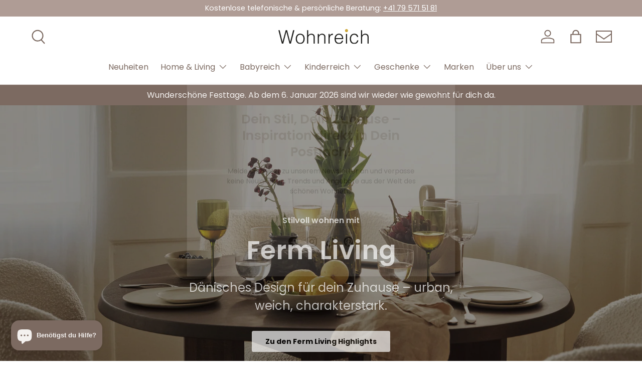

--- FILE ---
content_type: text/html; charset=utf-8
request_url: https://wohnreich.ch/
body_size: 71814
content:
<!doctype html>
<html class="no-js" lang="de" dir="ltr">
  <head><meta charset="utf-8">
<meta name="viewport" content="width=device-width,initial-scale=1">
<title>Skandinavische Möbel, Deko und Geschenke | Wohnreich</title><link rel="canonical" href="https://wohnreich.ch/"><link rel="icon" href="//wohnreich.ch/cdn/shop/files/favicon.png?crop=center&height=48&v=1736320376&width=48" type="image/png">
  <link rel="apple-touch-icon" href="//wohnreich.ch/cdn/shop/files/favicon.png?crop=center&height=180&v=1736320376&width=180"><meta name="description" content="Möbel, Wohnaccessoires, Deko und Geschenke online kaufen oder im Store in Rapperswil-Jona | Skandinavisches Design | Hochwertige Marken"><meta property="og:site_name" content="Wohnreich">
<meta property="og:url" content="https://wohnreich.ch/">
<meta property="og:title" content="Skandinavische Möbel, Deko und Geschenke | Wohnreich">
<meta property="og:type" content="website">
<meta property="og:description" content="Möbel, Wohnaccessoires, Deko und Geschenke online kaufen oder im Store in Rapperswil-Jona | Skandinavisches Design | Hochwertige Marken"><meta property="og:image" content="http://wohnreich.ch/cdn/shop/files/wohnreich-og-image.png?crop=center&height=1200&v=1737615159&width=1200">
  <meta property="og:image:secure_url" content="https://wohnreich.ch/cdn/shop/files/wohnreich-og-image.png?crop=center&height=1200&v=1737615159&width=1200">
  <meta property="og:image:width" content="1200">
  <meta property="og:image:height" content="628"><meta name="twitter:card" content="summary_large_image">
<meta name="twitter:title" content="Skandinavische Möbel, Deko und Geschenke | Wohnreich">
<meta name="twitter:description" content="Möbel, Wohnaccessoires, Deko und Geschenke online kaufen oder im Store in Rapperswil-Jona | Skandinavisches Design | Hochwertige Marken">
<link rel="preload" href="//wohnreich.ch/cdn/shop/t/12/assets/main.css?v=157800167926928705441745349036" as="style"><style data-shopify>
@font-face {
  font-family: Poppins;
  font-weight: 400;
  font-style: normal;
  font-display: swap;
  src: url("//wohnreich.ch/cdn/fonts/poppins/poppins_n4.0ba78fa5af9b0e1a374041b3ceaadf0a43b41362.woff2") format("woff2"),
       url("//wohnreich.ch/cdn/fonts/poppins/poppins_n4.214741a72ff2596839fc9760ee7a770386cf16ca.woff") format("woff");
}
@font-face {
  font-family: Poppins;
  font-weight: 700;
  font-style: normal;
  font-display: swap;
  src: url("//wohnreich.ch/cdn/fonts/poppins/poppins_n7.56758dcf284489feb014a026f3727f2f20a54626.woff2") format("woff2"),
       url("//wohnreich.ch/cdn/fonts/poppins/poppins_n7.f34f55d9b3d3205d2cd6f64955ff4b36f0cfd8da.woff") format("woff");
}
@font-face {
  font-family: Poppins;
  font-weight: 400;
  font-style: italic;
  font-display: swap;
  src: url("//wohnreich.ch/cdn/fonts/poppins/poppins_i4.846ad1e22474f856bd6b81ba4585a60799a9f5d2.woff2") format("woff2"),
       url("//wohnreich.ch/cdn/fonts/poppins/poppins_i4.56b43284e8b52fc64c1fd271f289a39e8477e9ec.woff") format("woff");
}
@font-face {
  font-family: Poppins;
  font-weight: 700;
  font-style: italic;
  font-display: swap;
  src: url("//wohnreich.ch/cdn/fonts/poppins/poppins_i7.42fd71da11e9d101e1e6c7932199f925f9eea42d.woff2") format("woff2"),
       url("//wohnreich.ch/cdn/fonts/poppins/poppins_i7.ec8499dbd7616004e21155106d13837fff4cf556.woff") format("woff");
}
@font-face {
  font-family: Poppins;
  font-weight: 600;
  font-style: normal;
  font-display: swap;
  src: url("//wohnreich.ch/cdn/fonts/poppins/poppins_n6.aa29d4918bc243723d56b59572e18228ed0786f6.woff2") format("woff2"),
       url("//wohnreich.ch/cdn/fonts/poppins/poppins_n6.5f815d845fe073750885d5b7e619ee00e8111208.woff") format("woff");
}
@font-face {
  font-family: Poppins;
  font-weight: 400;
  font-style: normal;
  font-display: swap;
  src: url("//wohnreich.ch/cdn/fonts/poppins/poppins_n4.0ba78fa5af9b0e1a374041b3ceaadf0a43b41362.woff2") format("woff2"),
       url("//wohnreich.ch/cdn/fonts/poppins/poppins_n4.214741a72ff2596839fc9760ee7a770386cf16ca.woff") format("woff");
}
:root {
        --bg-color: 255 255 255 / 1.0;
        --bg-color-og: 255 255 255 / 1.0;
        --heading-color: 124 106 97;
        --text-color: 48 45 44;
        --text-color-og: 48 45 44;
        --scrollbar-color: 48 45 44;
        --link-color: 175 156 149;
        --link-color-og: 175 156 149;
        --star-color: 175 156 149;--swatch-border-color-default: 214 213 213;
          --swatch-border-color-active: 152 150 150;
          --swatch-card-size: 24px;
          --swatch-variant-picker-size: 64px;--color-scheme-1-bg: 244 241 239 / 1.0;
        --color-scheme-1-grad: ;
        --color-scheme-1-heading: 124 106 97;
        --color-scheme-1-text: 124 106 97;
        --color-scheme-1-btn-bg: 175 156 149;
        --color-scheme-1-btn-text: 255 255 255;
        --color-scheme-1-btn-bg-hover: 194 179 174;--color-scheme-2-bg: 217 202 196 / 1.0;
        --color-scheme-2-grad: ;
        --color-scheme-2-heading: 124 106 97;
        --color-scheme-2-text: 124 106 97;
        --color-scheme-2-btn-bg: 244 241 239;
        --color-scheme-2-btn-text: 124 106 97;
        --color-scheme-2-btn-bg-hover: 233 229 227;--color-scheme-3-bg: 124 106 97 / 1.0;
        --color-scheme-3-grad: ;
        --color-scheme-3-heading: 244 241 239;
        --color-scheme-3-text: 244 241 239;
        --color-scheme-3-btn-bg: 244 241 239;
        --color-scheme-3-btn-text: 124 106 97;
        --color-scheme-3-btn-bg-hover: 233 229 227;

        --drawer-bg-color: 244 241 239 / 1.0;
        --drawer-text-color: 124 106 97;

        --panel-bg-color: 244 241 239 / 1.0;
        --panel-heading-color: 124 106 97;
        --panel-text-color: 124 106 97;

        --in-stock-text-color: 44 126 63;
        --low-stock-text-color: 210 134 26;
        --very-low-stock-text-color: 180 12 28;
        --no-stock-text-color: 119 119 119;
        --no-stock-backordered-text-color: 119 119 119;

        --error-bg-color: 252 237 238;
        --error-text-color: 180 12 28;
        --success-bg-color: 232 246 234;
        --success-text-color: 44 126 63;
        --info-bg-color: 228 237 250;
        --info-text-color: 26 102 210;

        --heading-font-family: Poppins, sans-serif;
        --heading-font-style: normal;
        --heading-font-weight: 600;
        --heading-scale-start: 6;

        --navigation-font-family: Poppins, sans-serif;
        --navigation-font-style: normal;
        --navigation-font-weight: 400;--heading-text-transform: none;
--subheading-text-transform: none;
        --body-font-family: Poppins, sans-serif;
        --body-font-style: normal;
        --body-font-weight: 400;
        --body-font-size: 16;

        --section-gap: 64;
        --heading-gap: calc(8 * var(--space-unit));--grid-column-gap: 20px;--btn-bg-color: 175 156 149;
        --btn-bg-hover-color: 194 179 174;
        --btn-text-color: 255 255 255;
        --btn-bg-color-og: 175 156 149;
        --btn-text-color-og: 255 255 255;
        --btn-alt-bg-color: 255 255 255;
        --btn-alt-bg-alpha: 1.0;
        --btn-alt-text-color: 9 3 2;
        --btn-border-width: 1px;
        --btn-padding-y: 12px;

        
        --btn-border-radius: 3px;
        

        --btn-lg-border-radius: 50%;
        --btn-icon-border-radius: 50%;
        --input-with-btn-inner-radius: var(--btn-border-radius);

        --input-bg-color: 255 255 255 / 1.0;
        --input-text-color: 48 45 44;
        --input-border-width: 1px;
        --input-border-radius: 2px;
        --textarea-border-radius: 2px;
        --input-border-radius: 3px;
        --input-bg-color-diff-3: #f7f7f7;
        --input-bg-color-diff-6: #f0f0f0;

        --modal-border-radius: 0px;
        --modal-overlay-color: 0 0 0;
        --modal-overlay-opacity: 0.4;
        --drawer-border-radius: 0px;
        --overlay-border-radius: 2px;

        --custom-label-bg-color: 175 156 149;
        --custom-label-text-color: 255 255 255;--sale-label-bg-color: 247 23 53;
        --sale-label-text-color: 255 255 255;--sold-out-label-bg-color: 73 93 99;
        --sold-out-label-text-color: 255 255 255;--new-label-bg-color: 250 200 205;
        --new-label-text-color: 9 3 2;--preorder-label-bg-color: 103 170 249;
        --preorder-label-text-color: 255 255 255;

        --collection-label-color: 0 126 18;

        --page-width: 1590px;
        --gutter-sm: 20px;
        --gutter-md: 32px;
        --gutter-lg: 64px;

        --payment-terms-bg-color: #ffffff;

        --coll-card-bg-color: #f4f1ef;
        --coll-card-border-color: rgba(0,0,0,0);

        --card-highlight-bg-color: #F9F9F9;
        --card-highlight-text-color: 85 85 85;
        --card-highlight-border-color: #E1E1E1;--blend-bg-color: #f4f1ef;
          
            --aos-animate-duration: 0.6s;
          

          
            --aos-min-width: 0;
          
        

        --reading-width: 48em;
      }

      @media (max-width: 769px) {
        :root {
          --reading-width: 36em;
        }
      }</style>

    <link rel="stylesheet" href="//wohnreich.ch/cdn/shop/t/12/assets/main.css?v=157800167926928705441745349036">
    <script src="//wohnreich.ch/cdn/shop/t/12/assets/main.js?v=76476094356780495751736282257" defer="defer"></script><link
        rel="preload"
        href="//wohnreich.ch/cdn/fonts/poppins/poppins_n4.0ba78fa5af9b0e1a374041b3ceaadf0a43b41362.woff2"
        as="font"
        type="font/woff2"
        crossorigin
        fetchpriority="high"
      ><link
        rel="preload"
        href="//wohnreich.ch/cdn/fonts/poppins/poppins_n6.aa29d4918bc243723d56b59572e18228ed0786f6.woff2"
        as="font"
        type="font/woff2"
        crossorigin
        fetchpriority="high"
      ><script>window.performance && window.performance.mark && window.performance.mark('shopify.content_for_header.start');</script><meta name="google-site-verification" content="9bX7DmUqhbj_OqVYZQRDGw5Sh_sojScBwrFZ2c0RM2c">
<meta id="shopify-digital-wallet" name="shopify-digital-wallet" content="/8596632/digital_wallets/dialog">
<meta name="shopify-checkout-api-token" content="e5a08b320f965329b8d48e10355ecb6b">
<meta id="in-context-paypal-metadata" data-shop-id="8596632" data-venmo-supported="false" data-environment="production" data-locale="de_DE" data-paypal-v4="true" data-currency="CHF">
<link rel="alternate" hreflang="x-default" href="https://wohnreich.ch/">
<link rel="alternate" hreflang="de" href="https://wohnreich.ch/">
<link rel="alternate" hreflang="en" href="https://wohnreich.ch/en">
<script async="async" src="/checkouts/internal/preloads.js?locale=de-CH"></script>
<script id="shopify-features" type="application/json">{"accessToken":"e5a08b320f965329b8d48e10355ecb6b","betas":["rich-media-storefront-analytics"],"domain":"wohnreich.ch","predictiveSearch":true,"shopId":8596632,"locale":"de"}</script>
<script>var Shopify = Shopify || {};
Shopify.shop = "wohnreich.myshopify.com";
Shopify.locale = "de";
Shopify.currency = {"active":"CHF","rate":"1.0"};
Shopify.country = "CH";
Shopify.theme = {"name":"wohnreich.ch-shopify-enterprise\/1.6.2","id":176982229373,"schema_name":"Enterprise","schema_version":"1.6.2","theme_store_id":null,"role":"main"};
Shopify.theme.handle = "null";
Shopify.theme.style = {"id":null,"handle":null};
Shopify.cdnHost = "wohnreich.ch/cdn";
Shopify.routes = Shopify.routes || {};
Shopify.routes.root = "/";</script>
<script type="module">!function(o){(o.Shopify=o.Shopify||{}).modules=!0}(window);</script>
<script>!function(o){function n(){var o=[];function n(){o.push(Array.prototype.slice.apply(arguments))}return n.q=o,n}var t=o.Shopify=o.Shopify||{};t.loadFeatures=n(),t.autoloadFeatures=n()}(window);</script>
<script id="shop-js-analytics" type="application/json">{"pageType":"index"}</script>
<script defer="defer" async type="module" src="//wohnreich.ch/cdn/shopifycloud/shop-js/modules/v2/client.init-shop-cart-sync_D96QZrIF.de.esm.js"></script>
<script defer="defer" async type="module" src="//wohnreich.ch/cdn/shopifycloud/shop-js/modules/v2/chunk.common_SV6uigsF.esm.js"></script>
<script type="module">
  await import("//wohnreich.ch/cdn/shopifycloud/shop-js/modules/v2/client.init-shop-cart-sync_D96QZrIF.de.esm.js");
await import("//wohnreich.ch/cdn/shopifycloud/shop-js/modules/v2/chunk.common_SV6uigsF.esm.js");

  window.Shopify.SignInWithShop?.initShopCartSync?.({"fedCMEnabled":true,"windoidEnabled":true});

</script>
<script id="__st">var __st={"a":8596632,"offset":3600,"reqid":"caeadc0a-5d48-4b38-89e7-97d4060e229d-1768425436","pageurl":"wohnreich.ch\/","u":"c3672522845c","p":"home"};</script>
<script>window.ShopifyPaypalV4VisibilityTracking = true;</script>
<script id="captcha-bootstrap">!function(){'use strict';const t='contact',e='account',n='new_comment',o=[[t,t],['blogs',n],['comments',n],[t,'customer']],c=[[e,'customer_login'],[e,'guest_login'],[e,'recover_customer_password'],[e,'create_customer']],r=t=>t.map((([t,e])=>`form[action*='/${t}']:not([data-nocaptcha='true']) input[name='form_type'][value='${e}']`)).join(','),a=t=>()=>t?[...document.querySelectorAll(t)].map((t=>t.form)):[];function s(){const t=[...o],e=r(t);return a(e)}const i='password',u='form_key',d=['recaptcha-v3-token','g-recaptcha-response','h-captcha-response',i],f=()=>{try{return window.sessionStorage}catch{return}},m='__shopify_v',_=t=>t.elements[u];function p(t,e,n=!1){try{const o=window.sessionStorage,c=JSON.parse(o.getItem(e)),{data:r}=function(t){const{data:e,action:n}=t;return t[m]||n?{data:e,action:n}:{data:t,action:n}}(c);for(const[e,n]of Object.entries(r))t.elements[e]&&(t.elements[e].value=n);n&&o.removeItem(e)}catch(o){console.error('form repopulation failed',{error:o})}}const l='form_type',E='cptcha';function T(t){t.dataset[E]=!0}const w=window,h=w.document,L='Shopify',v='ce_forms',y='captcha';let A=!1;((t,e)=>{const n=(g='f06e6c50-85a8-45c8-87d0-21a2b65856fe',I='https://cdn.shopify.com/shopifycloud/storefront-forms-hcaptcha/ce_storefront_forms_captcha_hcaptcha.v1.5.2.iife.js',D={infoText:'Durch hCaptcha geschützt',privacyText:'Datenschutz',termsText:'Allgemeine Geschäftsbedingungen'},(t,e,n)=>{const o=w[L][v],c=o.bindForm;if(c)return c(t,g,e,D).then(n);var r;o.q.push([[t,g,e,D],n]),r=I,A||(h.body.append(Object.assign(h.createElement('script'),{id:'captcha-provider',async:!0,src:r})),A=!0)});var g,I,D;w[L]=w[L]||{},w[L][v]=w[L][v]||{},w[L][v].q=[],w[L][y]=w[L][y]||{},w[L][y].protect=function(t,e){n(t,void 0,e),T(t)},Object.freeze(w[L][y]),function(t,e,n,w,h,L){const[v,y,A,g]=function(t,e,n){const i=e?o:[],u=t?c:[],d=[...i,...u],f=r(d),m=r(i),_=r(d.filter((([t,e])=>n.includes(e))));return[a(f),a(m),a(_),s()]}(w,h,L),I=t=>{const e=t.target;return e instanceof HTMLFormElement?e:e&&e.form},D=t=>v().includes(t);t.addEventListener('submit',(t=>{const e=I(t);if(!e)return;const n=D(e)&&!e.dataset.hcaptchaBound&&!e.dataset.recaptchaBound,o=_(e),c=g().includes(e)&&(!o||!o.value);(n||c)&&t.preventDefault(),c&&!n&&(function(t){try{if(!f())return;!function(t){const e=f();if(!e)return;const n=_(t);if(!n)return;const o=n.value;o&&e.removeItem(o)}(t);const e=Array.from(Array(32),(()=>Math.random().toString(36)[2])).join('');!function(t,e){_(t)||t.append(Object.assign(document.createElement('input'),{type:'hidden',name:u})),t.elements[u].value=e}(t,e),function(t,e){const n=f();if(!n)return;const o=[...t.querySelectorAll(`input[type='${i}']`)].map((({name:t})=>t)),c=[...d,...o],r={};for(const[a,s]of new FormData(t).entries())c.includes(a)||(r[a]=s);n.setItem(e,JSON.stringify({[m]:1,action:t.action,data:r}))}(t,e)}catch(e){console.error('failed to persist form',e)}}(e),e.submit())}));const S=(t,e)=>{t&&!t.dataset[E]&&(n(t,e.some((e=>e===t))),T(t))};for(const o of['focusin','change'])t.addEventListener(o,(t=>{const e=I(t);D(e)&&S(e,y())}));const B=e.get('form_key'),M=e.get(l),P=B&&M;t.addEventListener('DOMContentLoaded',(()=>{const t=y();if(P)for(const e of t)e.elements[l].value===M&&p(e,B);[...new Set([...A(),...v().filter((t=>'true'===t.dataset.shopifyCaptcha))])].forEach((e=>S(e,t)))}))}(h,new URLSearchParams(w.location.search),n,t,e,['guest_login'])})(!0,!0)}();</script>
<script integrity="sha256-4kQ18oKyAcykRKYeNunJcIwy7WH5gtpwJnB7kiuLZ1E=" data-source-attribution="shopify.loadfeatures" defer="defer" src="//wohnreich.ch/cdn/shopifycloud/storefront/assets/storefront/load_feature-a0a9edcb.js" crossorigin="anonymous"></script>
<script data-source-attribution="shopify.dynamic_checkout.dynamic.init">var Shopify=Shopify||{};Shopify.PaymentButton=Shopify.PaymentButton||{isStorefrontPortableWallets:!0,init:function(){window.Shopify.PaymentButton.init=function(){};var t=document.createElement("script");t.src="https://wohnreich.ch/cdn/shopifycloud/portable-wallets/latest/portable-wallets.de.js",t.type="module",document.head.appendChild(t)}};
</script>
<script data-source-attribution="shopify.dynamic_checkout.buyer_consent">
  function portableWalletsHideBuyerConsent(e){var t=document.getElementById("shopify-buyer-consent"),n=document.getElementById("shopify-subscription-policy-button");t&&n&&(t.classList.add("hidden"),t.setAttribute("aria-hidden","true"),n.removeEventListener("click",e))}function portableWalletsShowBuyerConsent(e){var t=document.getElementById("shopify-buyer-consent"),n=document.getElementById("shopify-subscription-policy-button");t&&n&&(t.classList.remove("hidden"),t.removeAttribute("aria-hidden"),n.addEventListener("click",e))}window.Shopify?.PaymentButton&&(window.Shopify.PaymentButton.hideBuyerConsent=portableWalletsHideBuyerConsent,window.Shopify.PaymentButton.showBuyerConsent=portableWalletsShowBuyerConsent);
</script>
<script data-source-attribution="shopify.dynamic_checkout.cart.bootstrap">document.addEventListener("DOMContentLoaded",(function(){function t(){return document.querySelector("shopify-accelerated-checkout-cart, shopify-accelerated-checkout")}if(t())Shopify.PaymentButton.init();else{new MutationObserver((function(e,n){t()&&(Shopify.PaymentButton.init(),n.disconnect())})).observe(document.body,{childList:!0,subtree:!0})}}));
</script>
<script id='scb4127' type='text/javascript' async='' src='https://wohnreich.ch/cdn/shopifycloud/privacy-banner/storefront-banner.js'></script><link id="shopify-accelerated-checkout-styles" rel="stylesheet" media="screen" href="https://wohnreich.ch/cdn/shopifycloud/portable-wallets/latest/accelerated-checkout-backwards-compat.css" crossorigin="anonymous">
<style id="shopify-accelerated-checkout-cart">
        #shopify-buyer-consent {
  margin-top: 1em;
  display: inline-block;
  width: 100%;
}

#shopify-buyer-consent.hidden {
  display: none;
}

#shopify-subscription-policy-button {
  background: none;
  border: none;
  padding: 0;
  text-decoration: underline;
  font-size: inherit;
  cursor: pointer;
}

#shopify-subscription-policy-button::before {
  box-shadow: none;
}

      </style>
<script id="sections-script" data-sections="header,footer" defer="defer" src="//wohnreich.ch/cdn/shop/t/12/compiled_assets/scripts.js?7877"></script>
<script>window.performance && window.performance.mark && window.performance.mark('shopify.content_for_header.end');</script>
<script src="//wohnreich.ch/cdn/shop/t/12/assets/blur-messages.js?v=98620774460636405321736282255" defer="defer"></script>
      <script src="//wohnreich.ch/cdn/shop/t/12/assets/animate-on-scroll.js?v=15249566486942820451736282258" defer="defer"></script>
      <link rel="stylesheet" href="//wohnreich.ch/cdn/shop/t/12/assets/animate-on-scroll.css?v=116194678796051782541736282254">
    

    <link href="//wohnreich.ch/cdn/shop/t/12/assets/popup.css?v=173224357801026622811736282257" rel="stylesheet" type="text/css" media="all" />
    <link href="//wohnreich.ch/cdn/shop/t/12/assets/modal.css?v=5347267630636587731736282254" rel="stylesheet" type="text/css" media="all" />
    <script src="//wohnreich.ch/cdn/shop/t/12/assets/pop-up.js?v=73271504832474159941739474643" defer="defer"></script>

    <script>
      document.documentElement.className = document.documentElement.className.replace('no-js', 'js');
    </script><!-- CC Custom Head Start --><!-- CC Custom Head End --><!-- BEGIN app block: shopify://apps/judge-me-reviews/blocks/judgeme_core/61ccd3b1-a9f2-4160-9fe9-4fec8413e5d8 --><!-- Start of Judge.me Core -->






<link rel="dns-prefetch" href="https://cdnwidget.judge.me">
<link rel="dns-prefetch" href="https://cdn.judge.me">
<link rel="dns-prefetch" href="https://cdn1.judge.me">
<link rel="dns-prefetch" href="https://api.judge.me">

<script data-cfasync='false' class='jdgm-settings-script'>window.jdgmSettings={"pagination":5,"disable_web_reviews":false,"badge_no_review_text":"Keine Bewertungen","badge_n_reviews_text":"{{ n }} Bewertung/Bewertungen","badge_star_color":"#879D91","hide_badge_preview_if_no_reviews":true,"badge_hide_text":false,"enforce_center_preview_badge":false,"widget_title":"Kundenbewertungen","widget_open_form_text":"Bewertung schreiben","widget_close_form_text":"Bewertung abbrechen","widget_refresh_page_text":"Seite aktualisieren","widget_summary_text":"Basierend auf {{ number_of_reviews }} Bewertung/Bewertungen","widget_no_review_text":"Schreiben Sie die erste Bewertung","widget_name_field_text":"Anzeigename","widget_verified_name_field_text":"Verifizierter Name (öffentlich)","widget_name_placeholder_text":"Anzeigename","widget_required_field_error_text":"Dieses Feld ist erforderlich.","widget_email_field_text":"E-Mail-Adresse","widget_verified_email_field_text":"Verifizierte E-Mail (privat, kann nicht bearbeitet werden)","widget_email_placeholder_text":"Ihre E-Mail-Adresse","widget_email_field_error_text":"Bitte geben Sie eine gültige E-Mail-Adresse ein.","widget_rating_field_text":"Bewertung","widget_review_title_field_text":"Bewertungstitel","widget_review_title_placeholder_text":"Geben Sie Ihrer Bewertung einen Titel","widget_review_body_field_text":"Bewertungsinhalt","widget_review_body_placeholder_text":"Beginnen Sie hier zu schreiben...","widget_pictures_field_text":"Bild/Video (optional)","widget_submit_review_text":"Bewertung abschicken","widget_submit_verified_review_text":"Verifizierte Bewertung abschicken","widget_submit_success_msg_with_auto_publish":"Vielen Dank! Bitte aktualisieren Sie die Seite in wenigen Momenten, um Ihre Bewertung zu sehen. Sie können Ihre Bewertung entfernen oder bearbeiten, indem Sie sich bei \u003ca href='https://judge.me/login' target='_blank' rel='nofollow noopener'\u003eJudge.me\u003c/a\u003e anmelden","widget_submit_success_msg_no_auto_publish":"Vielen Dank! Ihre Bewertung wird veröffentlicht, sobald sie vom Shop-Administrator genehmigt wurde. Sie können Ihre Bewertung entfernen oder bearbeiten, indem Sie sich bei \u003ca href='https://judge.me/login' target='_blank' rel='nofollow noopener'\u003eJudge.me\u003c/a\u003e anmelden","widget_show_default_reviews_out_of_total_text":"Es werden {{ n_reviews_shown }} von {{ n_reviews }} Bewertungen angezeigt.","widget_show_all_link_text":"Alle anzeigen","widget_show_less_link_text":"Weniger anzeigen","widget_author_said_text":"{{ reviewer_name }} sagte:","widget_days_text":"vor {{ n }} Tag/Tagen","widget_weeks_text":"vor {{ n }} Woche/Wochen","widget_months_text":"vor {{ n }} Monat/Monaten","widget_years_text":"vor {{ n }} Jahr/Jahren","widget_yesterday_text":"Gestern","widget_today_text":"Heute","widget_replied_text":"\u003e\u003e {{ shop_name }} antwortete:","widget_read_more_text":"Mehr lesen","widget_reviewer_name_as_initial":"","widget_rating_filter_color":"#fbcd0a","widget_rating_filter_see_all_text":"Alle Bewertungen anzeigen","widget_sorting_most_recent_text":"Neueste","widget_sorting_highest_rating_text":"Höchste Bewertung","widget_sorting_lowest_rating_text":"Niedrigste Bewertung","widget_sorting_with_pictures_text":"Nur Bilder","widget_sorting_most_helpful_text":"Hilfreichste","widget_open_question_form_text":"Eine Frage stellen","widget_reviews_subtab_text":"Bewertungen","widget_questions_subtab_text":"Fragen","widget_question_label_text":"Frage","widget_answer_label_text":"Antwort","widget_question_placeholder_text":"Schreiben Sie hier Ihre Frage","widget_submit_question_text":"Frage absenden","widget_question_submit_success_text":"Vielen Dank für Ihre Frage! Wir werden Sie benachrichtigen, sobald sie beantwortet wird.","widget_star_color":"#879D91","verified_badge_text":"Verifiziert","verified_badge_bg_color":"","verified_badge_text_color":"","verified_badge_placement":"left-of-reviewer-name","widget_review_max_height":"","widget_hide_border":false,"widget_social_share":false,"widget_thumb":false,"widget_review_location_show":false,"widget_location_format":"","all_reviews_include_out_of_store_products":true,"all_reviews_out_of_store_text":"(außerhalb des Shops)","all_reviews_pagination":100,"all_reviews_product_name_prefix_text":"über","enable_review_pictures":true,"enable_question_anwser":false,"widget_theme":"default","review_date_format":"dd/mm/yyyy","default_sort_method":"most-recent","widget_product_reviews_subtab_text":"Produktbewertungen","widget_shop_reviews_subtab_text":"Shop-Bewertungen","widget_other_products_reviews_text":"Bewertungen für andere Produkte","widget_store_reviews_subtab_text":"Shop-Bewertungen","widget_no_store_reviews_text":"Dieser Shop hat noch keine Bewertungen erhalten","widget_web_restriction_product_reviews_text":"Dieses Produkt hat noch keine Bewertungen erhalten","widget_no_items_text":"Keine Elemente gefunden","widget_show_more_text":"Mehr anzeigen","widget_write_a_store_review_text":"Shop-Bewertung schreiben","widget_other_languages_heading":"Bewertungen in anderen Sprachen","widget_translate_review_text":"Bewertung übersetzen nach {{ language }}","widget_translating_review_text":"Übersetzung läuft...","widget_show_original_translation_text":"Original anzeigen ({{ language }})","widget_translate_review_failed_text":"Bewertung konnte nicht übersetzt werden.","widget_translate_review_retry_text":"Erneut versuchen","widget_translate_review_try_again_later_text":"Versuchen Sie es später noch einmal","show_product_url_for_grouped_product":false,"widget_sorting_pictures_first_text":"Bilder zuerst","show_pictures_on_all_rev_page_mobile":false,"show_pictures_on_all_rev_page_desktop":false,"floating_tab_hide_mobile_install_preference":false,"floating_tab_button_name":"★ Bewertungen","floating_tab_title":"Lassen Sie Kunden für uns sprechen","floating_tab_button_color":"","floating_tab_button_background_color":"","floating_tab_url":"","floating_tab_url_enabled":false,"floating_tab_tab_style":"text","all_reviews_text_badge_text":"Kunden bewerten uns mit {{ shop.metafields.judgeme.all_reviews_rating | round: 1 }}/5 basierend auf {{ shop.metafields.judgeme.all_reviews_count }} Bewertungen.","all_reviews_text_badge_text_branded_style":"{{ shop.metafields.judgeme.all_reviews_rating | round: 1 }} von 5 Sternen basierend auf {{ shop.metafields.judgeme.all_reviews_count }} Bewertungen","is_all_reviews_text_badge_a_link":false,"show_stars_for_all_reviews_text_badge":false,"all_reviews_text_badge_url":"","all_reviews_text_style":"branded","all_reviews_text_color_style":"judgeme_brand_color","all_reviews_text_color":"#108474","all_reviews_text_show_jm_brand":false,"featured_carousel_show_header":true,"featured_carousel_title":"Lassen Sie Kunden für uns sprechen","testimonials_carousel_title":"Kunden sagen uns","videos_carousel_title":"Echte Kunden-Geschichten","cards_carousel_title":"Kunden sagen uns","featured_carousel_count_text":"aus {{ n }} Bewertungen","featured_carousel_add_link_to_all_reviews_page":false,"featured_carousel_url":"","featured_carousel_show_images":true,"featured_carousel_autoslide_interval":5,"featured_carousel_arrows_on_the_sides":false,"featured_carousel_height":250,"featured_carousel_width":80,"featured_carousel_image_size":0,"featured_carousel_image_height":250,"featured_carousel_arrow_color":"#eeeeee","verified_count_badge_style":"branded","verified_count_badge_orientation":"horizontal","verified_count_badge_color_style":"judgeme_brand_color","verified_count_badge_color":"#108474","is_verified_count_badge_a_link":false,"verified_count_badge_url":"","verified_count_badge_show_jm_brand":true,"widget_rating_preset_default":5,"widget_first_sub_tab":"product-reviews","widget_show_histogram":true,"widget_histogram_use_custom_color":false,"widget_pagination_use_custom_color":false,"widget_star_use_custom_color":false,"widget_verified_badge_use_custom_color":false,"widget_write_review_use_custom_color":false,"picture_reminder_submit_button":"Upload Pictures","enable_review_videos":false,"mute_video_by_default":false,"widget_sorting_videos_first_text":"Videos zuerst","widget_review_pending_text":"Ausstehend","featured_carousel_items_for_large_screen":3,"social_share_options_order":"Facebook,Twitter","remove_microdata_snippet":true,"disable_json_ld":false,"enable_json_ld_products":false,"preview_badge_show_question_text":false,"preview_badge_no_question_text":"Keine Fragen","preview_badge_n_question_text":"{{ number_of_questions }} Frage/Fragen","qa_badge_show_icon":false,"qa_badge_position":"same-row","remove_judgeme_branding":true,"widget_add_search_bar":false,"widget_search_bar_placeholder":"Suchen","widget_sorting_verified_only_text":"Nur verifizierte","featured_carousel_theme":"default","featured_carousel_show_rating":true,"featured_carousel_show_title":true,"featured_carousel_show_body":true,"featured_carousel_show_date":false,"featured_carousel_show_reviewer":true,"featured_carousel_show_product":false,"featured_carousel_header_background_color":"#108474","featured_carousel_header_text_color":"#ffffff","featured_carousel_name_product_separator":"reviewed","featured_carousel_full_star_background":"#108474","featured_carousel_empty_star_background":"#dadada","featured_carousel_vertical_theme_background":"#f9fafb","featured_carousel_verified_badge_enable":true,"featured_carousel_verified_badge_color":"#108474","featured_carousel_border_style":"round","featured_carousel_review_line_length_limit":3,"featured_carousel_more_reviews_button_text":"Mehr Bewertungen lesen","featured_carousel_view_product_button_text":"Produkt ansehen","all_reviews_page_load_reviews_on":"scroll","all_reviews_page_load_more_text":"Mehr Bewertungen laden","disable_fb_tab_reviews":false,"enable_ajax_cdn_cache":false,"widget_advanced_speed_features":5,"widget_public_name_text":"wird öffentlich angezeigt wie","default_reviewer_name":"John Smith","default_reviewer_name_has_non_latin":true,"widget_reviewer_anonymous":"Anonym","medals_widget_title":"Judge.me Bewertungsmedaillen","medals_widget_background_color":"#f9fafb","medals_widget_position":"footer_all_pages","medals_widget_border_color":"#f9fafb","medals_widget_verified_text_position":"left","medals_widget_use_monochromatic_version":false,"medals_widget_elements_color":"#108474","show_reviewer_avatar":true,"widget_invalid_yt_video_url_error_text":"Keine YouTube-Video-URL","widget_max_length_field_error_text":"Bitte geben Sie nicht mehr als {0} Zeichen ein.","widget_show_country_flag":false,"widget_show_collected_via_shop_app":true,"widget_verified_by_shop_badge_style":"light","widget_verified_by_shop_text":"Verifiziert vom Shop","widget_show_photo_gallery":false,"widget_load_with_code_splitting":true,"widget_ugc_install_preference":false,"widget_ugc_title":"Von uns hergestellt, von Ihnen geteilt","widget_ugc_subtitle":"Markieren Sie uns, um Ihr Bild auf unserer Seite zu sehen","widget_ugc_arrows_color":"#ffffff","widget_ugc_primary_button_text":"Jetzt kaufen","widget_ugc_primary_button_background_color":"#108474","widget_ugc_primary_button_text_color":"#ffffff","widget_ugc_primary_button_border_width":"0","widget_ugc_primary_button_border_style":"none","widget_ugc_primary_button_border_color":"#108474","widget_ugc_primary_button_border_radius":"25","widget_ugc_secondary_button_text":"Mehr laden","widget_ugc_secondary_button_background_color":"#ffffff","widget_ugc_secondary_button_text_color":"#108474","widget_ugc_secondary_button_border_width":"2","widget_ugc_secondary_button_border_style":"solid","widget_ugc_secondary_button_border_color":"#108474","widget_ugc_secondary_button_border_radius":"25","widget_ugc_reviews_button_text":"Bewertungen ansehen","widget_ugc_reviews_button_background_color":"#ffffff","widget_ugc_reviews_button_text_color":"#108474","widget_ugc_reviews_button_border_width":"2","widget_ugc_reviews_button_border_style":"solid","widget_ugc_reviews_button_border_color":"#108474","widget_ugc_reviews_button_border_radius":"25","widget_ugc_reviews_button_link_to":"judgeme-reviews-page","widget_ugc_show_post_date":true,"widget_ugc_max_width":"800","widget_rating_metafield_value_type":true,"widget_primary_color":"#AF9C95","widget_enable_secondary_color":false,"widget_secondary_color":"#edf5f5","widget_summary_average_rating_text":"{{ average_rating }} von 5","widget_media_grid_title":"Kundenfotos \u0026 -videos","widget_media_grid_see_more_text":"Mehr sehen","widget_round_style":false,"widget_show_product_medals":true,"widget_verified_by_judgeme_text":"Verifiziert von Judge.me","widget_show_store_medals":true,"widget_verified_by_judgeme_text_in_store_medals":"Verifiziert von Judge.me","widget_media_field_exceed_quantity_message":"Entschuldigung, wir können nur {{ max_media }} für eine Bewertung akzeptieren.","widget_media_field_exceed_limit_message":"{{ file_name }} ist zu groß, bitte wählen Sie ein {{ media_type }} kleiner als {{ size_limit }}MB.","widget_review_submitted_text":"Bewertung abgesendet!","widget_question_submitted_text":"Frage abgesendet!","widget_close_form_text_question":"Abbrechen","widget_write_your_answer_here_text":"Schreiben Sie hier Ihre Antwort","widget_enabled_branded_link":true,"widget_show_collected_by_judgeme":false,"widget_reviewer_name_color":"","widget_write_review_text_color":"","widget_write_review_bg_color":"","widget_collected_by_judgeme_text":"gesammelt von Judge.me","widget_pagination_type":"standard","widget_load_more_text":"Mehr laden","widget_load_more_color":"#108474","widget_full_review_text":"Vollständige Bewertung","widget_read_more_reviews_text":"Mehr Bewertungen lesen","widget_read_questions_text":"Fragen lesen","widget_questions_and_answers_text":"Fragen \u0026 Antworten","widget_verified_by_text":"Verifiziert von","widget_verified_text":"Verifiziert","widget_number_of_reviews_text":"{{ number_of_reviews }} Bewertungen","widget_back_button_text":"Zurück","widget_next_button_text":"Weiter","widget_custom_forms_filter_button":"Filter","custom_forms_style":"horizontal","widget_show_review_information":false,"how_reviews_are_collected":"Wie werden Bewertungen gesammelt?","widget_show_review_keywords":false,"widget_gdpr_statement":"Wie wir Ihre Daten verwenden: Wir kontaktieren Sie nur bezüglich der von Ihnen abgegebenen Bewertung und nur, wenn nötig. Durch das Absenden Ihrer Bewertung stimmen Sie den \u003ca href='https://judge.me/terms' target='_blank' rel='nofollow noopener'\u003eNutzungsbedingungen\u003c/a\u003e, der \u003ca href='https://judge.me/privacy' target='_blank' rel='nofollow noopener'\u003eDatenschutzrichtlinie\u003c/a\u003e und den \u003ca href='https://judge.me/content-policy' target='_blank' rel='nofollow noopener'\u003eInhaltsrichtlinien\u003c/a\u003e von Judge.me zu.","widget_multilingual_sorting_enabled":false,"widget_translate_review_content_enabled":false,"widget_translate_review_content_method":"manual","popup_widget_review_selection":"automatically_with_pictures","popup_widget_round_border_style":true,"popup_widget_show_title":true,"popup_widget_show_body":true,"popup_widget_show_reviewer":false,"popup_widget_show_product":true,"popup_widget_show_pictures":true,"popup_widget_use_review_picture":true,"popup_widget_show_on_home_page":true,"popup_widget_show_on_product_page":true,"popup_widget_show_on_collection_page":true,"popup_widget_show_on_cart_page":true,"popup_widget_position":"bottom_left","popup_widget_first_review_delay":5,"popup_widget_duration":5,"popup_widget_interval":5,"popup_widget_review_count":5,"popup_widget_hide_on_mobile":true,"review_snippet_widget_round_border_style":true,"review_snippet_widget_card_color":"#FFFFFF","review_snippet_widget_slider_arrows_background_color":"#FFFFFF","review_snippet_widget_slider_arrows_color":"#000000","review_snippet_widget_star_color":"#108474","show_product_variant":false,"all_reviews_product_variant_label_text":"Variante: ","widget_show_verified_branding":true,"widget_ai_summary_title":"Kunden sagen","widget_ai_summary_disclaimer":"KI-gestützte Bewertungszusammenfassung basierend auf aktuellen Kundenbewertungen","widget_show_ai_summary":false,"widget_show_ai_summary_bg":false,"widget_show_review_title_input":true,"redirect_reviewers_invited_via_email":"external_form","request_store_review_after_product_review":false,"request_review_other_products_in_order":false,"review_form_color_scheme":"default","review_form_corner_style":"square","review_form_star_color":{},"review_form_text_color":"#333333","review_form_background_color":"#ffffff","review_form_field_background_color":"#fafafa","review_form_button_color":{},"review_form_button_text_color":"#ffffff","review_form_modal_overlay_color":"#000000","review_content_screen_title_text":"Wie würden Sie dieses Produkt bewerten?","review_content_introduction_text":"Wir würden uns freuen, wenn Sie etwas über Ihre Erfahrung teilen würden.","store_review_form_title_text":"Wie würden Sie diesen Shop bewerten?","store_review_form_introduction_text":"Wir würden uns freuen, wenn Sie etwas über Ihre Erfahrung teilen würden.","show_review_guidance_text":true,"one_star_review_guidance_text":"Schlecht","five_star_review_guidance_text":"Großartig","customer_information_screen_title_text":"Über Sie","customer_information_introduction_text":"Bitte teilen Sie uns mehr über sich mit.","custom_questions_screen_title_text":"Ihre Erfahrung im Detail","custom_questions_introduction_text":"Hier sind einige Fragen, die uns helfen, mehr über Ihre Erfahrung zu verstehen.","review_submitted_screen_title_text":"Vielen Dank für Ihre Bewertung!","review_submitted_screen_thank_you_text":"Wir verarbeiten sie und sie wird bald im Shop erscheinen.","review_submitted_screen_email_verification_text":"Bitte bestätigen Sie Ihre E-Mail-Adresse, indem Sie auf den Link klicken, den wir Ihnen gerade gesendet haben. Dies hilft uns, die Bewertungen authentisch zu halten.","review_submitted_request_store_review_text":"Möchten Sie Ihre Erfahrung beim Einkaufen bei uns teilen?","review_submitted_review_other_products_text":"Möchten Sie diese Produkte bewerten?","store_review_screen_title_text":"Möchten Sie Ihre Erfahrung mit uns teilen?","store_review_introduction_text":"Wir würden uns freuen, wenn Sie etwas über Ihre Erfahrung teilen würden.","reviewer_media_screen_title_picture_text":"Bild teilen","reviewer_media_introduction_picture_text":"Laden Sie ein Foto hoch, um Ihre Bewertung zu unterstützen.","reviewer_media_screen_title_video_text":"Video teilen","reviewer_media_introduction_video_text":"Laden Sie ein Video hoch, um Ihre Bewertung zu unterstützen.","reviewer_media_screen_title_picture_or_video_text":"Bild oder Video teilen","reviewer_media_introduction_picture_or_video_text":"Laden Sie ein Foto oder Video hoch, um Ihre Bewertung zu unterstützen.","reviewer_media_youtube_url_text":"Fügen Sie hier Ihre Youtube-URL ein","advanced_settings_next_step_button_text":"Weiter","advanced_settings_close_review_button_text":"Schließen","modal_write_review_flow":false,"write_review_flow_required_text":"Erforderlich","write_review_flow_privacy_message_text":"Wir respektieren Ihre Privatsphäre.","write_review_flow_anonymous_text":"Bewertung als anonym","write_review_flow_visibility_text":"Dies wird nicht für andere Kunden sichtbar sein.","write_review_flow_multiple_selection_help_text":"Wählen Sie so viele aus, wie Sie möchten","write_review_flow_single_selection_help_text":"Wählen Sie eine Option","write_review_flow_required_field_error_text":"Dieses Feld ist erforderlich","write_review_flow_invalid_email_error_text":"Bitte geben Sie eine gültige E-Mail-Adresse ein","write_review_flow_max_length_error_text":"Max. {{ max_length }} Zeichen.","write_review_flow_media_upload_text":"\u003cb\u003eZum Hochladen klicken\u003c/b\u003e oder ziehen und ablegen","write_review_flow_gdpr_statement":"Wir kontaktieren Sie nur bei Bedarf bezüglich Ihrer Bewertung. Mit dem Absenden Ihrer Bewertung stimmen Sie unseren \u003ca href='https://judge.me/terms' target='_blank' rel='nofollow noopener'\u003eGeschäftsbedingungen\u003c/a\u003e und unserer \u003ca href='https://judge.me/privacy' target='_blank' rel='nofollow noopener'\u003eDatenschutzrichtlinie\u003c/a\u003e zu.","rating_only_reviews_enabled":false,"show_negative_reviews_help_screen":false,"new_review_flow_help_screen_rating_threshold":3,"negative_review_resolution_screen_title_text":"Erzählen Sie uns mehr","negative_review_resolution_text":"Ihre Erfahrung ist uns wichtig. Falls es Probleme mit Ihrem Kauf gab, sind wir hier, um zu helfen. Zögern Sie nicht, uns zu kontaktieren, wir würden gerne die Gelegenheit haben, die Dinge zu korrigieren.","negative_review_resolution_button_text":"Kontaktieren Sie uns","negative_review_resolution_proceed_with_review_text":"Hinterlassen Sie eine Bewertung","negative_review_resolution_subject":"Problem mit dem Kauf von {{ shop_name }}.{{ order_name }}","preview_badge_collection_page_install_status":false,"widget_review_custom_css":"","preview_badge_custom_css":"","preview_badge_stars_count":"5-stars","featured_carousel_custom_css":"","floating_tab_custom_css":"","all_reviews_widget_custom_css":"","medals_widget_custom_css":"","verified_badge_custom_css":"","all_reviews_text_custom_css":"","transparency_badges_collected_via_store_invite":false,"transparency_badges_from_another_provider":false,"transparency_badges_collected_from_store_visitor":false,"transparency_badges_collected_by_verified_review_provider":false,"transparency_badges_earned_reward":false,"transparency_badges_collected_via_store_invite_text":"Bewertung gesammelt durch eine Einladung zum Shop","transparency_badges_from_another_provider_text":"Bewertung gesammelt von einem anderen Anbieter","transparency_badges_collected_from_store_visitor_text":"Bewertung gesammelt von einem Shop-Besucher","transparency_badges_written_in_google_text":"Bewertung in Google geschrieben","transparency_badges_written_in_etsy_text":"Bewertung in Etsy geschrieben","transparency_badges_written_in_shop_app_text":"Bewertung in Shop App geschrieben","transparency_badges_earned_reward_text":"Bewertung erhielt eine Belohnung für zukünftige Bestellungen","product_review_widget_per_page":10,"widget_store_review_label_text":"Shop-Bewertung","checkout_comment_extension_title_on_product_page":"Customer Comments","checkout_comment_extension_num_latest_comment_show":5,"checkout_comment_extension_format":"name_and_timestamp","checkout_comment_customer_name":"last_initial","checkout_comment_comment_notification":true,"preview_badge_collection_page_install_preference":false,"preview_badge_home_page_install_preference":false,"preview_badge_product_page_install_preference":false,"review_widget_install_preference":"","review_carousel_install_preference":false,"floating_reviews_tab_install_preference":"none","verified_reviews_count_badge_install_preference":false,"all_reviews_text_install_preference":false,"review_widget_best_location":false,"judgeme_medals_install_preference":false,"review_widget_revamp_enabled":false,"review_widget_qna_enabled":false,"review_widget_header_theme":"minimal","review_widget_widget_title_enabled":true,"review_widget_header_text_size":"medium","review_widget_header_text_weight":"regular","review_widget_average_rating_style":"compact","review_widget_bar_chart_enabled":true,"review_widget_bar_chart_type":"numbers","review_widget_bar_chart_style":"standard","review_widget_expanded_media_gallery_enabled":false,"review_widget_reviews_section_theme":"standard","review_widget_image_style":"thumbnails","review_widget_review_image_ratio":"square","review_widget_stars_size":"medium","review_widget_verified_badge":"standard_text","review_widget_review_title_text_size":"medium","review_widget_review_text_size":"medium","review_widget_review_text_length":"medium","review_widget_number_of_columns_desktop":3,"review_widget_carousel_transition_speed":5,"review_widget_custom_questions_answers_display":"always","review_widget_button_text_color":"#FFFFFF","review_widget_text_color":"#000000","review_widget_lighter_text_color":"#7B7B7B","review_widget_corner_styling":"soft","review_widget_review_word_singular":"Bewertung","review_widget_review_word_plural":"Bewertungen","review_widget_voting_label":"Hilfreich?","review_widget_shop_reply_label":"Antwort von {{ shop_name }}:","review_widget_filters_title":"Filter","qna_widget_question_word_singular":"Frage","qna_widget_question_word_plural":"Fragen","qna_widget_answer_reply_label":"Antwort von {{ answerer_name }}:","qna_content_screen_title_text":"Frage dieses Produkts stellen","qna_widget_question_required_field_error_text":"Bitte geben Sie Ihre Frage ein.","qna_widget_flow_gdpr_statement":"Wir kontaktieren Sie nur bei Bedarf bezüglich Ihrer Frage. Mit dem Absenden Ihrer Frage stimmen Sie unseren \u003ca href='https://judge.me/terms' target='_blank' rel='nofollow noopener'\u003eGeschäftsbedingungen\u003c/a\u003e und unserer \u003ca href='https://judge.me/privacy' target='_blank' rel='nofollow noopener'\u003eDatenschutzrichtlinie\u003c/a\u003e zu.","qna_widget_question_submitted_text":"Danke für Ihre Frage!","qna_widget_close_form_text_question":"Schließen","qna_widget_question_submit_success_text":"Wir werden Ihnen per E-Mail informieren, wenn wir Ihre Frage beantworten.","all_reviews_widget_v2025_enabled":false,"all_reviews_widget_v2025_header_theme":"default","all_reviews_widget_v2025_widget_title_enabled":true,"all_reviews_widget_v2025_header_text_size":"medium","all_reviews_widget_v2025_header_text_weight":"regular","all_reviews_widget_v2025_average_rating_style":"compact","all_reviews_widget_v2025_bar_chart_enabled":true,"all_reviews_widget_v2025_bar_chart_type":"numbers","all_reviews_widget_v2025_bar_chart_style":"standard","all_reviews_widget_v2025_expanded_media_gallery_enabled":false,"all_reviews_widget_v2025_show_store_medals":true,"all_reviews_widget_v2025_show_photo_gallery":true,"all_reviews_widget_v2025_show_review_keywords":false,"all_reviews_widget_v2025_show_ai_summary":false,"all_reviews_widget_v2025_show_ai_summary_bg":false,"all_reviews_widget_v2025_add_search_bar":false,"all_reviews_widget_v2025_default_sort_method":"most-recent","all_reviews_widget_v2025_reviews_per_page":10,"all_reviews_widget_v2025_reviews_section_theme":"default","all_reviews_widget_v2025_image_style":"thumbnails","all_reviews_widget_v2025_review_image_ratio":"square","all_reviews_widget_v2025_stars_size":"medium","all_reviews_widget_v2025_verified_badge":"bold_badge","all_reviews_widget_v2025_review_title_text_size":"medium","all_reviews_widget_v2025_review_text_size":"medium","all_reviews_widget_v2025_review_text_length":"medium","all_reviews_widget_v2025_number_of_columns_desktop":3,"all_reviews_widget_v2025_carousel_transition_speed":5,"all_reviews_widget_v2025_custom_questions_answers_display":"always","all_reviews_widget_v2025_show_product_variant":false,"all_reviews_widget_v2025_show_reviewer_avatar":true,"all_reviews_widget_v2025_reviewer_name_as_initial":"","all_reviews_widget_v2025_review_location_show":false,"all_reviews_widget_v2025_location_format":"","all_reviews_widget_v2025_show_country_flag":false,"all_reviews_widget_v2025_verified_by_shop_badge_style":"light","all_reviews_widget_v2025_social_share":false,"all_reviews_widget_v2025_social_share_options_order":"Facebook,Twitter,LinkedIn,Pinterest","all_reviews_widget_v2025_pagination_type":"standard","all_reviews_widget_v2025_button_text_color":"#FFFFFF","all_reviews_widget_v2025_text_color":"#000000","all_reviews_widget_v2025_lighter_text_color":"#7B7B7B","all_reviews_widget_v2025_corner_styling":"soft","all_reviews_widget_v2025_title":"Kundenbewertungen","all_reviews_widget_v2025_ai_summary_title":"Kunden sagen über diesen Shop","all_reviews_widget_v2025_no_review_text":"Schreiben Sie die erste Bewertung","platform":"shopify","branding_url":"https://app.judge.me/reviews","branding_text":"Unterstützt von Judge.me","locale":"en","reply_name":"Wohnreich","widget_version":"3.0","footer":true,"autopublish":true,"review_dates":true,"enable_custom_form":false,"shop_locale":"de","enable_multi_locales_translations":false,"show_review_title_input":true,"review_verification_email_status":"always","can_be_branded":false,"reply_name_text":"Wohnreich"};</script> <style class='jdgm-settings-style'>﻿.jdgm-xx{left:0}:root{--jdgm-primary-color: #AF9C95;--jdgm-secondary-color: rgba(175,156,149,0.1);--jdgm-star-color: #879D91;--jdgm-write-review-text-color: white;--jdgm-write-review-bg-color: #AF9C95;--jdgm-paginate-color: #AF9C95;--jdgm-border-radius: 0;--jdgm-reviewer-name-color: #AF9C95}.jdgm-histogram__bar-content{background-color:#AF9C95}.jdgm-rev[data-verified-buyer=true] .jdgm-rev__icon.jdgm-rev__icon:after,.jdgm-rev__buyer-badge.jdgm-rev__buyer-badge{color:white;background-color:#AF9C95}.jdgm-review-widget--small .jdgm-gallery.jdgm-gallery .jdgm-gallery__thumbnail-link:nth-child(8) .jdgm-gallery__thumbnail-wrapper.jdgm-gallery__thumbnail-wrapper:before{content:"Mehr sehen"}@media only screen and (min-width: 768px){.jdgm-gallery.jdgm-gallery .jdgm-gallery__thumbnail-link:nth-child(8) .jdgm-gallery__thumbnail-wrapper.jdgm-gallery__thumbnail-wrapper:before{content:"Mehr sehen"}}.jdgm-preview-badge .jdgm-star.jdgm-star{color:#879D91}.jdgm-prev-badge[data-average-rating='0.00']{display:none !important}.jdgm-author-all-initials{display:none !important}.jdgm-author-last-initial{display:none !important}.jdgm-rev-widg__title{visibility:hidden}.jdgm-rev-widg__summary-text{visibility:hidden}.jdgm-prev-badge__text{visibility:hidden}.jdgm-rev__prod-link-prefix:before{content:'über'}.jdgm-rev__variant-label:before{content:'Variante: '}.jdgm-rev__out-of-store-text:before{content:'(außerhalb des Shops)'}@media only screen and (min-width: 768px){.jdgm-rev__pics .jdgm-rev_all-rev-page-picture-separator,.jdgm-rev__pics .jdgm-rev__product-picture{display:none}}@media only screen and (max-width: 768px){.jdgm-rev__pics .jdgm-rev_all-rev-page-picture-separator,.jdgm-rev__pics .jdgm-rev__product-picture{display:none}}.jdgm-preview-badge[data-template="product"]{display:none !important}.jdgm-preview-badge[data-template="collection"]{display:none !important}.jdgm-preview-badge[data-template="index"]{display:none !important}.jdgm-review-widget[data-from-snippet="true"]{display:none !important}.jdgm-verified-count-badget[data-from-snippet="true"]{display:none !important}.jdgm-carousel-wrapper[data-from-snippet="true"]{display:none !important}.jdgm-all-reviews-text[data-from-snippet="true"]{display:none !important}.jdgm-medals-section[data-from-snippet="true"]{display:none !important}.jdgm-ugc-media-wrapper[data-from-snippet="true"]{display:none !important}.jdgm-rev__transparency-badge[data-badge-type="review_collected_via_store_invitation"]{display:none !important}.jdgm-rev__transparency-badge[data-badge-type="review_collected_from_another_provider"]{display:none !important}.jdgm-rev__transparency-badge[data-badge-type="review_collected_from_store_visitor"]{display:none !important}.jdgm-rev__transparency-badge[data-badge-type="review_written_in_etsy"]{display:none !important}.jdgm-rev__transparency-badge[data-badge-type="review_written_in_google_business"]{display:none !important}.jdgm-rev__transparency-badge[data-badge-type="review_written_in_shop_app"]{display:none !important}.jdgm-rev__transparency-badge[data-badge-type="review_earned_for_future_purchase"]{display:none !important}.jdgm-review-snippet-widget .jdgm-rev-snippet-widget__cards-container .jdgm-rev-snippet-card{border-radius:8px;background:#fff}.jdgm-review-snippet-widget .jdgm-rev-snippet-widget__cards-container .jdgm-rev-snippet-card__rev-rating .jdgm-star{color:#108474}.jdgm-review-snippet-widget .jdgm-rev-snippet-widget__prev-btn,.jdgm-review-snippet-widget .jdgm-rev-snippet-widget__next-btn{border-radius:50%;background:#fff}.jdgm-review-snippet-widget .jdgm-rev-snippet-widget__prev-btn>svg,.jdgm-review-snippet-widget .jdgm-rev-snippet-widget__next-btn>svg{fill:#000}.jdgm-full-rev-modal.rev-snippet-widget .jm-mfp-container .jm-mfp-content,.jdgm-full-rev-modal.rev-snippet-widget .jm-mfp-container .jdgm-full-rev__icon,.jdgm-full-rev-modal.rev-snippet-widget .jm-mfp-container .jdgm-full-rev__pic-img,.jdgm-full-rev-modal.rev-snippet-widget .jm-mfp-container .jdgm-full-rev__reply{border-radius:8px}.jdgm-full-rev-modal.rev-snippet-widget .jm-mfp-container .jdgm-full-rev[data-verified-buyer="true"] .jdgm-full-rev__icon::after{border-radius:8px}.jdgm-full-rev-modal.rev-snippet-widget .jm-mfp-container .jdgm-full-rev .jdgm-rev__buyer-badge{border-radius:calc( 8px / 2 )}.jdgm-full-rev-modal.rev-snippet-widget .jm-mfp-container .jdgm-full-rev .jdgm-full-rev__replier::before{content:'Wohnreich'}.jdgm-full-rev-modal.rev-snippet-widget .jm-mfp-container .jdgm-full-rev .jdgm-full-rev__product-button{border-radius:calc( 8px * 6 )}
</style> <style class='jdgm-settings-style'></style>

  
  
  
  <style class='jdgm-miracle-styles'>
  @-webkit-keyframes jdgm-spin{0%{-webkit-transform:rotate(0deg);-ms-transform:rotate(0deg);transform:rotate(0deg)}100%{-webkit-transform:rotate(359deg);-ms-transform:rotate(359deg);transform:rotate(359deg)}}@keyframes jdgm-spin{0%{-webkit-transform:rotate(0deg);-ms-transform:rotate(0deg);transform:rotate(0deg)}100%{-webkit-transform:rotate(359deg);-ms-transform:rotate(359deg);transform:rotate(359deg)}}@font-face{font-family:'JudgemeStar';src:url("[data-uri]") format("woff");font-weight:normal;font-style:normal}.jdgm-star{font-family:'JudgemeStar';display:inline !important;text-decoration:none !important;padding:0 4px 0 0 !important;margin:0 !important;font-weight:bold;opacity:1;-webkit-font-smoothing:antialiased;-moz-osx-font-smoothing:grayscale}.jdgm-star:hover{opacity:1}.jdgm-star:last-of-type{padding:0 !important}.jdgm-star.jdgm--on:before{content:"\e000"}.jdgm-star.jdgm--off:before{content:"\e001"}.jdgm-star.jdgm--half:before{content:"\e002"}.jdgm-widget *{margin:0;line-height:1.4;-webkit-box-sizing:border-box;-moz-box-sizing:border-box;box-sizing:border-box;-webkit-overflow-scrolling:touch}.jdgm-hidden{display:none !important;visibility:hidden !important}.jdgm-temp-hidden{display:none}.jdgm-spinner{width:40px;height:40px;margin:auto;border-radius:50%;border-top:2px solid #eee;border-right:2px solid #eee;border-bottom:2px solid #eee;border-left:2px solid #ccc;-webkit-animation:jdgm-spin 0.8s infinite linear;animation:jdgm-spin 0.8s infinite linear}.jdgm-spinner:empty{display:block}.jdgm-prev-badge{display:block !important}

</style>


  
  
   


<script data-cfasync='false' class='jdgm-script'>
!function(e){window.jdgm=window.jdgm||{},jdgm.CDN_HOST="https://cdnwidget.judge.me/",jdgm.CDN_HOST_ALT="https://cdn2.judge.me/cdn/widget_frontend/",jdgm.API_HOST="https://api.judge.me/",jdgm.CDN_BASE_URL="https://cdn.shopify.com/extensions/019bb841-f064-7488-b6fb-cd56536383e8/judgeme-extensions-293/assets/",
jdgm.docReady=function(d){(e.attachEvent?"complete"===e.readyState:"loading"!==e.readyState)?
setTimeout(d,0):e.addEventListener("DOMContentLoaded",d)},jdgm.loadCSS=function(d,t,o,a){
!o&&jdgm.loadCSS.requestedUrls.indexOf(d)>=0||(jdgm.loadCSS.requestedUrls.push(d),
(a=e.createElement("link")).rel="stylesheet",a.class="jdgm-stylesheet",a.media="nope!",
a.href=d,a.onload=function(){this.media="all",t&&setTimeout(t)},e.body.appendChild(a))},
jdgm.loadCSS.requestedUrls=[],jdgm.loadJS=function(e,d){var t=new XMLHttpRequest;
t.onreadystatechange=function(){4===t.readyState&&(Function(t.response)(),d&&d(t.response))},
t.open("GET",e),t.onerror=function(){if(e.indexOf(jdgm.CDN_HOST)===0&&jdgm.CDN_HOST_ALT!==jdgm.CDN_HOST){var f=e.replace(jdgm.CDN_HOST,jdgm.CDN_HOST_ALT);jdgm.loadJS(f,d)}},t.send()},jdgm.docReady((function(){(window.jdgmLoadCSS||e.querySelectorAll(
".jdgm-widget, .jdgm-all-reviews-page").length>0)&&(jdgmSettings.widget_load_with_code_splitting?
parseFloat(jdgmSettings.widget_version)>=3?jdgm.loadCSS(jdgm.CDN_HOST+"widget_v3/base.css"):
jdgm.loadCSS(jdgm.CDN_HOST+"widget/base.css"):jdgm.loadCSS(jdgm.CDN_HOST+"shopify_v2.css"),
jdgm.loadJS(jdgm.CDN_HOST+"loa"+"der.js"))}))}(document);
</script>
<noscript><link rel="stylesheet" type="text/css" media="all" href="https://cdnwidget.judge.me/shopify_v2.css"></noscript>

<!-- BEGIN app snippet: theme_fix_tags --><script>
  (function() {
    var jdgmThemeFixes = null;
    if (!jdgmThemeFixes) return;
    var thisThemeFix = jdgmThemeFixes[Shopify.theme.id];
    if (!thisThemeFix) return;

    if (thisThemeFix.html) {
      document.addEventListener("DOMContentLoaded", function() {
        var htmlDiv = document.createElement('div');
        htmlDiv.classList.add('jdgm-theme-fix-html');
        htmlDiv.innerHTML = thisThemeFix.html;
        document.body.append(htmlDiv);
      });
    };

    if (thisThemeFix.css) {
      var styleTag = document.createElement('style');
      styleTag.classList.add('jdgm-theme-fix-style');
      styleTag.innerHTML = thisThemeFix.css;
      document.head.append(styleTag);
    };

    if (thisThemeFix.js) {
      var scriptTag = document.createElement('script');
      scriptTag.classList.add('jdgm-theme-fix-script');
      scriptTag.innerHTML = thisThemeFix.js;
      document.head.append(scriptTag);
    };
  })();
</script>
<!-- END app snippet -->
<!-- End of Judge.me Core -->



<!-- END app block --><script src="https://cdn.shopify.com/extensions/7bc9bb47-adfa-4267-963e-cadee5096caf/inbox-1252/assets/inbox-chat-loader.js" type="text/javascript" defer="defer"></script>
<script src="https://cdn.shopify.com/extensions/019bb841-f064-7488-b6fb-cd56536383e8/judgeme-extensions-293/assets/loader.js" type="text/javascript" defer="defer"></script>
<link href="https://monorail-edge.shopifysvc.com" rel="dns-prefetch">
<script>(function(){if ("sendBeacon" in navigator && "performance" in window) {try {var session_token_from_headers = performance.getEntriesByType('navigation')[0].serverTiming.find(x => x.name == '_s').description;} catch {var session_token_from_headers = undefined;}var session_cookie_matches = document.cookie.match(/_shopify_s=([^;]*)/);var session_token_from_cookie = session_cookie_matches && session_cookie_matches.length === 2 ? session_cookie_matches[1] : "";var session_token = session_token_from_headers || session_token_from_cookie || "";function handle_abandonment_event(e) {var entries = performance.getEntries().filter(function(entry) {return /monorail-edge.shopifysvc.com/.test(entry.name);});if (!window.abandonment_tracked && entries.length === 0) {window.abandonment_tracked = true;var currentMs = Date.now();var navigation_start = performance.timing.navigationStart;var payload = {shop_id: 8596632,url: window.location.href,navigation_start,duration: currentMs - navigation_start,session_token,page_type: "index"};window.navigator.sendBeacon("https://monorail-edge.shopifysvc.com/v1/produce", JSON.stringify({schema_id: "online_store_buyer_site_abandonment/1.1",payload: payload,metadata: {event_created_at_ms: currentMs,event_sent_at_ms: currentMs}}));}}window.addEventListener('pagehide', handle_abandonment_event);}}());</script>
<script id="web-pixels-manager-setup">(function e(e,d,r,n,o){if(void 0===o&&(o={}),!Boolean(null===(a=null===(i=window.Shopify)||void 0===i?void 0:i.analytics)||void 0===a?void 0:a.replayQueue)){var i,a;window.Shopify=window.Shopify||{};var t=window.Shopify;t.analytics=t.analytics||{};var s=t.analytics;s.replayQueue=[],s.publish=function(e,d,r){return s.replayQueue.push([e,d,r]),!0};try{self.performance.mark("wpm:start")}catch(e){}var l=function(){var e={modern:/Edge?\/(1{2}[4-9]|1[2-9]\d|[2-9]\d{2}|\d{4,})\.\d+(\.\d+|)|Firefox\/(1{2}[4-9]|1[2-9]\d|[2-9]\d{2}|\d{4,})\.\d+(\.\d+|)|Chrom(ium|e)\/(9{2}|\d{3,})\.\d+(\.\d+|)|(Maci|X1{2}).+ Version\/(15\.\d+|(1[6-9]|[2-9]\d|\d{3,})\.\d+)([,.]\d+|)( \(\w+\)|)( Mobile\/\w+|) Safari\/|Chrome.+OPR\/(9{2}|\d{3,})\.\d+\.\d+|(CPU[ +]OS|iPhone[ +]OS|CPU[ +]iPhone|CPU IPhone OS|CPU iPad OS)[ +]+(15[._]\d+|(1[6-9]|[2-9]\d|\d{3,})[._]\d+)([._]\d+|)|Android:?[ /-](13[3-9]|1[4-9]\d|[2-9]\d{2}|\d{4,})(\.\d+|)(\.\d+|)|Android.+Firefox\/(13[5-9]|1[4-9]\d|[2-9]\d{2}|\d{4,})\.\d+(\.\d+|)|Android.+Chrom(ium|e)\/(13[3-9]|1[4-9]\d|[2-9]\d{2}|\d{4,})\.\d+(\.\d+|)|SamsungBrowser\/([2-9]\d|\d{3,})\.\d+/,legacy:/Edge?\/(1[6-9]|[2-9]\d|\d{3,})\.\d+(\.\d+|)|Firefox\/(5[4-9]|[6-9]\d|\d{3,})\.\d+(\.\d+|)|Chrom(ium|e)\/(5[1-9]|[6-9]\d|\d{3,})\.\d+(\.\d+|)([\d.]+$|.*Safari\/(?![\d.]+ Edge\/[\d.]+$))|(Maci|X1{2}).+ Version\/(10\.\d+|(1[1-9]|[2-9]\d|\d{3,})\.\d+)([,.]\d+|)( \(\w+\)|)( Mobile\/\w+|) Safari\/|Chrome.+OPR\/(3[89]|[4-9]\d|\d{3,})\.\d+\.\d+|(CPU[ +]OS|iPhone[ +]OS|CPU[ +]iPhone|CPU IPhone OS|CPU iPad OS)[ +]+(10[._]\d+|(1[1-9]|[2-9]\d|\d{3,})[._]\d+)([._]\d+|)|Android:?[ /-](13[3-9]|1[4-9]\d|[2-9]\d{2}|\d{4,})(\.\d+|)(\.\d+|)|Mobile Safari.+OPR\/([89]\d|\d{3,})\.\d+\.\d+|Android.+Firefox\/(13[5-9]|1[4-9]\d|[2-9]\d{2}|\d{4,})\.\d+(\.\d+|)|Android.+Chrom(ium|e)\/(13[3-9]|1[4-9]\d|[2-9]\d{2}|\d{4,})\.\d+(\.\d+|)|Android.+(UC? ?Browser|UCWEB|U3)[ /]?(15\.([5-9]|\d{2,})|(1[6-9]|[2-9]\d|\d{3,})\.\d+)\.\d+|SamsungBrowser\/(5\.\d+|([6-9]|\d{2,})\.\d+)|Android.+MQ{2}Browser\/(14(\.(9|\d{2,})|)|(1[5-9]|[2-9]\d|\d{3,})(\.\d+|))(\.\d+|)|K[Aa][Ii]OS\/(3\.\d+|([4-9]|\d{2,})\.\d+)(\.\d+|)/},d=e.modern,r=e.legacy,n=navigator.userAgent;return n.match(d)?"modern":n.match(r)?"legacy":"unknown"}(),u="modern"===l?"modern":"legacy",c=(null!=n?n:{modern:"",legacy:""})[u],f=function(e){return[e.baseUrl,"/wpm","/b",e.hashVersion,"modern"===e.buildTarget?"m":"l",".js"].join("")}({baseUrl:d,hashVersion:r,buildTarget:u}),m=function(e){var d=e.version,r=e.bundleTarget,n=e.surface,o=e.pageUrl,i=e.monorailEndpoint;return{emit:function(e){var a=e.status,t=e.errorMsg,s=(new Date).getTime(),l=JSON.stringify({metadata:{event_sent_at_ms:s},events:[{schema_id:"web_pixels_manager_load/3.1",payload:{version:d,bundle_target:r,page_url:o,status:a,surface:n,error_msg:t},metadata:{event_created_at_ms:s}}]});if(!i)return console&&console.warn&&console.warn("[Web Pixels Manager] No Monorail endpoint provided, skipping logging."),!1;try{return self.navigator.sendBeacon.bind(self.navigator)(i,l)}catch(e){}var u=new XMLHttpRequest;try{return u.open("POST",i,!0),u.setRequestHeader("Content-Type","text/plain"),u.send(l),!0}catch(e){return console&&console.warn&&console.warn("[Web Pixels Manager] Got an unhandled error while logging to Monorail."),!1}}}}({version:r,bundleTarget:l,surface:e.surface,pageUrl:self.location.href,monorailEndpoint:e.monorailEndpoint});try{o.browserTarget=l,function(e){var d=e.src,r=e.async,n=void 0===r||r,o=e.onload,i=e.onerror,a=e.sri,t=e.scriptDataAttributes,s=void 0===t?{}:t,l=document.createElement("script"),u=document.querySelector("head"),c=document.querySelector("body");if(l.async=n,l.src=d,a&&(l.integrity=a,l.crossOrigin="anonymous"),s)for(var f in s)if(Object.prototype.hasOwnProperty.call(s,f))try{l.dataset[f]=s[f]}catch(e){}if(o&&l.addEventListener("load",o),i&&l.addEventListener("error",i),u)u.appendChild(l);else{if(!c)throw new Error("Did not find a head or body element to append the script");c.appendChild(l)}}({src:f,async:!0,onload:function(){if(!function(){var e,d;return Boolean(null===(d=null===(e=window.Shopify)||void 0===e?void 0:e.analytics)||void 0===d?void 0:d.initialized)}()){var d=window.webPixelsManager.init(e)||void 0;if(d){var r=window.Shopify.analytics;r.replayQueue.forEach((function(e){var r=e[0],n=e[1],o=e[2];d.publishCustomEvent(r,n,o)})),r.replayQueue=[],r.publish=d.publishCustomEvent,r.visitor=d.visitor,r.initialized=!0}}},onerror:function(){return m.emit({status:"failed",errorMsg:"".concat(f," has failed to load")})},sri:function(e){var d=/^sha384-[A-Za-z0-9+/=]+$/;return"string"==typeof e&&d.test(e)}(c)?c:"",scriptDataAttributes:o}),m.emit({status:"loading"})}catch(e){m.emit({status:"failed",errorMsg:(null==e?void 0:e.message)||"Unknown error"})}}})({shopId: 8596632,storefrontBaseUrl: "https://wohnreich.ch",extensionsBaseUrl: "https://extensions.shopifycdn.com/cdn/shopifycloud/web-pixels-manager",monorailEndpoint: "https://monorail-edge.shopifysvc.com/unstable/produce_batch",surface: "storefront-renderer",enabledBetaFlags: ["2dca8a86","a0d5f9d2"],webPixelsConfigList: [{"id":"2356543869","configuration":"{\"tagID\":\"2613401525312\"}","eventPayloadVersion":"v1","runtimeContext":"STRICT","scriptVersion":"18031546ee651571ed29edbe71a3550b","type":"APP","apiClientId":3009811,"privacyPurposes":["ANALYTICS","MARKETING","SALE_OF_DATA"],"dataSharingAdjustments":{"protectedCustomerApprovalScopes":["read_customer_address","read_customer_email","read_customer_name","read_customer_personal_data","read_customer_phone"]}},{"id":"1682801021","configuration":"{\"webPixelName\":\"Judge.me\"}","eventPayloadVersion":"v1","runtimeContext":"STRICT","scriptVersion":"34ad157958823915625854214640f0bf","type":"APP","apiClientId":683015,"privacyPurposes":["ANALYTICS"],"dataSharingAdjustments":{"protectedCustomerApprovalScopes":["read_customer_email","read_customer_name","read_customer_personal_data","read_customer_phone"]}},{"id":"1588527485","configuration":"{\"pixelCode\":\"CVG6CNBC77UD49V6IB0G\"}","eventPayloadVersion":"v1","runtimeContext":"STRICT","scriptVersion":"22e92c2ad45662f435e4801458fb78cc","type":"APP","apiClientId":4383523,"privacyPurposes":["ANALYTICS","MARKETING","SALE_OF_DATA"],"dataSharingAdjustments":{"protectedCustomerApprovalScopes":["read_customer_address","read_customer_email","read_customer_name","read_customer_personal_data","read_customer_phone"]}},{"id":"1465418109","configuration":"{\"config\":\"{\\\"pixel_id\\\":\\\"G-EYKJX62210\\\",\\\"google_tag_ids\\\":[\\\"G-EYKJX62210\\\",\\\"AW-16850753416\\\",\\\"GT-PHGHD5VW\\\"],\\\"target_country\\\":\\\"CH\\\",\\\"gtag_events\\\":[{\\\"type\\\":\\\"begin_checkout\\\",\\\"action_label\\\":[\\\"G-EYKJX62210\\\",\\\"AW-16850753416\\\/rBuPCL2dsKgaEIiviOM-\\\"]},{\\\"type\\\":\\\"search\\\",\\\"action_label\\\":[\\\"G-EYKJX62210\\\",\\\"AW-16850753416\\\/ltOYCMmdsKgaEIiviOM-\\\"]},{\\\"type\\\":\\\"view_item\\\",\\\"action_label\\\":[\\\"G-EYKJX62210\\\",\\\"AW-16850753416\\\/HVklCMadsKgaEIiviOM-\\\",\\\"MC-BR9RRGJ958\\\"]},{\\\"type\\\":\\\"purchase\\\",\\\"action_label\\\":[\\\"G-EYKJX62210\\\",\\\"AW-16850753416\\\/KQwyCLqdsKgaEIiviOM-\\\",\\\"MC-BR9RRGJ958\\\"]},{\\\"type\\\":\\\"page_view\\\",\\\"action_label\\\":[\\\"G-EYKJX62210\\\",\\\"AW-16850753416\\\/uLpOCMOdsKgaEIiviOM-\\\",\\\"MC-BR9RRGJ958\\\"]},{\\\"type\\\":\\\"add_payment_info\\\",\\\"action_label\\\":[\\\"G-EYKJX62210\\\",\\\"AW-16850753416\\\/4-NYCO6ksKgaEIiviOM-\\\"]},{\\\"type\\\":\\\"add_to_cart\\\",\\\"action_label\\\":[\\\"G-EYKJX62210\\\",\\\"AW-16850753416\\\/_nMoCMCdsKgaEIiviOM-\\\"]}],\\\"enable_monitoring_mode\\\":false}\"}","eventPayloadVersion":"v1","runtimeContext":"OPEN","scriptVersion":"b2a88bafab3e21179ed38636efcd8a93","type":"APP","apiClientId":1780363,"privacyPurposes":[],"dataSharingAdjustments":{"protectedCustomerApprovalScopes":["read_customer_address","read_customer_email","read_customer_name","read_customer_personal_data","read_customer_phone"]}},{"id":"121635068","configuration":"{\"pixel_id\":\"737712270486306\",\"pixel_type\":\"facebook_pixel\"}","eventPayloadVersion":"v1","runtimeContext":"OPEN","scriptVersion":"ca16bc87fe92b6042fbaa3acc2fbdaa6","type":"APP","apiClientId":2329312,"privacyPurposes":["ANALYTICS","MARKETING","SALE_OF_DATA"],"dataSharingAdjustments":{"protectedCustomerApprovalScopes":["read_customer_address","read_customer_email","read_customer_name","read_customer_personal_data","read_customer_phone"]}},{"id":"167084413","eventPayloadVersion":"v1","runtimeContext":"LAX","scriptVersion":"1","type":"CUSTOM","privacyPurposes":["MARKETING"],"name":"Meta pixel (migrated)"},{"id":"shopify-app-pixel","configuration":"{}","eventPayloadVersion":"v1","runtimeContext":"STRICT","scriptVersion":"0450","apiClientId":"shopify-pixel","type":"APP","privacyPurposes":["ANALYTICS","MARKETING"]},{"id":"shopify-custom-pixel","eventPayloadVersion":"v1","runtimeContext":"LAX","scriptVersion":"0450","apiClientId":"shopify-pixel","type":"CUSTOM","privacyPurposes":["ANALYTICS","MARKETING"]}],isMerchantRequest: false,initData: {"shop":{"name":"Wohnreich","paymentSettings":{"currencyCode":"CHF"},"myshopifyDomain":"wohnreich.myshopify.com","countryCode":"CH","storefrontUrl":"https:\/\/wohnreich.ch"},"customer":null,"cart":null,"checkout":null,"productVariants":[],"purchasingCompany":null},},"https://wohnreich.ch/cdn","7cecd0b6w90c54c6cpe92089d5m57a67346",{"modern":"","legacy":""},{"shopId":"8596632","storefrontBaseUrl":"https:\/\/wohnreich.ch","extensionBaseUrl":"https:\/\/extensions.shopifycdn.com\/cdn\/shopifycloud\/web-pixels-manager","surface":"storefront-renderer","enabledBetaFlags":"[\"2dca8a86\", \"a0d5f9d2\"]","isMerchantRequest":"false","hashVersion":"7cecd0b6w90c54c6cpe92089d5m57a67346","publish":"custom","events":"[[\"page_viewed\",{}]]"});</script><script>
  window.ShopifyAnalytics = window.ShopifyAnalytics || {};
  window.ShopifyAnalytics.meta = window.ShopifyAnalytics.meta || {};
  window.ShopifyAnalytics.meta.currency = 'CHF';
  var meta = {"page":{"pageType":"home","requestId":"caeadc0a-5d48-4b38-89e7-97d4060e229d-1768425436"}};
  for (var attr in meta) {
    window.ShopifyAnalytics.meta[attr] = meta[attr];
  }
</script>
<script class="analytics">
  (function () {
    var customDocumentWrite = function(content) {
      var jquery = null;

      if (window.jQuery) {
        jquery = window.jQuery;
      } else if (window.Checkout && window.Checkout.$) {
        jquery = window.Checkout.$;
      }

      if (jquery) {
        jquery('body').append(content);
      }
    };

    var hasLoggedConversion = function(token) {
      if (token) {
        return document.cookie.indexOf('loggedConversion=' + token) !== -1;
      }
      return false;
    }

    var setCookieIfConversion = function(token) {
      if (token) {
        var twoMonthsFromNow = new Date(Date.now());
        twoMonthsFromNow.setMonth(twoMonthsFromNow.getMonth() + 2);

        document.cookie = 'loggedConversion=' + token + '; expires=' + twoMonthsFromNow;
      }
    }

    var trekkie = window.ShopifyAnalytics.lib = window.trekkie = window.trekkie || [];
    if (trekkie.integrations) {
      return;
    }
    trekkie.methods = [
      'identify',
      'page',
      'ready',
      'track',
      'trackForm',
      'trackLink'
    ];
    trekkie.factory = function(method) {
      return function() {
        var args = Array.prototype.slice.call(arguments);
        args.unshift(method);
        trekkie.push(args);
        return trekkie;
      };
    };
    for (var i = 0; i < trekkie.methods.length; i++) {
      var key = trekkie.methods[i];
      trekkie[key] = trekkie.factory(key);
    }
    trekkie.load = function(config) {
      trekkie.config = config || {};
      trekkie.config.initialDocumentCookie = document.cookie;
      var first = document.getElementsByTagName('script')[0];
      var script = document.createElement('script');
      script.type = 'text/javascript';
      script.onerror = function(e) {
        var scriptFallback = document.createElement('script');
        scriptFallback.type = 'text/javascript';
        scriptFallback.onerror = function(error) {
                var Monorail = {
      produce: function produce(monorailDomain, schemaId, payload) {
        var currentMs = new Date().getTime();
        var event = {
          schema_id: schemaId,
          payload: payload,
          metadata: {
            event_created_at_ms: currentMs,
            event_sent_at_ms: currentMs
          }
        };
        return Monorail.sendRequest("https://" + monorailDomain + "/v1/produce", JSON.stringify(event));
      },
      sendRequest: function sendRequest(endpointUrl, payload) {
        // Try the sendBeacon API
        if (window && window.navigator && typeof window.navigator.sendBeacon === 'function' && typeof window.Blob === 'function' && !Monorail.isIos12()) {
          var blobData = new window.Blob([payload], {
            type: 'text/plain'
          });

          if (window.navigator.sendBeacon(endpointUrl, blobData)) {
            return true;
          } // sendBeacon was not successful

        } // XHR beacon

        var xhr = new XMLHttpRequest();

        try {
          xhr.open('POST', endpointUrl);
          xhr.setRequestHeader('Content-Type', 'text/plain');
          xhr.send(payload);
        } catch (e) {
          console.log(e);
        }

        return false;
      },
      isIos12: function isIos12() {
        return window.navigator.userAgent.lastIndexOf('iPhone; CPU iPhone OS 12_') !== -1 || window.navigator.userAgent.lastIndexOf('iPad; CPU OS 12_') !== -1;
      }
    };
    Monorail.produce('monorail-edge.shopifysvc.com',
      'trekkie_storefront_load_errors/1.1',
      {shop_id: 8596632,
      theme_id: 176982229373,
      app_name: "storefront",
      context_url: window.location.href,
      source_url: "//wohnreich.ch/cdn/s/trekkie.storefront.55c6279c31a6628627b2ba1c5ff367020da294e2.min.js"});

        };
        scriptFallback.async = true;
        scriptFallback.src = '//wohnreich.ch/cdn/s/trekkie.storefront.55c6279c31a6628627b2ba1c5ff367020da294e2.min.js';
        first.parentNode.insertBefore(scriptFallback, first);
      };
      script.async = true;
      script.src = '//wohnreich.ch/cdn/s/trekkie.storefront.55c6279c31a6628627b2ba1c5ff367020da294e2.min.js';
      first.parentNode.insertBefore(script, first);
    };
    trekkie.load(
      {"Trekkie":{"appName":"storefront","development":false,"defaultAttributes":{"shopId":8596632,"isMerchantRequest":null,"themeId":176982229373,"themeCityHash":"11645500184125444560","contentLanguage":"de","currency":"CHF","eventMetadataId":"767b0555-08d3-4ed1-9f8b-d125f753edb3"},"isServerSideCookieWritingEnabled":true,"monorailRegion":"shop_domain","enabledBetaFlags":["65f19447"]},"Session Attribution":{},"S2S":{"facebookCapiEnabled":true,"source":"trekkie-storefront-renderer","apiClientId":580111}}
    );

    var loaded = false;
    trekkie.ready(function() {
      if (loaded) return;
      loaded = true;

      window.ShopifyAnalytics.lib = window.trekkie;

      var originalDocumentWrite = document.write;
      document.write = customDocumentWrite;
      try { window.ShopifyAnalytics.merchantGoogleAnalytics.call(this); } catch(error) {};
      document.write = originalDocumentWrite;

      window.ShopifyAnalytics.lib.page(null,{"pageType":"home","requestId":"caeadc0a-5d48-4b38-89e7-97d4060e229d-1768425436","shopifyEmitted":true});

      var match = window.location.pathname.match(/checkouts\/(.+)\/(thank_you|post_purchase)/)
      var token = match? match[1]: undefined;
      if (!hasLoggedConversion(token)) {
        setCookieIfConversion(token);
        
      }
    });


        var eventsListenerScript = document.createElement('script');
        eventsListenerScript.async = true;
        eventsListenerScript.src = "//wohnreich.ch/cdn/shopifycloud/storefront/assets/shop_events_listener-3da45d37.js";
        document.getElementsByTagName('head')[0].appendChild(eventsListenerScript);

})();</script>
<script
  defer
  src="https://wohnreich.ch/cdn/shopifycloud/perf-kit/shopify-perf-kit-3.0.3.min.js"
  data-application="storefront-renderer"
  data-shop-id="8596632"
  data-render-region="gcp-us-east1"
  data-page-type="index"
  data-theme-instance-id="176982229373"
  data-theme-name="Enterprise"
  data-theme-version="1.6.2"
  data-monorail-region="shop_domain"
  data-resource-timing-sampling-rate="10"
  data-shs="true"
  data-shs-beacon="true"
  data-shs-export-with-fetch="true"
  data-shs-logs-sample-rate="1"
  data-shs-beacon-endpoint="https://wohnreich.ch/api/collect"
></script>
</head>

  <body
    
      class="cc-animate-enabled"
    
  >
    <a class="skip-link btn btn--primary visually-hidden" href="#main-content" data-ce-role="skip">Direkt zum Inhalt</a><!-- BEGIN sections: header-group -->
<div id="shopify-section-sections--24387472425341__announcement" class="shopify-section shopify-section-group-header-group cc-announcement">
<link href="//wohnreich.ch/cdn/shop/t/12/assets/announcement.css?v=64767389152932430921736282256" rel="stylesheet" type="text/css" media="all" />
  <script src="//wohnreich.ch/cdn/shop/t/12/assets/announcement.js?v=123267429028003703111736282258" defer="defer"></script><style data-shopify>.announcement {
      --announcement-text-color: 255 255 255;
      background-color: #af9c95;
    }</style><announcement-bar class="announcement block text-body-small" data-slide-delay="7000">
    <div class="container">
      <div class="flex">
        <div class="announcement__col--left announcement__col--align-center"><div class="announcement__text flex items-center m-0" >
              <div class="rte"><p>Kostenlose telefonische & persönliche Beratung: <a href="tel:+41795715181" title="tel:+41795715181">+41 79 571 51 81</a></p></div>
            </div></div>

        </div>
    </div>
  </announcement-bar>
</div><div id="shopify-section-sections--24387472425341__header" class="shopify-section shopify-section-group-header-group cc-header">
<style data-shopify>.header {
  --bg-color: 255 255 255 / 1.0;
  --text-color: 124 106 97;
  --nav-bg-color: 255 255 255;
  --nav-text-color: 124 106 97;
  --nav-child-bg-color:  255 255 255;
  --nav-child-text-color: 124 106 97;
  --header-accent-color: 175 156 149;
  --search-bg-color: #f2f0ef;
  
  
  }</style><store-header class="header bg-theme-bg text-theme-text has-motion search-is-collapsed"data-is-sticky="true"data-is-search-minimised="true"style="--header-transition-speed: 300ms">
  <header class="header__grid header__grid--centered-logo container flex flex-wrap items-center">
    <div class="header__logo logo text-center flex js-closes-menu"><h1 class="logo__h1 m-0"><a class="logo__link inline-block" href="/"><span class="flex" style="max-width: 180px;">
              <img srcset="//wohnreich.ch/cdn/shop/files/logo.svg?v=1736316327&width=180, //wohnreich.ch/cdn/shop/files/logo.svg?v=1736316327&width=360 2x" src="//wohnreich.ch/cdn/shop/files/logo.svg?v=1736316327&width=360"
         style="object-position: 50.0% 50.0%" loading="eager"
         width="360"
         height="59"
         
         alt="Wohnreich">
            </span></a></h1></div><link rel="stylesheet" href="//wohnreich.ch/cdn/shop/t/12/assets/predictive-search.css?v=33632668381892787391736282258">
        <script src="//wohnreich.ch/cdn/shop/t/12/assets/predictive-search.js?v=158424367886238494141736282254" defer="defer"></script>
        <script src="//wohnreich.ch/cdn/shop/t/12/assets/tabs.js?v=135558236254064818051736282257" defer="defer"></script><div class="header__search header__search--collapsible-desktop js-search-bar relative js-closes-menu" id="search-bar"><a class="header__icon header__icon--search-left absolute hidden md:block js-show-search-left" href="/search" aria-controls="search-bar">
            <span class="header__icon--search-left-search">
              <svg width="21" height="23" viewBox="0 0 21 23" fill="currentColor" aria-hidden="true" focusable="false" role="presentation" class="icon"><path d="M14.398 14.483 19 19.514l-1.186 1.014-4.59-5.017a8.317 8.317 0 0 1-4.888 1.578C3.732 17.089 0 13.369 0 8.779S3.732.472 8.336.472c4.603 0 8.335 3.72 8.335 8.307a8.265 8.265 0 0 1-2.273 5.704ZM8.336 15.53c3.74 0 6.772-3.022 6.772-6.75 0-3.729-3.031-6.75-6.772-6.75S1.563 5.051 1.563 8.78c0 3.728 3.032 6.75 6.773 6.75Z"/></svg>
            </span>
            <span class="header__icon--search-left-close">
              <svg width="24" height="24" viewBox="0 0 24 24" stroke="currentColor" stroke-width="1.5" fill="none" fill-rule="evenodd" stroke-linejoin="round" aria-hidden="true" focusable="false" role="presentation" class="icon"><path d="M5 19 19 5M5 5l14 14"/></svg>
            </span>
            <span class="visually-hidden">Suche</span>
          </a><link rel="stylesheet" href="//wohnreich.ch/cdn/shop/t/12/assets/search-suggestions.css?v=42785600753809748511736282257" media="print" onload="this.media='all'"><link href="//wohnreich.ch/cdn/shop/t/12/assets/product-type-search.css?v=32465786266336344111736282255" rel="stylesheet" type="text/css" media="all" />
<predictive-search class="block" data-loading-text="Wird geladen..."><form class="search relative search--speech search--product-types" role="search" action="/search" method="get">
    <label class="label visually-hidden" for="header-search">Suchen</label>
    <script src="//wohnreich.ch/cdn/shop/t/12/assets/search-form.js?v=43677551656194261111736282255" defer="defer"></script>
    <search-form class="search__form block">
      <input type="hidden" name="options[prefix]" value="last">
      <input type="search"
             class="search__input w-full input js-search-input"
             id="header-search"
             name="q"
             placeholder="Suche Produkte &amp; Inspiration!"
             
               data-placeholder-one="Suche Produkte &amp; Inspiration!"
             
             
               data-placeholder-two="Suche Artikeln"
             
             
               data-placeholder-three="Suche nach Bereichen"
             
             data-placeholder-prompts-mob="false"
             
               data-typing-speed="100"
               data-deleting-speed="60"
               data-delay-after-deleting="500"
               data-delay-before-first-delete="2000"
               data-delay-after-word-typed="2400"
             
             role="combobox"
               autocomplete="off"
               aria-autocomplete="list"
               aria-controls="predictive-search-results"
               aria-owns="predictive-search-results"
               aria-haspopup="listbox"
               aria-expanded="false"
               spellcheck="false">
<custom-select id="product_types" class="search__product-types absolute left-0 top-0 bottom-0 js-search-product-types"><label class="label visually-hidden no-js-hidden" for="product_types-button">Art</label><div class="custom-select relative w-full no-js-hidden"><button class="custom-select__btn input items-center" type="button"
            aria-expanded="false" aria-haspopup="listbox" id="product_types-button">
      <span class="text-start">Alle</span>
      <svg width="20" height="20" viewBox="0 0 24 24" class="icon" role="presentation" focusable="false" aria-hidden="true">
        <path d="M20 8.5 12.5 16 5 8.5" stroke="currentColor" stroke-width="1.5" fill="none"/>
      </svg>
    </button>
    <ul class="custom-select__listbox absolute invisible" role="listbox" tabindex="-1"
        aria-hidden="true" hidden><li class="custom-select__option js-option" id="product_types-opt-default" role="option" data-value="">
          <span class="pointer-events-none">Alle</span>
        </li><li class="custom-select__option flex items-center js-option" id="product_types-opt-0" role="option"
            data-value="Abwaschbürste"
>
          <span class="pointer-events-none">Abwaschbürste</span>
        </li><li class="custom-select__option flex items-center js-option" id="product_types-opt-1" role="option"
            data-value="Arbeitsplatte"
>
          <span class="pointer-events-none">Arbeitsplatte</span>
        </li><li class="custom-select__option flex items-center js-option" id="product_types-opt-2" role="option"
            data-value="Armband"
>
          <span class="pointer-events-none">Armband</span>
        </li><li class="custom-select__option flex items-center js-option" id="product_types-opt-3" role="option"
            data-value="Aufbewahrung"
>
          <span class="pointer-events-none">Aufbewahrung</span>
        </li><li class="custom-select__option flex items-center js-option" id="product_types-opt-4" role="option"
            data-value="Aufbewahrungsbox"
>
          <span class="pointer-events-none">Aufbewahrungsbox</span>
        </li><li class="custom-select__option flex items-center js-option" id="product_types-opt-5" role="option"
            data-value="Aufbewahrungsglas"
>
          <span class="pointer-events-none">Aufbewahrungsglas</span>
        </li><li class="custom-select__option flex items-center js-option" id="product_types-opt-6" role="option"
            data-value="Aufbewahrungskorb"
>
          <span class="pointer-events-none">Aufbewahrungskorb</span>
        </li><li class="custom-select__option flex items-center js-option" id="product_types-opt-7" role="option"
            data-value="Avocado Öl"
>
          <span class="pointer-events-none">Avocado Öl</span>
        </li><li class="custom-select__option flex items-center js-option" id="product_types-opt-8" role="option"
            data-value="Baby"
>
          <span class="pointer-events-none">Baby</span>
        </li><li class="custom-select__option flex items-center js-option" id="product_types-opt-9" role="option"
            data-value="Baby Sonnenbrille"
>
          <span class="pointer-events-none">Baby Sonnenbrille</span>
        </li><li class="custom-select__option flex items-center js-option" id="product_types-opt-10" role="option"
            data-value="Babybademantel"
>
          <span class="pointer-events-none">Babybademantel</span>
        </li><li class="custom-select__option flex items-center js-option" id="product_types-opt-11" role="option"
            data-value="Babybett"
>
          <span class="pointer-events-none">Babybett</span>
        </li><li class="custom-select__option flex items-center js-option" id="product_types-opt-12" role="option"
            data-value="Babybetthimmel"
>
          <span class="pointer-events-none">Babybetthimmel</span>
        </li><li class="custom-select__option flex items-center js-option" id="product_types-opt-13" role="option"
            data-value="Babydecke"
>
          <span class="pointer-events-none">Babydecke</span>
        </li><li class="custom-select__option flex items-center js-option" id="product_types-opt-14" role="option"
            data-value="Babymatratze"
>
          <span class="pointer-events-none">Babymatratze</span>
        </li><li class="custom-select__option flex items-center js-option" id="product_types-opt-15" role="option"
            data-value="Babynestchen"
>
          <span class="pointer-events-none">Babynestchen</span>
        </li><li class="custom-select__option flex items-center js-option" id="product_types-opt-16" role="option"
            data-value="Babyschuhe"
>
          <span class="pointer-events-none">Babyschuhe</span>
        </li><li class="custom-select__option flex items-center js-option" id="product_types-opt-17" role="option"
            data-value="Babysocken"
>
          <span class="pointer-events-none">Babysocken</span>
        </li><li class="custom-select__option flex items-center js-option" id="product_types-opt-18" role="option"
            data-value="Badehandschuh"
>
          <span class="pointer-events-none">Badehandschuh</span>
        </li><li class="custom-select__option flex items-center js-option" id="product_types-opt-19" role="option"
            data-value="Badeponcho"
>
          <span class="pointer-events-none">Badeponcho</span>
        </li><li class="custom-select__option flex items-center js-option" id="product_types-opt-20" role="option"
            data-value="Baldachin"
>
          <span class="pointer-events-none">Baldachin</span>
        </li><li class="custom-select__option flex items-center js-option" id="product_types-opt-21" role="option"
            data-value="Balsamico"
>
          <span class="pointer-events-none">Balsamico</span>
        </li><li class="custom-select__option flex items-center js-option" id="product_types-opt-22" role="option"
            data-value="Bandana"
>
          <span class="pointer-events-none">Bandana</span>
        </li><li class="custom-select__option flex items-center js-option" id="product_types-opt-23" role="option"
            data-value="Bank"
>
          <span class="pointer-events-none">Bank</span>
        </li><li class="custom-select__option flex items-center js-option" id="product_types-opt-24" role="option"
            data-value="Beissring"
>
          <span class="pointer-events-none">Beissring</span>
        </li><li class="custom-select__option flex items-center js-option" id="product_types-opt-25" role="option"
            data-value="Beistelltisch"
>
          <span class="pointer-events-none">Beistelltisch</span>
        </li><li class="custom-select__option flex items-center js-option" id="product_types-opt-26" role="option"
            data-value="Bestie Sling"
>
          <span class="pointer-events-none">Bestie Sling</span>
        </li><li class="custom-select__option flex items-center js-option" id="product_types-opt-27" role="option"
            data-value="Bettbezüge"
>
          <span class="pointer-events-none">Bettbezüge</span>
        </li><li class="custom-select__option flex items-center js-option" id="product_types-opt-28" role="option"
            data-value="Betthimmel"
>
          <span class="pointer-events-none">Betthimmel</span>
        </li><li class="custom-select__option flex items-center js-option" id="product_types-opt-29" role="option"
            data-value="Bettlaken"
>
          <span class="pointer-events-none">Bettlaken</span>
        </li><li class="custom-select__option flex items-center js-option" id="product_types-opt-30" role="option"
            data-value="Bettnestchen"
>
          <span class="pointer-events-none">Bettnestchen</span>
        </li><li class="custom-select__option flex items-center js-option" id="product_types-opt-31" role="option"
            data-value="Bettnässebezug"
>
          <span class="pointer-events-none">Bettnässebezug</span>
        </li><li class="custom-select__option flex items-center js-option" id="product_types-opt-32" role="option"
            data-value="Bettschlange"
>
          <span class="pointer-events-none">Bettschlange</span>
        </li><li class="custom-select__option flex items-center js-option" id="product_types-opt-33" role="option"
            data-value="Bettsofa"
>
          <span class="pointer-events-none">Bettsofa</span>
        </li><li class="custom-select__option flex items-center js-option" id="product_types-opt-34" role="option"
            data-value="Betttasche"
>
          <span class="pointer-events-none">Betttasche</span>
        </li><li class="custom-select__option flex items-center js-option" id="product_types-opt-35" role="option"
            data-value="Bettwäsche"
>
          <span class="pointer-events-none">Bettwäsche</span>
        </li><li class="custom-select__option flex items-center js-option" id="product_types-opt-36" role="option"
            data-value="Bild"
>
          <span class="pointer-events-none">Bild</span>
        </li><li class="custom-select__option flex items-center js-option" id="product_types-opt-37" role="option"
            data-value="Bimstein"
>
          <span class="pointer-events-none">Bimstein</span>
        </li><li class="custom-select__option flex items-center js-option" id="product_types-opt-38" role="option"
            data-value="Blumentopf"
>
          <span class="pointer-events-none">Blumentopf</span>
        </li><li class="custom-select__option flex items-center js-option" id="product_types-opt-39" role="option"
            data-value="Body Lotion"
>
          <span class="pointer-events-none">Body Lotion</span>
        </li><li class="custom-select__option flex items-center js-option" id="product_types-opt-40" role="option"
            data-value="Brotkorb"
>
          <span class="pointer-events-none">Brotkorb</span>
        </li><li class="custom-select__option flex items-center js-option" id="product_types-opt-41" role="option"
            data-value="Buch"
>
          <span class="pointer-events-none">Buch</span>
        </li><li class="custom-select__option flex items-center js-option" id="product_types-opt-42" role="option"
            data-value="Butterbox"
>
          <span class="pointer-events-none">Butterbox</span>
        </li><li class="custom-select__option flex items-center js-option" id="product_types-opt-43" role="option"
            data-value="Bücherregal"
>
          <span class="pointer-events-none">Bücherregal</span>
        </li><li class="custom-select__option flex items-center js-option" id="product_types-opt-44" role="option"
            data-value="Büro"
>
          <span class="pointer-events-none">Büro</span>
        </li><li class="custom-select__option flex items-center js-option" id="product_types-opt-45" role="option"
            data-value="Champagnergläser"
>
          <span class="pointer-events-none">Champagnergläser</span>
        </li><li class="custom-select__option flex items-center js-option" id="product_types-opt-46" role="option"
            data-value="Christmas"
>
          <span class="pointer-events-none">Christmas</span>
        </li><li class="custom-select__option flex items-center js-option" id="product_types-opt-47" role="option"
            data-value="Decke"
>
          <span class="pointer-events-none">Decke</span>
        </li><li class="custom-select__option flex items-center js-option" id="product_types-opt-48" role="option"
            data-value="Dekoration"
>
          <span class="pointer-events-none">Dekoration</span>
        </li><li class="custom-select__option flex items-center js-option" id="product_types-opt-49" role="option"
            data-value="Deodorant"
>
          <span class="pointer-events-none">Deodorant</span>
        </li><li class="custom-select__option flex items-center js-option" id="product_types-opt-50" role="option"
            data-value="Diffuser"
>
          <span class="pointer-events-none">Diffuser</span>
        </li><li class="custom-select__option flex items-center js-option" id="product_types-opt-51" role="option"
            data-value="Dip"
>
          <span class="pointer-events-none">Dip</span>
        </li><li class="custom-select__option flex items-center js-option" id="product_types-opt-52" role="option"
            data-value="Dreirad"
>
          <span class="pointer-events-none">Dreirad</span>
        </li><li class="custom-select__option flex items-center js-option" id="product_types-opt-53" role="option"
            data-value="Duftkerze"
>
          <span class="pointer-events-none">Duftkerze</span>
        </li><li class="custom-select__option flex items-center js-option" id="product_types-opt-54" role="option"
            data-value="Duschgel"
>
          <span class="pointer-events-none">Duschgel</span>
        </li><li class="custom-select__option flex items-center js-option" id="product_types-opt-55" role="option"
            data-value="Duschwischer"
>
          <span class="pointer-events-none">Duschwischer</span>
        </li><li class="custom-select__option flex items-center js-option" id="product_types-opt-56" role="option"
            data-value="Edelstahlflasche"
>
          <span class="pointer-events-none">Edelstahlflasche</span>
        </li><li class="custom-select__option flex items-center js-option" id="product_types-opt-57" role="option"
            data-value="Einlegeböden"
>
          <span class="pointer-events-none">Einlegeböden</span>
        </li><li class="custom-select__option flex items-center js-option" id="product_types-opt-58" role="option"
            data-value="Einleger"
>
          <span class="pointer-events-none">Einleger</span>
        </li><li class="custom-select__option flex items-center js-option" id="product_types-opt-59" role="option"
            data-value="Einzelbetten"
>
          <span class="pointer-events-none">Einzelbetten</span>
        </li><li class="custom-select__option flex items-center js-option" id="product_types-opt-60" role="option"
            data-value="Etagenbett"
>
          <span class="pointer-events-none">Etagenbett</span>
        </li><li class="custom-select__option flex items-center js-option" id="product_types-opt-61" role="option"
            data-value="Etagere"
>
          <span class="pointer-events-none">Etagere</span>
        </li><li class="custom-select__option flex items-center js-option" id="product_types-opt-62" role="option"
            data-value="Federwiege"
>
          <span class="pointer-events-none">Federwiege</span>
        </li><li class="custom-select__option flex items-center js-option" id="product_types-opt-63" role="option"
            data-value="Fernglas"
>
          <span class="pointer-events-none">Fernglas</span>
        </li><li class="custom-select__option flex items-center js-option" id="product_types-opt-64" role="option"
            data-value="Fixleintuch"
>
          <span class="pointer-events-none">Fixleintuch</span>
        </li><li class="custom-select__option flex items-center js-option" id="product_types-opt-65" role="option"
            data-value="Flaschenöffner"
>
          <span class="pointer-events-none">Flaschenöffner</span>
        </li><li class="custom-select__option flex items-center js-option" id="product_types-opt-66" role="option"
            data-value="Food Container"
>
          <span class="pointer-events-none">Food Container</span>
        </li><li class="custom-select__option flex items-center js-option" id="product_types-opt-67" role="option"
            data-value="Fotokamera"
>
          <span class="pointer-events-none">Fotokamera</span>
        </li><li class="custom-select__option flex items-center js-option" id="product_types-opt-68" role="option"
            data-value="Furniture"
>
          <span class="pointer-events-none">Furniture</span>
        </li><li class="custom-select__option flex items-center js-option" id="product_types-opt-69" role="option"
            data-value="Gartenmöbel"
>
          <span class="pointer-events-none">Gartenmöbel</span>
        </li><li class="custom-select__option flex items-center js-option" id="product_types-opt-70" role="option"
            data-value="Gemüsebürste"
>
          <span class="pointer-events-none">Gemüsebürste</span>
        </li><li class="custom-select__option flex items-center js-option" id="product_types-opt-71" role="option"
            data-value="Geschenkset"
>
          <span class="pointer-events-none">Geschenkset</span>
        </li><li class="custom-select__option flex items-center js-option" id="product_types-opt-72" role="option"
            data-value="Geschirrtuch"
>
          <span class="pointer-events-none">Geschirrtuch</span>
        </li><li class="custom-select__option flex items-center js-option" id="product_types-opt-73" role="option"
            data-value="Getrocknete Blumen"
>
          <span class="pointer-events-none">Getrocknete Blumen</span>
        </li><li class="custom-select__option flex items-center js-option" id="product_types-opt-74" role="option"
            data-value="Gewichtsdecke"
>
          <span class="pointer-events-none">Gewichtsdecke</span>
        </li><li class="custom-select__option flex items-center js-option" id="product_types-opt-75" role="option"
            data-value="Gewürze"
>
          <span class="pointer-events-none">Gewürze</span>
        </li><li class="custom-select__option flex items-center js-option" id="product_types-opt-76" role="option"
            data-value="Gift Cards"
>
          <span class="pointer-events-none">Gift Cards</span>
        </li><li class="custom-select__option flex items-center js-option" id="product_types-opt-77" role="option"
            data-value="Girlande"
>
          <span class="pointer-events-none">Girlande</span>
        </li><li class="custom-select__option flex items-center js-option" id="product_types-opt-78" role="option"
            data-value="Gitterbett Organizer"
>
          <span class="pointer-events-none">Gitterbett Organizer</span>
        </li><li class="custom-select__option flex items-center js-option" id="product_types-opt-79" role="option"
            data-value="Haarband"
>
          <span class="pointer-events-none">Haarband</span>
        </li><li class="custom-select__option flex items-center js-option" id="product_types-opt-80" role="option"
            data-value="Haken"
>
          <span class="pointer-events-none">Haken</span>
        </li><li class="custom-select__option flex items-center js-option" id="product_types-opt-81" role="option"
            data-value="Hand- &amp; Fussabdruck-Set"
>
          <span class="pointer-events-none">Hand- & Fussabdruck-Set</span>
        </li><li class="custom-select__option flex items-center js-option" id="product_types-opt-82" role="option"
            data-value="Handcreme"
>
          <span class="pointer-events-none">Handcreme</span>
        </li><li class="custom-select__option flex items-center js-option" id="product_types-opt-83" role="option"
            data-value="Handlotion"
>
          <span class="pointer-events-none">Handlotion</span>
        </li><li class="custom-select__option flex items-center js-option" id="product_types-opt-84" role="option"
            data-value="Handseife"
>
          <span class="pointer-events-none">Handseife</span>
        </li><li class="custom-select__option flex items-center js-option" id="product_types-opt-85" role="option"
            data-value="Handtuch"
>
          <span class="pointer-events-none">Handtuch</span>
        </li><li class="custom-select__option flex items-center js-option" id="product_types-opt-86" role="option"
            data-value="Helm"
>
          <span class="pointer-events-none">Helm</span>
        </li><li class="custom-select__option flex items-center js-option" id="product_types-opt-87" role="option"
            data-value="Himmelbett"
>
          <span class="pointer-events-none">Himmelbett</span>
        </li><li class="custom-select__option flex items-center js-option" id="product_types-opt-88" role="option"
            data-value="Himmelstange"
>
          <span class="pointer-events-none">Himmelstange</span>
        </li><li class="custom-select__option flex items-center js-option" id="product_types-opt-89" role="option"
            data-value="Hocker"
>
          <span class="pointer-events-none">Hocker</span>
        </li><li class="custom-select__option flex items-center js-option" id="product_types-opt-90" role="option"
            data-value="Holzeisenbahn"
>
          <span class="pointer-events-none">Holzeisenbahn</span>
        </li><li class="custom-select__option flex items-center js-option" id="product_types-opt-91" role="option"
            data-value="Hundenapf"
>
          <span class="pointer-events-none">Hundenapf</span>
        </li><li class="custom-select__option flex items-center js-option" id="product_types-opt-92" role="option"
            data-value="Hundeset"
>
          <span class="pointer-events-none">Hundeset</span>
        </li><li class="custom-select__option flex items-center js-option" id="product_types-opt-93" role="option"
            data-value="Hundespielzeug"
>
          <span class="pointer-events-none">Hundespielzeug</span>
        </li><li class="custom-select__option flex items-center js-option" id="product_types-opt-94" role="option"
            data-value="Hängeorganizer"
>
          <span class="pointer-events-none">Hängeorganizer</span>
        </li><li class="custom-select__option flex items-center js-option" id="product_types-opt-95" role="option"
            data-value="Juniorbett"
>
          <span class="pointer-events-none">Juniorbett</span>
        </li><li class="custom-select__option flex items-center js-option" id="product_types-opt-96" role="option"
            data-value="Kameratasche"
>
          <span class="pointer-events-none">Kameratasche</span>
        </li><li class="custom-select__option flex items-center js-option" id="product_types-opt-97" role="option"
            data-value="Kapuzenhandtuch"
>
          <span class="pointer-events-none">Kapuzenhandtuch</span>
        </li><li class="custom-select__option flex items-center js-option" id="product_types-opt-98" role="option"
            data-value="Karaffen"
>
          <span class="pointer-events-none">Karaffen</span>
        </li><li class="custom-select__option flex items-center js-option" id="product_types-opt-99" role="option"
            data-value="Karten"
>
          <span class="pointer-events-none">Karten</span>
        </li><li class="custom-select__option flex items-center js-option" id="product_types-opt-100" role="option"
            data-value="Kerze"
>
          <span class="pointer-events-none">Kerze</span>
        </li><li class="custom-select__option flex items-center js-option" id="product_types-opt-101" role="option"
            data-value="Kerzenhalter"
>
          <span class="pointer-events-none">Kerzenhalter</span>
        </li><li class="custom-select__option flex items-center js-option" id="product_types-opt-102" role="option"
            data-value="Kinder Geschirr"
>
          <span class="pointer-events-none">Kinder Geschirr</span>
        </li><li class="custom-select__option flex items-center js-option" id="product_types-opt-103" role="option"
            data-value="Kindermatratze"
>
          <span class="pointer-events-none">Kindermatratze</span>
        </li><li class="custom-select__option flex items-center js-option" id="product_types-opt-104" role="option"
            data-value="Kinderstuhl"
>
          <span class="pointer-events-none">Kinderstuhl</span>
        </li><li class="custom-select__option flex items-center js-option" id="product_types-opt-105" role="option"
            data-value="Kindertisch"
>
          <span class="pointer-events-none">Kindertisch</span>
        </li><li class="custom-select__option flex items-center js-option" id="product_types-opt-106" role="option"
            data-value="Kinderwagen-Anhänger"
>
          <span class="pointer-events-none">Kinderwagen-Anhänger</span>
        </li><li class="custom-select__option flex items-center js-option" id="product_types-opt-107" role="option"
            data-value="Kinderwagenkissen"
>
          <span class="pointer-events-none">Kinderwagenkissen</span>
        </li><li class="custom-select__option flex items-center js-option" id="product_types-opt-108" role="option"
            data-value="Kissen"
>
          <span class="pointer-events-none">Kissen</span>
        </li><li class="custom-select__option flex items-center js-option" id="product_types-opt-109" role="option"
            data-value="Kissenbezug"
>
          <span class="pointer-events-none">Kissenbezug</span>
        </li><li class="custom-select__option flex items-center js-option" id="product_types-opt-110" role="option"
            data-value="Kissenfüllung"
>
          <span class="pointer-events-none">Kissenfüllung</span>
        </li><li class="custom-select__option flex items-center js-option" id="product_types-opt-111" role="option"
            data-value="Kleiderschrank"
>
          <span class="pointer-events-none">Kleiderschrank</span>
        </li><li class="custom-select__option flex items-center js-option" id="product_types-opt-112" role="option"
            data-value="Kleiderständer"
>
          <span class="pointer-events-none">Kleiderständer</span>
        </li><li class="custom-select__option flex items-center js-option" id="product_types-opt-113" role="option"
            data-value="Kommode"
>
          <span class="pointer-events-none">Kommode</span>
        </li><li class="custom-select__option flex items-center js-option" id="product_types-opt-114" role="option"
            data-value="Kosmetikspiegel"
>
          <span class="pointer-events-none">Kosmetikspiegel</span>
        </li><li class="custom-select__option flex items-center js-option" id="product_types-opt-115" role="option"
            data-value="Kosmetiktasche"
>
          <span class="pointer-events-none">Kosmetiktasche</span>
        </li><li class="custom-select__option flex items-center js-option" id="product_types-opt-116" role="option"
            data-value="Kulturbeutel"
>
          <span class="pointer-events-none">Kulturbeutel</span>
        </li><li class="custom-select__option flex items-center js-option" id="product_types-opt-117" role="option"
            data-value="Kuscheltier"
>
          <span class="pointer-events-none">Kuscheltier</span>
        </li><li class="custom-select__option flex items-center js-option" id="product_types-opt-118" role="option"
            data-value="Körpercreme"
>
          <span class="pointer-events-none">Körpercreme</span>
        </li><li class="custom-select__option flex items-center js-option" id="product_types-opt-119" role="option"
            data-value="Küchenrollenhalter"
>
          <span class="pointer-events-none">Küchenrollenhalter</span>
        </li><li class="custom-select__option flex items-center js-option" id="product_types-opt-120" role="option"
            data-value="Lampe"
>
          <span class="pointer-events-none">Lampe</span>
        </li><li class="custom-select__option flex items-center js-option" id="product_types-opt-121" role="option"
            data-value="Laterne"
>
          <span class="pointer-events-none">Laterne</span>
        </li><li class="custom-select__option flex items-center js-option" id="product_types-opt-122" role="option"
            data-value="Laufrad"
>
          <span class="pointer-events-none">Laufrad</span>
        </li><li class="custom-select__option flex items-center js-option" id="product_types-opt-123" role="option"
            data-value="Lätzchen"
>
          <span class="pointer-events-none">Lätzchen</span>
        </li><li class="custom-select__option flex items-center js-option" id="product_types-opt-124" role="option"
            data-value="Magnetboard"
>
          <span class="pointer-events-none">Magnetboard</span>
        </li><li class="custom-select__option flex items-center js-option" id="product_types-opt-125" role="option"
            data-value="Maileg"
>
          <span class="pointer-events-none">Maileg</span>
        </li><li class="custom-select__option flex items-center js-option" id="product_types-opt-126" role="option"
            data-value="Matratze"
>
          <span class="pointer-events-none">Matratze</span>
        </li><li class="custom-select__option flex items-center js-option" id="product_types-opt-127" role="option"
            data-value="Matratzenschutz"
>
          <span class="pointer-events-none">Matratzenschutz</span>
        </li><li class="custom-select__option flex items-center js-option" id="product_types-opt-128" role="option"
            data-value="Messlatte"
>
          <span class="pointer-events-none">Messlatte</span>
        </li><li class="custom-select__option flex items-center js-option" id="product_types-opt-129" role="option"
            data-value="Mobile"
>
          <span class="pointer-events-none">Mobile</span>
        </li><li class="custom-select__option flex items-center js-option" id="product_types-opt-130" role="option"
            data-value="Modellbausatz"
>
          <span class="pointer-events-none">Modellbausatz</span>
        </li><li class="custom-select__option flex items-center js-option" id="product_types-opt-131" role="option"
            data-value="Moskitonetz"
>
          <span class="pointer-events-none">Moskitonetz</span>
        </li><li class="custom-select__option flex items-center js-option" id="product_types-opt-132" role="option"
            data-value="Musikspieluhr"
>
          <span class="pointer-events-none">Musikspieluhr</span>
        </li><li class="custom-select__option flex items-center js-option" id="product_types-opt-133" role="option"
            data-value="Musselintuch"
>
          <span class="pointer-events-none">Musselintuch</span>
        </li><li class="custom-select__option flex items-center js-option" id="product_types-opt-134" role="option"
            data-value="Möbel"
>
          <span class="pointer-events-none">Möbel</span>
        </li><li class="custom-select__option flex items-center js-option" id="product_types-opt-135" role="option"
            data-value="Nachtlicht"
>
          <span class="pointer-events-none">Nachtlicht</span>
        </li><li class="custom-select__option flex items-center js-option" id="product_types-opt-136" role="option"
            data-value="Nachttisch"
>
          <span class="pointer-events-none">Nachttisch</span>
        </li><li class="custom-select__option flex items-center js-option" id="product_types-opt-137" role="option"
            data-value="Nagelbürste"
>
          <span class="pointer-events-none">Nagelbürste</span>
        </li><li class="custom-select__option flex items-center js-option" id="product_types-opt-138" role="option"
            data-value="Olivenöl"
>
          <span class="pointer-events-none">Olivenöl</span>
        </li><li class="custom-select__option flex items-center js-option" id="product_types-opt-139" role="option"
            data-value="Outdoor"
>
          <span class="pointer-events-none">Outdoor</span>
        </li><li class="custom-select__option flex items-center js-option" id="product_types-opt-140" role="option"
            data-value="Papierrollen"
>
          <span class="pointer-events-none">Papierrollen</span>
        </li><li class="custom-select__option flex items-center js-option" id="product_types-opt-141" role="option"
            data-value="Papierservietten"
>
          <span class="pointer-events-none">Papierservietten</span>
        </li><li class="custom-select__option flex items-center js-option" id="product_types-opt-142" role="option"
            data-value="Pasta"
>
          <span class="pointer-events-none">Pasta</span>
        </li><li class="custom-select__option flex items-center js-option" id="product_types-opt-143" role="option"
            data-value="Peeling"
>
          <span class="pointer-events-none">Peeling</span>
        </li><li class="custom-select__option flex items-center js-option" id="product_types-opt-144" role="option"
            data-value="Pfeffer"
>
          <span class="pointer-events-none">Pfeffer</span>
        </li><li class="custom-select__option flex items-center js-option" id="product_types-opt-145" role="option"
            data-value="Platzset"
>
          <span class="pointer-events-none">Platzset</span>
        </li><li class="custom-select__option flex items-center js-option" id="product_types-opt-146" role="option"
            data-value="Portemonnaie"
>
          <span class="pointer-events-none">Portemonnaie</span>
        </li><li class="custom-select__option flex items-center js-option" id="product_types-opt-147" role="option"
            data-value="Poster"
>
          <span class="pointer-events-none">Poster</span>
        </li><li class="custom-select__option flex items-center js-option" id="product_types-opt-148" role="option"
            data-value="Pouf"
>
          <span class="pointer-events-none">Pouf</span>
        </li><li class="custom-select__option flex items-center js-option" id="product_types-opt-149" role="option"
            data-value="Pucksack"
>
          <span class="pointer-events-none">Pucksack</span>
        </li><li class="custom-select__option flex items-center js-option" id="product_types-opt-150" role="option"
            data-value="Puppenkleider"
>
          <span class="pointer-events-none">Puppenkleider</span>
        </li><li class="custom-select__option flex items-center js-option" id="product_types-opt-151" role="option"
            data-value="Puzzle"
>
          <span class="pointer-events-none">Puzzle</span>
        </li><li class="custom-select__option flex items-center js-option" id="product_types-opt-152" role="option"
            data-value="Rassel"
>
          <span class="pointer-events-none">Rassel</span>
        </li><li class="custom-select__option flex items-center js-option" id="product_types-opt-153" role="option"
            data-value="Raumduft"
>
          <span class="pointer-events-none">Raumduft</span>
        </li><li class="custom-select__option flex items-center js-option" id="product_types-opt-154" role="option"
            data-value="Rausfallschutz"
>
          <span class="pointer-events-none">Rausfallschutz</span>
        </li><li class="custom-select__option flex items-center js-option" id="product_types-opt-155" role="option"
            data-value="Regal"
>
          <span class="pointer-events-none">Regal</span>
        </li><li class="custom-select__option flex items-center js-option" id="product_types-opt-156" role="option"
            data-value="Risotto"
>
          <span class="pointer-events-none">Risotto</span>
        </li><li class="custom-select__option flex items-center js-option" id="product_types-opt-157" role="option"
            data-value="Sahnekännchen"
>
          <span class="pointer-events-none">Sahnekännchen</span>
        </li><li class="custom-select__option flex items-center js-option" id="product_types-opt-158" role="option"
            data-value="Salatbesteck"
>
          <span class="pointer-events-none">Salatbesteck</span>
        </li><li class="custom-select__option flex items-center js-option" id="product_types-opt-159" role="option"
            data-value="Salz"
>
          <span class="pointer-events-none">Salz</span>
        </li><li class="custom-select__option flex items-center js-option" id="product_types-opt-160" role="option"
            data-value="Sauce"
>
          <span class="pointer-events-none">Sauce</span>
        </li><li class="custom-select__option flex items-center js-option" id="product_types-opt-161" role="option"
            data-value="Saunahandtuch"
>
          <span class="pointer-events-none">Saunahandtuch</span>
        </li><li class="custom-select__option flex items-center js-option" id="product_types-opt-162" role="option"
            data-value="Schalen"
>
          <span class="pointer-events-none">Schalen</span>
        </li><li class="custom-select__option flex items-center js-option" id="product_types-opt-163" role="option"
            data-value="Schlafsack"
>
          <span class="pointer-events-none">Schlafsack</span>
        </li><li class="custom-select__option flex items-center js-option" id="product_types-opt-164" role="option"
            data-value="Schmusetuch"
>
          <span class="pointer-events-none">Schmusetuch</span>
        </li><li class="custom-select__option flex items-center js-option" id="product_types-opt-165" role="option"
            data-value="Schneidebrett"
>
          <span class="pointer-events-none">Schneidebrett</span>
        </li><li class="custom-select__option flex items-center js-option" id="product_types-opt-166" role="option"
            data-value="Schnullerclip"
>
          <span class="pointer-events-none">Schnullerclip</span>
        </li><li class="custom-select__option flex items-center js-option" id="product_types-opt-167" role="option"
            data-value="Schreibtisch"
>
          <span class="pointer-events-none">Schreibtisch</span>
        </li><li class="custom-select__option flex items-center js-option" id="product_types-opt-168" role="option"
            data-value="Schwamm"
>
          <span class="pointer-events-none">Schwamm</span>
        </li><li class="custom-select__option flex items-center js-option" id="product_types-opt-169" role="option"
            data-value="Schüssel"
>
          <span class="pointer-events-none">Schüssel</span>
        </li><li class="custom-select__option flex items-center js-option" id="product_types-opt-170" role="option"
            data-value="Schüsseln"
>
          <span class="pointer-events-none">Schüsseln</span>
        </li><li class="custom-select__option flex items-center js-option" id="product_types-opt-171" role="option"
            data-value="Scooter"
>
          <span class="pointer-events-none">Scooter</span>
        </li><li class="custom-select__option flex items-center js-option" id="product_types-opt-172" role="option"
            data-value="Seifenschalen"
>
          <span class="pointer-events-none">Seifenschalen</span>
        </li><li class="custom-select__option flex items-center js-option" id="product_types-opt-173" role="option"
            data-value="Seifenspender"
>
          <span class="pointer-events-none">Seifenspender</span>
        </li><li class="custom-select__option flex items-center js-option" id="product_types-opt-174" role="option"
            data-value="Senf"
>
          <span class="pointer-events-none">Senf</span>
        </li><li class="custom-select__option flex items-center js-option" id="product_types-opt-175" role="option"
            data-value="Serviettenhalter"
>
          <span class="pointer-events-none">Serviettenhalter</span>
        </li><li class="custom-select__option flex items-center js-option" id="product_types-opt-176" role="option"
            data-value="Sesam Öl"
>
          <span class="pointer-events-none">Sesam Öl</span>
        </li><li class="custom-select__option flex items-center js-option" id="product_types-opt-177" role="option"
            data-value="Sessel"
>
          <span class="pointer-events-none">Sessel</span>
        </li><li class="custom-select__option flex items-center js-option" id="product_types-opt-178" role="option"
            data-value="Sitzkissen"
>
          <span class="pointer-events-none">Sitzkissen</span>
        </li><li class="custom-select__option flex items-center js-option" id="product_types-opt-179" role="option"
            data-value="Sitzsack"
>
          <span class="pointer-events-none">Sitzsack</span>
        </li><li class="custom-select__option flex items-center js-option" id="product_types-opt-180" role="option"
            data-value="Sofa"
>
          <span class="pointer-events-none">Sofa</span>
        </li><li class="custom-select__option flex items-center js-option" id="product_types-opt-181" role="option"
            data-value="Sonnenschirm"
>
          <span class="pointer-events-none">Sonnenschirm</span>
        </li><li class="custom-select__option flex items-center js-option" id="product_types-opt-182" role="option"
            data-value="Spannbettlaken"
>
          <span class="pointer-events-none">Spannbettlaken</span>
        </li><li class="custom-select__option flex items-center js-option" id="product_types-opt-183" role="option"
            data-value="Spielkoffer"
>
          <span class="pointer-events-none">Spielkoffer</span>
        </li><li class="custom-select__option flex items-center js-option" id="product_types-opt-184" role="option"
            data-value="Spielmatratze"
>
          <span class="pointer-events-none">Spielmatratze</span>
        </li><li class="custom-select__option flex items-center js-option" id="product_types-opt-185" role="option"
            data-value="Spielsachen"
>
          <span class="pointer-events-none">Spielsachen</span>
        </li><li class="custom-select__option flex items-center js-option" id="product_types-opt-186" role="option"
            data-value="Spieltisch"
>
          <span class="pointer-events-none">Spieltisch</span>
        </li><li class="custom-select__option flex items-center js-option" id="product_types-opt-187" role="option"
            data-value="Spieltrapez"
>
          <span class="pointer-events-none">Spieltrapez</span>
        </li><li class="custom-select__option flex items-center js-option" id="product_types-opt-188" role="option"
            data-value="Spucktuch"
>
          <span class="pointer-events-none">Spucktuch</span>
        </li><li class="custom-select__option flex items-center js-option" id="product_types-opt-189" role="option"
            data-value="Spülmittel"
>
          <span class="pointer-events-none">Spülmittel</span>
        </li><li class="custom-select__option flex items-center js-option" id="product_types-opt-190" role="option"
            data-value="Spültuch"
>
          <span class="pointer-events-none">Spültuch</span>
        </li><li class="custom-select__option flex items-center js-option" id="product_types-opt-191" role="option"
            data-value="Stapelturm"
>
          <span class="pointer-events-none">Stapelturm</span>
        </li><li class="custom-select__option flex items-center js-option" id="product_types-opt-192" role="option"
            data-value="Stillkissen"
>
          <span class="pointer-events-none">Stillkissen</span>
        </li><li class="custom-select__option flex items-center js-option" id="product_types-opt-193" role="option"
            data-value="Stillsessel"
>
          <span class="pointer-events-none">Stillsessel</span>
        </li><li class="custom-select__option flex items-center js-option" id="product_types-opt-194" role="option"
            data-value="Stoffbuch"
>
          <span class="pointer-events-none">Stoffbuch</span>
        </li><li class="custom-select__option flex items-center js-option" id="product_types-opt-195" role="option"
            data-value="Stofftiere"
>
          <span class="pointer-events-none">Stofftiere</span>
        </li><li class="custom-select__option flex items-center js-option" id="product_types-opt-196" role="option"
            data-value="Strandspielzeug"
>
          <span class="pointer-events-none">Strandspielzeug</span>
        </li><li class="custom-select__option flex items-center js-option" id="product_types-opt-197" role="option"
            data-value="Strandtasche"
>
          <span class="pointer-events-none">Strandtasche</span>
        </li><li class="custom-select__option flex items-center js-option" id="product_types-opt-198" role="option"
            data-value="Strandtuch"
>
          <span class="pointer-events-none">Strandtuch</span>
        </li><li class="custom-select__option flex items-center js-option" id="product_types-opt-199" role="option"
            data-value="Stuhl"
>
          <span class="pointer-events-none">Stuhl</span>
        </li><li class="custom-select__option flex items-center js-option" id="product_types-opt-200" role="option"
            data-value="Swaddle"
>
          <span class="pointer-events-none">Swaddle</span>
        </li><li class="custom-select__option flex items-center js-option" id="product_types-opt-201" role="option"
            data-value="Tablett"
>
          <span class="pointer-events-none">Tablett</span>
        </li><li class="custom-select__option flex items-center js-option" id="product_types-opt-202" role="option"
            data-value="Tabletts"
>
          <span class="pointer-events-none">Tabletts</span>
        </li><li class="custom-select__option flex items-center js-option" id="product_types-opt-203" role="option"
            data-value="Tafel zum Aufhängen"
>
          <span class="pointer-events-none">Tafel zum Aufhängen</span>
        </li><li class="custom-select__option flex items-center js-option" id="product_types-opt-204" role="option"
            data-value="Tasche"
>
          <span class="pointer-events-none">Tasche</span>
        </li><li class="custom-select__option flex items-center js-option" id="product_types-opt-205" role="option"
            data-value="Tassen"
>
          <span class="pointer-events-none">Tassen</span>
        </li><li class="custom-select__option flex items-center js-option" id="product_types-opt-206" role="option"
            data-value="Teddy Bär"
>
          <span class="pointer-events-none">Teddy Bär</span>
        </li><li class="custom-select__option flex items-center js-option" id="product_types-opt-207" role="option"
            data-value="Tee"
>
          <span class="pointer-events-none">Tee</span>
        </li><li class="custom-select__option flex items-center js-option" id="product_types-opt-208" role="option"
            data-value="Teller"
>
          <span class="pointer-events-none">Teller</span>
        </li><li class="custom-select__option flex items-center js-option" id="product_types-opt-209" role="option"
            data-value="Teppich"
>
          <span class="pointer-events-none">Teppich</span>
        </li><li class="custom-select__option flex items-center js-option" id="product_types-opt-210" role="option"
            data-value="Thermosflasche"
>
          <span class="pointer-events-none">Thermosflasche</span>
        </li><li class="custom-select__option flex items-center js-option" id="product_types-opt-211" role="option"
            data-value="Tisch"
>
          <span class="pointer-events-none">Tisch</span>
        </li><li class="custom-select__option flex items-center js-option" id="product_types-opt-212" role="option"
            data-value="Tisch Set"
>
          <span class="pointer-events-none">Tisch Set</span>
        </li><li class="custom-select__option flex items-center js-option" id="product_types-opt-213" role="option"
            data-value="Tischbeinset"
>
          <span class="pointer-events-none">Tischbeinset</span>
        </li><li class="custom-select__option flex items-center js-option" id="product_types-opt-214" role="option"
            data-value="Tischset"
>
          <span class="pointer-events-none">Tischset</span>
        </li><li class="custom-select__option flex items-center js-option" id="product_types-opt-215" role="option"
            data-value="Topflappen"
>
          <span class="pointer-events-none">Topflappen</span>
        </li><li class="custom-select__option flex items-center js-option" id="product_types-opt-216" role="option"
            data-value="Tragetasche"
>
          <span class="pointer-events-none">Tragetasche</span>
        </li><li class="custom-select__option flex items-center js-option" id="product_types-opt-217" role="option"
            data-value="Treteimer"
>
          <span class="pointer-events-none">Treteimer</span>
        </li><li class="custom-select__option flex items-center js-option" id="product_types-opt-218" role="option"
            data-value="Trinkbecher"
>
          <span class="pointer-events-none">Trinkbecher</span>
        </li><li class="custom-select__option flex items-center js-option" id="product_types-opt-219" role="option"
            data-value="Trinkflasche"
>
          <span class="pointer-events-none">Trinkflasche</span>
        </li><li class="custom-select__option flex items-center js-option" id="product_types-opt-220" role="option"
            data-value="Trinkgläser"
>
          <span class="pointer-events-none">Trinkgläser</span>
        </li><li class="custom-select__option flex items-center js-option" id="product_types-opt-221" role="option"
            data-value="Tritthocker"
>
          <span class="pointer-events-none">Tritthocker</span>
        </li><li class="custom-select__option flex items-center js-option" id="product_types-opt-222" role="option"
            data-value="Trüffel Öl"
>
          <span class="pointer-events-none">Trüffel Öl</span>
        </li><li class="custom-select__option flex items-center js-option" id="product_types-opt-223" role="option"
            data-value="Trüffelbutter"
>
          <span class="pointer-events-none">Trüffelbutter</span>
        </li><li class="custom-select__option flex items-center js-option" id="product_types-opt-224" role="option"
            data-value="Umbauset"
>
          <span class="pointer-events-none">Umbauset</span>
        </li><li class="custom-select__option flex items-center js-option" id="product_types-opt-225" role="option"
            data-value="Untersetzer"
>
          <span class="pointer-events-none">Untersetzer</span>
        </li><li class="custom-select__option flex items-center js-option" id="product_types-opt-226" role="option"
            data-value="Vase"
>
          <span class="pointer-events-none">Vase</span>
        </li><li class="custom-select__option flex items-center js-option" id="product_types-opt-227" role="option"
            data-value="Ventilator"
>
          <span class="pointer-events-none">Ventilator</span>
        </li><li class="custom-select__option flex items-center js-option" id="product_types-opt-228" role="option"
            data-value="Verdeck"
>
          <span class="pointer-events-none">Verdeck</span>
        </li><li class="custom-select__option flex items-center js-option" id="product_types-opt-229" role="option"
            data-value="Videokamera"
>
          <span class="pointer-events-none">Videokamera</span>
        </li><li class="custom-select__option flex items-center js-option" id="product_types-opt-230" role="option"
            data-value="Vorhang"
>
          <span class="pointer-events-none">Vorhang</span>
        </li><li class="custom-select__option flex items-center js-option" id="product_types-opt-231" role="option"
            data-value="Walkie Talkie"
>
          <span class="pointer-events-none">Walkie Talkie</span>
        </li><li class="custom-select__option flex items-center js-option" id="product_types-opt-232" role="option"
            data-value="Wandleuchte"
>
          <span class="pointer-events-none">Wandleuchte</span>
        </li><li class="custom-select__option flex items-center js-option" id="product_types-opt-233" role="option"
            data-value="Waschlappen"
>
          <span class="pointer-events-none">Waschlappen</span>
        </li><li class="custom-select__option flex items-center js-option" id="product_types-opt-234" role="option"
            data-value="WC-Bürste"
>
          <span class="pointer-events-none">WC-Bürste</span>
        </li><li class="custom-select__option flex items-center js-option" id="product_types-opt-235" role="option"
            data-value="Weihnachtsschmuck"
>
          <span class="pointer-events-none">Weihnachtsschmuck</span>
        </li><li class="custom-select__option flex items-center js-option" id="product_types-opt-236" role="option"
            data-value="Weingläser"
>
          <span class="pointer-events-none">Weingläser</span>
        </li><li class="custom-select__option flex items-center js-option" id="product_types-opt-237" role="option"
            data-value="Wickelaufsatz"
>
          <span class="pointer-events-none">Wickelaufsatz</span>
        </li><li class="custom-select__option flex items-center js-option" id="product_types-opt-238" role="option"
            data-value="Wickelkommode"
>
          <span class="pointer-events-none">Wickelkommode</span>
        </li><li class="custom-select__option flex items-center js-option" id="product_types-opt-239" role="option"
            data-value="Wickelmatte"
>
          <span class="pointer-events-none">Wickelmatte</span>
        </li><li class="custom-select__option flex items-center js-option" id="product_types-opt-240" role="option"
            data-value="Wickelrucksack"
>
          <span class="pointer-events-none">Wickelrucksack</span>
        </li><li class="custom-select__option flex items-center js-option" id="product_types-opt-241" role="option"
            data-value="Wickeltisch"
>
          <span class="pointer-events-none">Wickeltisch</span>
        </li><li class="custom-select__option flex items-center js-option" id="product_types-opt-242" role="option"
            data-value="Wickelunterlage"
>
          <span class="pointer-events-none">Wickelunterlage</span>
        </li><li class="custom-select__option flex items-center js-option" id="product_types-opt-243" role="option"
            data-value="Wiege"
>
          <span class="pointer-events-none">Wiege</span>
        </li><li class="custom-select__option flex items-center js-option" id="product_types-opt-244" role="option"
            data-value="Wiegengestell"
>
          <span class="pointer-events-none">Wiegengestell</span>
        </li><li class="custom-select__option flex items-center js-option" id="product_types-opt-245" role="option"
            data-value="Wiegenhimmel"
>
          <span class="pointer-events-none">Wiegenhimmel</span>
        </li><li class="custom-select__option flex items-center js-option" id="product_types-opt-246" role="option"
            data-value="Windelkorb"
>
          <span class="pointer-events-none">Windelkorb</span>
        </li><li class="custom-select__option flex items-center js-option" id="product_types-opt-247" role="option"
            data-value="Winterschlafsack"
>
          <span class="pointer-events-none">Winterschlafsack</span>
        </li><li class="custom-select__option flex items-center js-option" id="product_types-opt-248" role="option"
            data-value="Wippe"
>
          <span class="pointer-events-none">Wippe</span>
        </li><li class="custom-select__option flex items-center js-option" id="product_types-opt-249" role="option"
            data-value="Wohnaccessoires"
>
          <span class="pointer-events-none">Wohnaccessoires</span>
        </li><li class="custom-select__option flex items-center js-option" id="product_types-opt-250" role="option"
            data-value="Wäschesack Seaside Wickelkommode"
>
          <span class="pointer-events-none">Wäschesack Seaside Wickelkommode</span>
        </li><li class="custom-select__option flex items-center js-option" id="product_types-opt-251" role="option"
            data-value="Würzmischung"
>
          <span class="pointer-events-none">Würzmischung</span>
        </li><li class="custom-select__option flex items-center js-option" id="product_types-opt-252" role="option"
            data-value="Zahndose"
>
          <span class="pointer-events-none">Zahndose</span>
        </li><li class="custom-select__option flex items-center js-option" id="product_types-opt-253" role="option"
            data-value="Zahnputzbecher"
>
          <span class="pointer-events-none">Zahnputzbecher</span>
        </li><li class="custom-select__option flex items-center js-option" id="product_types-opt-254" role="option"
            data-value="Zuckerschale"
>
          <span class="pointer-events-none">Zuckerschale</span>
        </li></ul>
  </div></custom-select>
        <input type="hidden" id="product_type_input" name="filter.p.product_type"/><button type="button" class="search__reset text-current vertical-center absolute focus-inset js-search-reset" hidden>
        <span class="visually-hidden">Reset</span>
        <svg width="24" height="24" viewBox="0 0 24 24" stroke="currentColor" stroke-width="1.5" fill="none" fill-rule="evenodd" stroke-linejoin="round" aria-hidden="true" focusable="false" role="presentation" class="icon"><path d="M5 19 19 5M5 5l14 14"/></svg>
      </button><speech-search-button class="search__speech focus-inset right-0 hidden" tabindex="0" title="Sprachsuche"
          style="--speech-icon-color: #af9c95">
          <svg width="24" height="24" viewBox="0 0 24 24" aria-hidden="true" focusable="false" role="presentation" class="icon"><path fill="currentColor" d="M17.3 11c0 3-2.54 5.1-5.3 5.1S6.7 14 6.7 11H5c0 3.41 2.72 6.23 6 6.72V21h2v-3.28c3.28-.49 6-3.31 6-6.72m-8.2-6.1c0-.66.54-1.2 1.2-1.2.66 0 1.2.54 1.2 1.2l-.01 6.2c0 .66-.53 1.2-1.19 1.2-.66 0-1.2-.54-1.2-1.2M12 14a3 3 0 0 0 3-3V5a3 3 0 0 0-3-3 3 3 0 0 0-3 3v6a3 3 0 0 0 3 3Z"/></svg>
        </speech-search-button>

        <link href="//wohnreich.ch/cdn/shop/t/12/assets/speech-search.css?v=47207760375520952331736282254" rel="stylesheet" type="text/css" media="all" />
        <script src="//wohnreich.ch/cdn/shop/t/12/assets/speech-search.js?v=106462966657620737681736282256" defer="defer"></script></search-form><div class="js-search-results" tabindex="-1" data-predictive-search></div>
      <span class="js-search-status visually-hidden" role="status" aria-hidden="true"></span></form>
  <div class="overlay fixed top-0 right-0 bottom-0 left-0 js-search-overlay"></div></predictive-search>
      </div><div class="header__icons flex justify-end mis-auto js-closes-menu"><a class="header__icon text-current" href="/account/login">
            <svg width="24" height="24" viewBox="0 0 24 24" fill="currentColor" aria-hidden="true" focusable="false" role="presentation" class="icon"><path d="M12 2a5 5 0 1 1 0 10 5 5 0 0 1 0-10zm0 1.429a3.571 3.571 0 1 0 0 7.142 3.571 3.571 0 0 0 0-7.142zm0 10c2.558 0 5.114.471 7.664 1.411A3.571 3.571 0 0 1 22 18.19v3.096c0 .394-.32.714-.714.714H2.714A.714.714 0 0 1 2 21.286V18.19c0-1.495.933-2.833 2.336-3.35 2.55-.94 5.106-1.411 7.664-1.411zm0 1.428c-2.387 0-4.775.44-7.17 1.324a2.143 2.143 0 0 0-1.401 2.01v2.38H20.57v-2.38c0-.898-.56-1.7-1.401-2.01-2.395-.885-4.783-1.324-7.17-1.324z"/></svg>
            <span class="visually-hidden">Einloggen</span>
          </a><a class="header__icon relative text-current" id="cart-icon" href="/cart" data-no-instant><svg width="24" height="24" viewBox="0 0 24 24" fill="currentColor" aria-hidden="true" focusable="false" role="presentation" class="icon"><path d="M12 2c2.761 0 5 2.089 5 4.667V8h2.2a.79.79 0 0 1 .8.778v12.444a.79.79 0 0 1-.8.778H4.8a.789.789 0 0 1-.8-.778V8.778A.79.79 0 0 1 4.8 8H7V6.667C7 4.09 9.239 2 12 2zm6.4 7.556H5.6v10.888h12.8V9.556zm-6.4-6c-1.84 0-3.333 1.392-3.333 3.11V8h6.666V6.667c0-1.719-1.492-3.111-3.333-3.111z"/></svg><span class="visually-hidden">Einkaufstasche</span><div id="cart-icon-bubble"></div>
      </a>

      <a class="header__icon text-current" href="/pages/kontakt">
        <svg xmlns="http://www.w3.org/2000/svg" viewBox="0 0 512 512" fill="currentColor">
  <path d="M32 159.2l224 154 224-154L480 96 32 96l0 63.2zM480 198L256 352 32 198l0 218 448 0 0-218zM0 416L0 176 0 96 0 64l32 0 448 0 32 0 0 32 0 80 0 240 0 32-32 0L32 448 0 448l0-32z"/>
</svg>

        <span class="visually-hidden">Kontakt</span>
      </a>
    </div><main-menu class="main-menu" data-menu-sensitivity="200">
        <details class="main-menu__disclosure has-motion" open>
          <summary class="main-menu__toggle md:hidden">
            <span class="main-menu__toggle-icon" aria-hidden="true"></span>
            <span class="visually-hidden">Menü</span>
          </summary>
          <div class="main-menu__content has-motion justify-center">
            <nav aria-label="Primär">
              <ul class="main-nav justify-center"><li><a class="main-nav__item main-nav__item--primary" href="/collections/neuheiten">Neuheiten</a></li><li><details>
                        <summary class="main-nav__item--toggle relative js-nav-hover js-toggle">
                          <a class="main-nav__item main-nav__item--primary main-nav__item-content" href="/collections/wohnreich">
                            Home &amp; Living<svg width="24" height="24" viewBox="0 0 24 24" aria-hidden="true" focusable="false" role="presentation" class="icon"><path d="M20 8.5 12.5 16 5 8.5" stroke="currentColor" stroke-width="1.5" fill="none"/></svg>
                          </a>
                        </summary><div class="main-nav__child has-motion">
                          
                            <ul class="child-nav child-nav--dropdown">
                              <li class="md:hidden">
                                <button type="button" class="main-nav__item main-nav__item--back relative js-back">
                                  <div class="main-nav__item-content text-start">
                                    <svg width="24" height="24" viewBox="0 0 24 24" fill="currentColor" aria-hidden="true" focusable="false" role="presentation" class="icon"><path d="m6.797 11.625 8.03-8.03 1.06 1.06-6.97 6.97 6.97 6.97-1.06 1.06z"/></svg> Zurück</div>
                                </button>
                              </li>

                              <li class="md:hidden">
                                <a href="/collections/wohnreich" class="main-nav__item child-nav__item large-text main-nav__item-header">Home &amp; Living</a>
                              </li><li><nav-menu >
                                      <details open>
                                        <summary class="child-nav__item--toggle main-nav__item--toggle relative">
                                          <div class="main-nav__item-content child-nav__collection-image w-full"><a class="child-nav__item main-nav__item main-nav__item-content" href="/collections/garten-haustierbedarf" data-no-instant>Garten &amp; Outdoor<svg width="24" height="24" viewBox="0 0 24 24" aria-hidden="true" focusable="false" role="presentation" class="icon"><path d="M20 8.5 12.5 16 5 8.5" stroke="currentColor" stroke-width="1.5" fill="none"/></svg>
                                            </a>
                                          </div>
                                        </summary>

                                        <div class="disclosure__panel has-motion"><ul class="main-nav__grandchild has-motion  " role="list"><li><a class="grandchild-nav__item main-nav__item relative" href="/collections/gartenmoebel">Gartenmöbel</a>
                                              </li><li><a class="grandchild-nav__item main-nav__item relative" href="/collections/haustierbedarf">Haustierbedarf</a>
                                              </li><li><a class="grandchild-nav__item main-nav__item relative" href="/collections/pflanzen-blumentoepfe">Pflanzen &amp; Blumentöpfe</a>
                                              </li><li><a class="grandchild-nav__item main-nav__item relative" href="/collections/teppiche-1">Teppiche</a>
                                              </li><li class="col-start-1 col-end-3">
                                                <a href="/collections/garten-haustierbedarf" class="main-nav__item--go">Gehe zu Garten &amp; Outdoor<svg width="24" height="24" viewBox="0 0 24 24" aria-hidden="true" focusable="false" role="presentation" class="icon"><path d="m9.693 4.5 7.5 7.5-7.5 7.5" stroke="currentColor" stroke-width="1.5" fill="none"/></svg>
                                                </a>
                                              </li></ul>
                                        </div>
                                      </details>
                                    </nav-menu></li><li><nav-menu >
                                      <details open>
                                        <summary class="child-nav__item--toggle main-nav__item--toggle relative">
                                          <div class="main-nav__item-content child-nav__collection-image w-full"><a class="child-nav__item main-nav__item main-nav__item-content" href="/collections/kueche-kochen" data-no-instant>Küche &amp; Essen<svg width="24" height="24" viewBox="0 0 24 24" aria-hidden="true" focusable="false" role="presentation" class="icon"><path d="M20 8.5 12.5 16 5 8.5" stroke="currentColor" stroke-width="1.5" fill="none"/></svg>
                                            </a>
                                          </div>
                                        </summary>

                                        <div class="disclosure__panel has-motion"><ul class="main-nav__grandchild has-motion  " role="list"><li><a class="grandchild-nav__item main-nav__item relative" href="/collections/feinschmecker-ecke">Feinschmecker Ecke</a>
                                              </li><li><a class="grandchild-nav__item main-nav__item relative" href="/collections/kuechenaufbewahrung">Küchenaufbewahrung</a>
                                              </li><li><a class="grandchild-nav__item main-nav__item relative" href="/collections/kuechentextilien">Küchentextilien</a>
                                              </li><li><a class="grandchild-nav__item main-nav__item relative" href="/collections/kuechenutensilien">Küchenutensilien</a>
                                              </li><li><a class="grandchild-nav__item main-nav__item relative" href="/collections/schneide-servierbretter">Schneide &amp; Servierbretter</a>
                                              </li><li><a class="grandchild-nav__item main-nav__item relative" href="/collections/spuelen-reinigen">Spülen &amp; Reinigen</a>
                                              </li><li class="col-start-1 col-end-3">
                                                <a href="/collections/kueche-kochen" class="main-nav__item--go">Gehe zu Küche &amp; Essen<svg width="24" height="24" viewBox="0 0 24 24" aria-hidden="true" focusable="false" role="presentation" class="icon"><path d="m9.693 4.5 7.5 7.5-7.5 7.5" stroke="currentColor" stroke-width="1.5" fill="none"/></svg>
                                                </a>
                                              </li></ul>
                                        </div>
                                      </details>
                                    </nav-menu></li><li><nav-menu >
                                      <details open>
                                        <summary class="child-nav__item--toggle main-nav__item--toggle relative">
                                          <div class="main-nav__item-content child-nav__collection-image w-full"><a class="child-nav__item main-nav__item main-nav__item-content" href="/collections/moebel" data-no-instant>Möbel<svg width="24" height="24" viewBox="0 0 24 24" aria-hidden="true" focusable="false" role="presentation" class="icon"><path d="M20 8.5 12.5 16 5 8.5" stroke="currentColor" stroke-width="1.5" fill="none"/></svg>
                                            </a>
                                          </div>
                                        </summary>

                                        <div class="disclosure__panel has-motion"><ul class="main-nav__grandchild has-motion  " role="list"><li><a class="grandchild-nav__item main-nav__item relative" href="/collections/betten-1">Betten</a>
                                              </li><li><a class="grandchild-nav__item main-nav__item relative" href="/collections/schreibtische-stuehle">Home Office</a>
                                              </li><li><a class="grandchild-nav__item main-nav__item relative" href="/collections/kommoden-sideboards">Kommoden &amp; Sideboards</a>
                                              </li><li><a class="grandchild-nav__item main-nav__item relative" href="/collections/regale">Regale</a>
                                              </li><li><a class="grandchild-nav__item main-nav__item relative" href="/collections/regalsysteme">Regalsysteme</a>
                                              </li><li><a class="grandchild-nav__item main-nav__item relative" href="/collections/schraenke">Schränke</a>
                                              </li><li><a class="grandchild-nav__item main-nav__item relative" href="/collections/sofas">Sofas &amp; Sessel</a>
                                              </li><li><a class="grandchild-nav__item main-nav__item relative" href="/collections/stuehle">Stühle</a>
                                              </li><li><a class="grandchild-nav__item main-nav__item relative" href="/collections/tische-1">Tische</a>
                                              </li><li class="col-start-1 col-end-3">
                                                <a href="/collections/moebel" class="main-nav__item--go">Gehe zu Möbel<svg width="24" height="24" viewBox="0 0 24 24" aria-hidden="true" focusable="false" role="presentation" class="icon"><path d="m9.693 4.5 7.5 7.5-7.5 7.5" stroke="currentColor" stroke-width="1.5" fill="none"/></svg>
                                                </a>
                                              </li></ul>
                                        </div>
                                      </details>
                                    </nav-menu></li><li><nav-menu >
                                      <details open>
                                        <summary class="child-nav__item--toggle main-nav__item--toggle relative">
                                          <div class="main-nav__item-content child-nav__collection-image w-full"><a class="child-nav__item main-nav__item main-nav__item-content" href="/collections/schmuck" data-no-instant>Schmuck &amp; Taschen<svg width="24" height="24" viewBox="0 0 24 24" aria-hidden="true" focusable="false" role="presentation" class="icon"><path d="M20 8.5 12.5 16 5 8.5" stroke="currentColor" stroke-width="1.5" fill="none"/></svg>
                                            </a>
                                          </div>
                                        </summary>

                                        <div class="disclosure__panel has-motion"><ul class="main-nav__grandchild has-motion  " role="list"><li><a class="grandchild-nav__item main-nav__item relative" href="/collections/armbaender">Armbänder</a>
                                              </li><li><a class="grandchild-nav__item main-nav__item relative" href="/collections/haarschmuck">Haarschmuck</a>
                                              </li><li><a class="grandchild-nav__item main-nav__item relative" href="/collections/halsketten">Halsketten</a>
                                              </li><li><a class="grandchild-nav__item main-nav__item relative" href="/collections/ohrringe">Ohrringe</a>
                                              </li><li><a class="grandchild-nav__item main-nav__item relative" href="/collections/taschen">Taschen &amp; Portemonnaie</a>
                                              </li><li><a class="grandchild-nav__item main-nav__item relative" href="/collections/ringe">Ringe</a>
                                              </li><li class="col-start-1 col-end-3">
                                                <a href="/collections/schmuck" class="main-nav__item--go">Gehe zu Schmuck &amp; Taschen<svg width="24" height="24" viewBox="0 0 24 24" aria-hidden="true" focusable="false" role="presentation" class="icon"><path d="m9.693 4.5 7.5 7.5-7.5 7.5" stroke="currentColor" stroke-width="1.5" fill="none"/></svg>
                                                </a>
                                              </li></ul>
                                        </div>
                                      </details>
                                    </nav-menu></li><li><nav-menu >
                                      <details open>
                                        <summary class="child-nav__item--toggle main-nav__item--toggle relative">
                                          <div class="main-nav__item-content child-nav__collection-image w-full"><a class="child-nav__item main-nav__item main-nav__item-content" href="/collections/teppiche-textilien" data-no-instant>Teppiche &amp; Textilien<svg width="24" height="24" viewBox="0 0 24 24" aria-hidden="true" focusable="false" role="presentation" class="icon"><path d="M20 8.5 12.5 16 5 8.5" stroke="currentColor" stroke-width="1.5" fill="none"/></svg>
                                            </a>
                                          </div>
                                        </summary>

                                        <div class="disclosure__panel has-motion"><ul class="main-nav__grandchild has-motion  " role="list"><li><a class="grandchild-nav__item main-nav__item relative" href="/collections/badezimmertextilien">Badezimmertextilien</a>
                                              </li><li><a class="grandchild-nav__item main-nav__item relative" href="/collections/decken-plaids">Decken &amp; Plaids</a>
                                              </li><li><a class="grandchild-nav__item main-nav__item relative" href="/collections/dekokissen-kissenbezuege">Dekokissen &amp; Kissenbezüge</a>
                                              </li><li><a class="grandchild-nav__item main-nav__item relative" href="/collections/kuechentextilien">Küchentextilien</a>
                                              </li><li><a class="grandchild-nav__item main-nav__item relative" href="/collections/teppiche-1">Teppiche</a>
                                              </li><li><a class="grandchild-nav__item main-nav__item relative" href="/collections/tischdecken-servietten">Tischdecken &amp; Servietten</a>
                                              </li><li class="col-start-1 col-end-3">
                                                <a href="/collections/teppiche-textilien" class="main-nav__item--go">Gehe zu Teppiche &amp; Textilien<svg width="24" height="24" viewBox="0 0 24 24" aria-hidden="true" focusable="false" role="presentation" class="icon"><path d="m9.693 4.5 7.5 7.5-7.5 7.5" stroke="currentColor" stroke-width="1.5" fill="none"/></svg>
                                                </a>
                                              </li></ul>
                                        </div>
                                      </details>
                                    </nav-menu></li><li><nav-menu >
                                      <details open>
                                        <summary class="child-nav__item--toggle main-nav__item--toggle relative">
                                          <div class="main-nav__item-content child-nav__collection-image w-full"><a class="child-nav__item main-nav__item main-nav__item-content" href="/collections/tischaccessoires" data-no-instant>Tischaccessoires<svg width="24" height="24" viewBox="0 0 24 24" aria-hidden="true" focusable="false" role="presentation" class="icon"><path d="M20 8.5 12.5 16 5 8.5" stroke="currentColor" stroke-width="1.5" fill="none"/></svg>
                                            </a>
                                          </div>
                                        </summary>

                                        <div class="disclosure__panel has-motion"><ul class="main-nav__grandchild has-motion  " role="list"><li><a class="grandchild-nav__item main-nav__item relative" href="/collections/besteck">Besteck</a>
                                              </li><li><a class="grandchild-nav__item main-nav__item relative" href="/collections/glaeser">Gläser</a>
                                              </li><li><a class="grandchild-nav__item main-nav__item relative" href="/collections/karaffen-kannen">Karaffen &amp; Kannen</a>
                                              </li><li><a class="grandchild-nav__item main-nav__item relative" href="/collections/servierzubehoer">Servierzubehör</a>
                                              </li><li><a class="grandchild-nav__item main-nav__item relative" href="/collections/tassen-becher">Tassen &amp; Becher</a>
                                              </li><li><a class="grandchild-nav__item main-nav__item relative" href="/collections/teller">Teller</a>
                                              </li><li class="col-start-1 col-end-3">
                                                <a href="/collections/tischaccessoires" class="main-nav__item--go">Gehe zu Tischaccessoires<svg width="24" height="24" viewBox="0 0 24 24" aria-hidden="true" focusable="false" role="presentation" class="icon"><path d="m9.693 4.5 7.5 7.5-7.5 7.5" stroke="currentColor" stroke-width="1.5" fill="none"/></svg>
                                                </a>
                                              </li></ul>
                                        </div>
                                      </details>
                                    </nav-menu></li><li><nav-menu >
                                      <details open>
                                        <summary class="child-nav__item--toggle main-nav__item--toggle relative">
                                          <div class="main-nav__item-content child-nav__collection-image w-full"><a class="child-nav__item main-nav__item main-nav__item-content" href="/collections/wohnaccessoires" data-no-instant>Wohnaccessoires<svg width="24" height="24" viewBox="0 0 24 24" aria-hidden="true" focusable="false" role="presentation" class="icon"><path d="M20 8.5 12.5 16 5 8.5" stroke="currentColor" stroke-width="1.5" fill="none"/></svg>
                                            </a>
                                          </div>
                                        </summary>

                                        <div class="disclosure__panel has-motion"><ul class="main-nav__grandchild has-motion  " role="list"><li><a class="grandchild-nav__item main-nav__item relative" href="/collections/badezimmeraccessoires">Badezimmeraccessoires</a>
                                              </li><li><a class="grandchild-nav__item main-nav__item relative" href="/collections/beleuchtung">Beleuchtung</a>
                                              </li><li><a class="grandchild-nav__item main-nav__item relative" href="/collections/bilder-wanddeko">Bilder &amp; Wanddekoration</a>
                                              </li><li><a class="grandchild-nav__item main-nav__item relative" href="/collections/dekoration">Dekoration</a>
                                              </li><li><a class="grandchild-nav__item main-nav__item relative" href="/collections/karten">Karten</a>
                                              </li><li><a class="grandchild-nav__item main-nav__item relative" href="/collections/kerzen-kerzenstaender">Kerzen &amp; Kerzenhalter</a>
                                              </li><li><a class="grandchild-nav__item main-nav__item relative" href="/collections/kleinaufbewahrung">Kleinaufbewahrung</a>
                                              </li><li><a class="grandchild-nav__item main-nav__item relative" href="/collections/seifen-cremes">Seifen &amp; Cremes</a>
                                              </li><li><a class="grandchild-nav__item main-nav__item relative" href="/collections/vasen">Vasen</a>
                                              </li><li class="col-start-1 col-end-3">
                                                <a href="/collections/wohnaccessoires" class="main-nav__item--go">Gehe zu Wohnaccessoires<svg width="24" height="24" viewBox="0 0 24 24" aria-hidden="true" focusable="false" role="presentation" class="icon"><path d="m9.693 4.5 7.5 7.5-7.5 7.5" stroke="currentColor" stroke-width="1.5" fill="none"/></svg>
                                                </a>
                                              </li></ul>
                                        </div>
                                      </details>
                                    </nav-menu></li></ul></div>
                      </details></li><li><details class="js-mega-nav" >
                        <summary class="main-nav__item--toggle relative js-nav-hover js-toggle">
                          <a class="main-nav__item main-nav__item--primary main-nav__item-content" href="/collections/babyreich">
                            Babyreich<svg width="24" height="24" viewBox="0 0 24 24" aria-hidden="true" focusable="false" role="presentation" class="icon"><path d="M20 8.5 12.5 16 5 8.5" stroke="currentColor" stroke-width="1.5" fill="none"/></svg>
                          </a>
                        </summary><div class="main-nav__child mega-nav mega-nav--columns has-motion">
                          <div class="container">
                            <ul class="child-nav md:grid md:nav-gap-x-16 md:nav-gap-y-4 md:grid-cols-3 lg:grid-cols-4">
                              <li class="md:hidden">
                                <button type="button" class="main-nav__item main-nav__item--back relative js-back">
                                  <div class="main-nav__item-content text-start">
                                    <svg width="24" height="24" viewBox="0 0 24 24" fill="currentColor" aria-hidden="true" focusable="false" role="presentation" class="icon"><path d="m6.797 11.625 8.03-8.03 1.06 1.06-6.97 6.97 6.97 6.97-1.06 1.06z"/></svg> Zurück</div>
                                </button>
                              </li>

                              <li class="md:hidden">
                                <a href="/collections/babyreich" class="main-nav__item child-nav__item large-text main-nav__item-header">Babyreich</a>
                              </li><li><nav-menu class="js-mega-nav">
                                      <details open>
                                        <summary class="child-nav__item--toggle main-nav__item--toggle relative js-no-toggle-md">
                                          <div class="main-nav__item-content child-nav__collection-image w-full"><div class="main-nav__collection-image image-blend  main-nav__collection-image--flex main-nav__collection-image--standard media relative">
                                                <img src="//wohnreich.ch/cdn/shop/collections/Oliver_Furniture_Mini__Babybett_Eiche_7.jpg?v=1736517146&width=60"
         class="img-fit" loading="lazy"
         width="60"
         height=""
         
         alt="Babymöbel">
                                              </div><a class="child-nav__item main-nav__item main-nav__item-content" href="/collections/babymoebel" data-no-instant>Babymöbel<svg width="24" height="24" viewBox="0 0 24 24" aria-hidden="true" focusable="false" role="presentation" class="icon"><path d="M20 8.5 12.5 16 5 8.5" stroke="currentColor" stroke-width="1.5" fill="none"/></svg>
                                            </a>
                                          </div>
                                        </summary>

                                        <div class="disclosure__panel has-motion"><ul class="main-nav__grandchild has-motion  " role="list" style=""><li><a class="grandchild-nav__item main-nav__item relative" href="/collections/babybetten">Babybetten</a>
                                              </li><li><a class="grandchild-nav__item main-nav__item relative" href="/collections/babymatratzen">Babymatratzen</a>
                                              </li><li><a class="grandchild-nav__item main-nav__item relative" href="/collections/babywiegen-stubenbetten">Babywiegen &amp; Stubenbetten</a>
                                              </li><li><a class="grandchild-nav__item main-nav__item relative" href="/collections/babywippen">Babywippen</a>
                                              </li><li><a class="grandchild-nav__item main-nav__item relative" href="/collections/beistellbetten">Beistellbetten</a>
                                              </li><li><a class="grandchild-nav__item main-nav__item relative" href="/collections/kleiderschraenke">Kleiderschränke</a>
                                              </li><li><a class="grandchild-nav__item main-nav__item relative" href="/collections/regale">Regale</a>
                                              </li><li><a class="grandchild-nav__item main-nav__item relative" href="/collections/regalsysteme">Regalsysteme</a>
                                              </li><li><a class="grandchild-nav__item main-nav__item relative" href="/collections/stillsessel-1">Stillsessel</a>
                                              </li><li><a class="grandchild-nav__item main-nav__item relative" href="/collections/umbausets">Umbausets</a>
                                              </li><li><a class="grandchild-nav__item main-nav__item relative" href="/collections/wickelkommoden">Wickelkommoden</a>
                                              </li><li class="col-start-1 col-end-3">
                                                <a href="/collections/babymoebel" class="main-nav__item--go">Gehe zu Babymöbel<svg width="24" height="24" viewBox="0 0 24 24" aria-hidden="true" focusable="false" role="presentation" class="icon"><path d="m9.693 4.5 7.5 7.5-7.5 7.5" stroke="currentColor" stroke-width="1.5" fill="none"/></svg>
                                                </a>
                                              </li></ul>
                                        </div>
                                      </details>
                                    </nav-menu></li><li><nav-menu class="js-mega-nav">
                                      <details open>
                                        <summary class="child-nav__item--toggle main-nav__item--toggle relative js-no-toggle-md">
                                          <div class="main-nav__item-content child-nav__collection-image w-full"><div class="main-nav__collection-image image-blend  main-nav__collection-image--flex main-nav__collection-image--standard media relative">
                                                <img src="//wohnreich.ch/cdn/shop/collections/Oliver_Furniture_Spieltrapetz.jpg?v=1736504118&width=60"
         class="img-fit" loading="lazy"
         width="60"
         height=""
         
         alt="Babyspielzeug">
                                              </div><a class="child-nav__item main-nav__item main-nav__item-content" href="/collections/babyspielzeug" data-no-instant>Babyspielzeug<svg width="24" height="24" viewBox="0 0 24 24" aria-hidden="true" focusable="false" role="presentation" class="icon"><path d="M20 8.5 12.5 16 5 8.5" stroke="currentColor" stroke-width="1.5" fill="none"/></svg>
                                            </a>
                                          </div>
                                        </summary>

                                        <div class="disclosure__panel has-motion"><ul class="main-nav__grandchild has-motion  " role="list" style=""><li><a class="grandchild-nav__item main-nav__item relative" href="/collections/babybuecher">Babybücher</a>
                                              </li><li><a class="grandchild-nav__item main-nav__item relative" href="/collections/beissringe">Beissringe</a>
                                              </li><li><a class="grandchild-nav__item main-nav__item relative" href="/collections/kuscheltiere-schmusetuecher">Kuscheltiere &amp; Schmusetücher</a>
                                              </li><li><a class="grandchild-nav__item main-nav__item relative" href="/collections/motorik-spielen">Motorik &amp; Spielen</a>
                                              </li><li><a class="grandchild-nav__item main-nav__item relative" href="/collections/mobile">Mobile</a>
                                              </li><li><a class="grandchild-nav__item main-nav__item relative" href="/collections/musikspieluhren">Musikspieluhren</a>
                                              </li><li><a class="grandchild-nav__item main-nav__item relative" href="/collections/rasseln-greiflinge">Rasseln &amp; Greiflinge</a>
                                              </li><li><a class="grandchild-nav__item main-nav__item relative" href="/collections/spielboegen-anhaenger">Spielbögen &amp; Anhänger</a>
                                              </li><li class="col-start-1 col-end-3">
                                                <a href="/collections/babyspielzeug" class="main-nav__item--go">Gehe zu Babyspielzeug<svg width="24" height="24" viewBox="0 0 24 24" aria-hidden="true" focusable="false" role="presentation" class="icon"><path d="m9.693 4.5 7.5 7.5-7.5 7.5" stroke="currentColor" stroke-width="1.5" fill="none"/></svg>
                                                </a>
                                              </li></ul>
                                        </div>
                                      </details>
                                    </nav-menu></li><li><nav-menu class="js-mega-nav">
                                      <details open>
                                        <summary class="child-nav__item--toggle main-nav__item--toggle relative js-no-toggle-md">
                                          <div class="main-nav__item-content child-nav__collection-image w-full"><div class="main-nav__collection-image image-blend  main-nav__collection-image--flex main-nav__collection-image--standard media relative">
                                                <img src="//wohnreich.ch/cdn/shop/collections/f53f0b436ace9ec93b7713dac032e43644845da2204d86270838b87453c7b778.jpg?v=1736499903&width=60"
         class="img-fit" loading="lazy"
         width="60"
         height=""
         
         alt="Dekoration Babyzimmer">
                                              </div><a class="child-nav__item main-nav__item main-nav__item-content" href="/collections/dekoration-babyzimmer" data-no-instant>Dekoration Babyzimmer<svg width="24" height="24" viewBox="0 0 24 24" aria-hidden="true" focusable="false" role="presentation" class="icon"><path d="M20 8.5 12.5 16 5 8.5" stroke="currentColor" stroke-width="1.5" fill="none"/></svg>
                                            </a>
                                          </div>
                                        </summary>

                                        <div class="disclosure__panel has-motion"><ul class="main-nav__grandchild has-motion  " role="list" style=""><li><a class="grandchild-nav__item main-nav__item relative" href="/collections/beleuchtung">Beleuchtung</a>
                                              </li><li><a class="grandchild-nav__item main-nav__item relative" href="/collections/betthimmel-baldachine">Betthimmel &amp; Baldachine</a>
                                              </li><li><a class="grandchild-nav__item main-nav__item relative" href="/collections/mobile">Mobile</a>
                                              </li><li><a class="grandchild-nav__item main-nav__item relative" href="/collections/ordnung-aufraeumen">Ordnung &amp; Aufräumen</a>
                                              </li><li><a class="grandchild-nav__item main-nav__item relative" href="/collections/teppiche-1">Teppiche</a>
                                              </li><li class="col-start-1 col-end-3">
                                                <a href="/collections/dekoration-babyzimmer" class="main-nav__item--go">Gehe zu Dekoration Babyzimmer<svg width="24" height="24" viewBox="0 0 24 24" aria-hidden="true" focusable="false" role="presentation" class="icon"><path d="m9.693 4.5 7.5 7.5-7.5 7.5" stroke="currentColor" stroke-width="1.5" fill="none"/></svg>
                                                </a>
                                              </li></ul>
                                        </div>
                                      </details>
                                    </nav-menu></li><li><nav-menu class="js-mega-nav">
                                      <details open>
                                        <summary class="child-nav__item--toggle main-nav__item--toggle relative js-no-toggle-md">
                                          <div class="main-nav__item-content child-nav__collection-image w-full"><div class="main-nav__collection-image image-blend  main-nav__collection-image--flex main-nav__collection-image--standard media relative">
                                                <img src="//wohnreich.ch/cdn/shop/collections/Essen_Trinken.png?v=1736505436&width=60"
         class="img-fit" loading="lazy"
         width="60"
         height=""
         
         alt="Essen &amp; Trinken">
                                              </div><a class="child-nav__item main-nav__item main-nav__item-content" href="/collections/essen-trinken" data-no-instant>Essen &amp; Trinken<svg width="24" height="24" viewBox="0 0 24 24" aria-hidden="true" focusable="false" role="presentation" class="icon"><path d="M20 8.5 12.5 16 5 8.5" stroke="currentColor" stroke-width="1.5" fill="none"/></svg>
                                            </a>
                                          </div>
                                        </summary>

                                        <div class="disclosure__panel has-motion"><ul class="main-nav__grandchild has-motion  " role="list" style=""><li><a class="grandchild-nav__item main-nav__item relative" href="/collections/kindergeschirr">Kindergeschirr</a>
                                              </li><li><a class="grandchild-nav__item main-nav__item relative" href="/collections/laetzchen">Lätzchen</a>
                                              </li><li><a class="grandchild-nav__item main-nav__item relative" href="/collections/lunchboxen-aufbewahrung">Lunchboxen &amp; Aufbewahrung</a>
                                              </li><li><a class="grandchild-nav__item main-nav__item relative" href="/collections/trinkflaschen">Trinkflaschen</a>
                                              </li><li class="col-start-1 col-end-3">
                                                <a href="/collections/essen-trinken" class="main-nav__item--go">Gehe zu Essen &amp; Trinken<svg width="24" height="24" viewBox="0 0 24 24" aria-hidden="true" focusable="false" role="presentation" class="icon"><path d="m9.693 4.5 7.5 7.5-7.5 7.5" stroke="currentColor" stroke-width="1.5" fill="none"/></svg>
                                                </a>
                                              </li></ul>
                                        </div>
                                      </details>
                                    </nav-menu></li><li><nav-menu class="js-mega-nav">
                                      <details open>
                                        <summary class="child-nav__item--toggle main-nav__item--toggle relative js-no-toggle-md">
                                          <div class="main-nav__item-content child-nav__collection-image w-full"><div class="main-nav__collection-image image-blend  main-nav__collection-image--flex main-nav__collection-image--standard media relative">
                                                <img src="//wohnreich.ch/cdn/shop/collections/Kindermode.png?v=1736524537&width=60"
         class="img-fit" loading="lazy"
         width="60"
         height=""
         
         alt="Kindermode">
                                              </div><a class="child-nav__item main-nav__item main-nav__item-content" href="/collections/kindermode" data-no-instant>Kindermode<svg width="24" height="24" viewBox="0 0 24 24" aria-hidden="true" focusable="false" role="presentation" class="icon"><path d="M20 8.5 12.5 16 5 8.5" stroke="currentColor" stroke-width="1.5" fill="none"/></svg>
                                            </a>
                                          </div>
                                        </summary>

                                        <div class="disclosure__panel has-motion"><ul class="main-nav__grandchild has-motion  " role="list" style=""><li><a class="grandchild-nav__item main-nav__item relative" href="/collections/baby-kinderaccessoires">Baby- &amp; Kinderaccessoires</a>
                                              </li><li><a class="grandchild-nav__item main-nav__item relative" href="/collections/kinder-babysonnenbrillen">Baby- &amp; Kindersonnenbrillen</a>
                                              </li><li><a class="grandchild-nav__item main-nav__item relative" href="/collections/baby-schuehchen">Babyschühchen</a>
                                              </li><li class="col-start-1 col-end-3">
                                                <a href="/collections/kindermode" class="main-nav__item--go">Gehe zu Kindermode<svg width="24" height="24" viewBox="0 0 24 24" aria-hidden="true" focusable="false" role="presentation" class="icon"><path d="m9.693 4.5 7.5 7.5-7.5 7.5" stroke="currentColor" stroke-width="1.5" fill="none"/></svg>
                                                </a>
                                              </li></ul>
                                        </div>
                                      </details>
                                    </nav-menu></li><li><nav-menu class="js-mega-nav">
                                      <details open>
                                        <summary class="child-nav__item--toggle main-nav__item--toggle relative js-no-toggle-md">
                                          <div class="main-nav__item-content child-nav__collection-image w-full"><div class="main-nav__collection-image image-blend  main-nav__collection-image--flex main-nav__collection-image--standard media relative">
                                                <img src="//wohnreich.ch/cdn/shop/collections/Dear_April_Bettschlange_Sailboats_3.jpg?v=1736501172&width=60"
         class="img-fit" loading="lazy"
         width="60"
         height=""
         
         alt="Schlafen">
                                              </div><a class="child-nav__item main-nav__item main-nav__item-content" href="/collections/schlafen" data-no-instant>Schlafen<svg width="24" height="24" viewBox="0 0 24 24" aria-hidden="true" focusable="false" role="presentation" class="icon"><path d="M20 8.5 12.5 16 5 8.5" stroke="currentColor" stroke-width="1.5" fill="none"/></svg>
                                            </a>
                                          </div>
                                        </summary>

                                        <div class="disclosure__panel has-motion"><ul class="main-nav__grandchild has-motion  " role="list" style=""><li><a class="grandchild-nav__item main-nav__item relative" href="/collections/bettnestchen-bettschlangen">Bettnestchen &amp; Bettschlangen</a>
                                              </li><li><a class="grandchild-nav__item main-nav__item relative" href="/collections/kuscheltiere-schmusetuecher">Kuscheltiere &amp; Schmusetücher</a>
                                              </li><li><a class="grandchild-nav__item main-nav__item relative" href="/collections/musikspieluhren">Musikspieluhren</a>
                                              </li><li><a class="grandchild-nav__item main-nav__item relative" href="/collections/nachtlichter-1">Nachtlichter</a>
                                              </li><li><a class="grandchild-nav__item main-nav__item relative" href="/collections/schlafsaecke-babydecken">Schlafsäcke &amp; Babydecken</a>
                                              </li><li><a class="grandchild-nav__item main-nav__item relative" href="/collections/spannbettlaken-bettwaesche">Spannbettlaken &amp; Bettwäsche</a>
                                              </li><li class="col-start-1 col-end-3">
                                                <a href="/collections/schlafen" class="main-nav__item--go">Gehe zu Schlafen<svg width="24" height="24" viewBox="0 0 24 24" aria-hidden="true" focusable="false" role="presentation" class="icon"><path d="m9.693 4.5 7.5 7.5-7.5 7.5" stroke="currentColor" stroke-width="1.5" fill="none"/></svg>
                                                </a>
                                              </li></ul>
                                        </div>
                                      </details>
                                    </nav-menu></li><li><div class="child-nav__item--toggle flex items-center child-nav__collection-image"><div class="main-nav__collection-image image-blend  media relative main-nav__collection-image--flex main-nav__collection-image--standard">
                                          <img src="//wohnreich.ch/cdn/shop/collections/CreamBackpack7.jpg?v=1736511076&width=60"
         class="img-fit" loading="lazy"
         width="60"
         height=""
         
         alt="Unterwegs mit Baby">
                                        </div><a class="main-nav__item child-nav__item"
                                         href="/collections/unterwegs-mit-baby">Unterwegs mit Baby
                                      </a></div></li><li><nav-menu class="js-mega-nav">
                                      <details open>
                                        <summary class="child-nav__item--toggle main-nav__item--toggle relative js-no-toggle-md">
                                          <div class="main-nav__item-content child-nav__collection-image w-full"><div class="main-nav__collection-image image-blend  main-nav__collection-image--flex main-nav__collection-image--standard media relative">
                                                <img src="//wohnreich.ch/cdn/shop/collections/Oliver_Furniture_Wickelkommode_Wood_Collection_weiss.png?v=1736500351&width=60"
         class="img-fit" loading="lazy"
         width="60"
         height=""
         
         alt="Wickeln &amp; Pflegen">
                                              </div><a class="child-nav__item main-nav__item main-nav__item-content" href="/collections/wickeln-pflegen" data-no-instant>Wickeln &amp; Pflegen<svg width="24" height="24" viewBox="0 0 24 24" aria-hidden="true" focusable="false" role="presentation" class="icon"><path d="M20 8.5 12.5 16 5 8.5" stroke="currentColor" stroke-width="1.5" fill="none"/></svg>
                                            </a>
                                          </div>
                                        </summary>

                                        <div class="disclosure__panel has-motion"><ul class="main-nav__grandchild has-motion  " role="list" style=""><li><a class="grandchild-nav__item main-nav__item relative" href="/collections/alles-fuer-den-wickeltisch">Alles für den Wickeltisch</a>
                                              </li><li><a class="grandchild-nav__item main-nav__item relative" href="/collections/badetuecher-ponchos">Badetücher &amp; Ponchos</a>
                                              </li><li><a class="grandchild-nav__item main-nav__item relative" href="/collections/mulltuecher-swaddles">Mulltücher &amp; Swaddles</a>
                                              </li><li><a class="grandchild-nav__item main-nav__item relative" href="/collections/schnullerketten">Schnullerketten</a>
                                              </li><li><a class="grandchild-nav__item main-nav__item relative" href="/collections/stillkissen-1">Stillkissen</a>
                                              </li><li class="col-start-1 col-end-3">
                                                <a href="/collections/wickeln-pflegen" class="main-nav__item--go">Gehe zu Wickeln &amp; Pflegen<svg width="24" height="24" viewBox="0 0 24 24" aria-hidden="true" focusable="false" role="presentation" class="icon"><path d="m9.693 4.5 7.5 7.5-7.5 7.5" stroke="currentColor" stroke-width="1.5" fill="none"/></svg>
                                                </a>
                                              </li></ul>
                                        </div>
                                      </details>
                                    </nav-menu></li><li><div class="child-nav__item--toggle flex items-center child-nav__collection-image"><div class="main-nav__collection-image image-blend  media relative main-nav__collection-image--flex main-nav__collection-image--standard">
                                          <img src="//wohnreich.ch/cdn/shop/collections/Oliver_Furniture_Mini.jpg?v=1708011662&width=60"
         class="img-fit" loading="lazy"
         width="60"
         height=""
         
         alt="Oliver Furniture Mini+ Collection">
                                        </div><a class="main-nav__item child-nav__item"
                                         href="/collections/mini-von-oliver-furniture">Oliver Furniture Mini+ Collection
                                      </a></div></li><li><div class="child-nav__item--toggle flex items-center child-nav__collection-image"><div class="main-nav__collection-image image-blend  media relative main-nav__collection-image--flex main-nav__collection-image--standard">
                                          <img src="//wohnreich.ch/cdn/shop/collections/Oliver_Furniture_Wood_Collection_Quadrat.png?v=1738227976&width=60"
         class="img-fit" loading="lazy"
         width="60"
         height=""
         
         alt="Oliver Furniture Wood Collection">
                                        </div><a class="main-nav__item child-nav__item"
                                         href="/collections/oliver-furniture-wood-collection">Oliver Furniture Wood Collection
                                      </a></div></li><li><div class="child-nav__item--toggle flex items-center child-nav__collection-image"><div class="main-nav__collection-image image-blend  media relative main-nav__collection-image--flex main-nav__collection-image--standard">
                                          <img src="//wohnreich.ch/cdn/shop/collections/Oliver_Furniture_Camp_Collection.jpg?v=1724929869&width=60"
         class="img-fit" loading="lazy"
         width="60"
         height=""
         
         alt="Oliver Furniture Camp Collection">
                                        </div><a class="main-nav__item child-nav__item"
                                         href="/collections/camp-collection">Oliver Furniture Camp Collection
                                      </a></div></li><li><div class="child-nav__item--toggle flex items-center child-nav__collection-image"><div class="main-nav__collection-image image-blend  media relative main-nav__collection-image--flex main-nav__collection-image--standard">
                                          <img src="//wohnreich.ch/cdn/shop/collections/Oliver_Furniture_Seaside_Collection_Junior_Bettsofa_021229.jpg?v=1738227624&width=60"
         class="img-fit" loading="lazy"
         width="60"
         height=""
         
         alt="Oliver Furniture Seaside Collection">
                                        </div><a class="main-nav__item child-nav__item"
                                         href="/collections/oliver-furniture-seaside-collection">Oliver Furniture Seaside Collection
                                      </a></div></li></ul></div></div>
                      </details></li><li><details class="js-mega-nav" >
                        <summary class="main-nav__item--toggle relative js-nav-hover js-toggle">
                          <a class="main-nav__item main-nav__item--primary main-nav__item-content" href="/collections/kinderreich">
                            Kinderreich<svg width="24" height="24" viewBox="0 0 24 24" aria-hidden="true" focusable="false" role="presentation" class="icon"><path d="M20 8.5 12.5 16 5 8.5" stroke="currentColor" stroke-width="1.5" fill="none"/></svg>
                          </a>
                        </summary><div class="main-nav__child mega-nav mega-nav--columns has-motion">
                          <div class="container">
                            <ul class="child-nav md:grid md:nav-gap-x-16 md:nav-gap-y-4 md:grid-cols-3 lg:grid-cols-4">
                              <li class="md:hidden">
                                <button type="button" class="main-nav__item main-nav__item--back relative js-back">
                                  <div class="main-nav__item-content text-start">
                                    <svg width="24" height="24" viewBox="0 0 24 24" fill="currentColor" aria-hidden="true" focusable="false" role="presentation" class="icon"><path d="m6.797 11.625 8.03-8.03 1.06 1.06-6.97 6.97 6.97 6.97-1.06 1.06z"/></svg> Zurück</div>
                                </button>
                              </li>

                              <li class="md:hidden">
                                <a href="/collections/kinderreich" class="main-nav__item child-nav__item large-text main-nav__item-header">Kinderreich</a>
                              </li><li><nav-menu class="js-mega-nav">
                                      <details open>
                                        <summary class="child-nav__item--toggle main-nav__item--toggle relative js-no-toggle-md">
                                          <div class="main-nav__item-content child-nav__collection-image w-full"><div class="main-nav__collection-image image-blend  main-nav__collection-image--flex main-nav__collection-image--standard media relative">
                                                <img src="//wohnreich.ch/cdn/shop/collections/Ferm_Living_Abode_Kissen_1_6401681d-4453-4d62-b228-66ead07df761.jpg?v=1736685483&width=60"
         class="img-fit" loading="lazy"
         width="60"
         height=""
         
         alt="Dekoration Kinderzimmer">
                                              </div><a class="child-nav__item main-nav__item main-nav__item-content" href="/collections/dekoration-kinderzimmer" data-no-instant>Dekoration Kinderzimmer<svg width="24" height="24" viewBox="0 0 24 24" aria-hidden="true" focusable="false" role="presentation" class="icon"><path d="M20 8.5 12.5 16 5 8.5" stroke="currentColor" stroke-width="1.5" fill="none"/></svg>
                                            </a>
                                          </div>
                                        </summary>

                                        <div class="disclosure__panel has-motion"><ul class="main-nav__grandchild has-motion  " role="list" style=""><li><a class="grandchild-nav__item main-nav__item relative" href="/collections/beleuchtung">Beleuchtung</a>
                                              </li><li><a class="grandchild-nav__item main-nav__item relative" href="/collections/betthimmel-baldachine">Betthimmel &amp; Baldachine</a>
                                              </li><li><a class="grandchild-nav__item main-nav__item relative" href="/collections/dekokissen-bettschlangen">Dekokissen &amp; Bettschlangen</a>
                                              </li><li><a class="grandchild-nav__item main-nav__item relative" href="/collections/mobile">Mobile</a>
                                              </li><li><a class="grandchild-nav__item main-nav__item relative" href="/collections/ordnung-aufraeumen">Ordnung &amp; Aufräumen</a>
                                              </li><li><a class="grandchild-nav__item main-nav__item relative" href="/collections/teppiche-1">Teppiche</a>
                                              </li><li class="col-start-1 col-end-3">
                                                <a href="/collections/dekoration-kinderzimmer" class="main-nav__item--go">Gehe zu Dekoration Kinderzimmer<svg width="24" height="24" viewBox="0 0 24 24" aria-hidden="true" focusable="false" role="presentation" class="icon"><path d="m9.693 4.5 7.5 7.5-7.5 7.5" stroke="currentColor" stroke-width="1.5" fill="none"/></svg>
                                                </a>
                                              </li></ul>
                                        </div>
                                      </details>
                                    </nav-menu></li><li><nav-menu class="js-mega-nav">
                                      <details open>
                                        <summary class="child-nav__item--toggle main-nav__item--toggle relative js-no-toggle-md">
                                          <div class="main-nav__item-content child-nav__collection-image w-full"><div class="main-nav__collection-image image-blend  main-nav__collection-image--flex main-nav__collection-image--standard media relative">
                                                <img src="//wohnreich.ch/cdn/shop/collections/Essen_Trinken.png?v=1736505436&width=60"
         class="img-fit" loading="lazy"
         width="60"
         height=""
         
         alt="Essen &amp; Trinken">
                                              </div><a class="child-nav__item main-nav__item main-nav__item-content" href="/collections/essen-trinken" data-no-instant>Essen &amp; Trinken<svg width="24" height="24" viewBox="0 0 24 24" aria-hidden="true" focusable="false" role="presentation" class="icon"><path d="M20 8.5 12.5 16 5 8.5" stroke="currentColor" stroke-width="1.5" fill="none"/></svg>
                                            </a>
                                          </div>
                                        </summary>

                                        <div class="disclosure__panel has-motion"><ul class="main-nav__grandchild has-motion  " role="list" style=""><li><a class="grandchild-nav__item main-nav__item relative" href="/collections/kindergeschirr">Kindergeschirr</a>
                                              </li><li><a class="grandchild-nav__item main-nav__item relative" href="/collections/laetzchen">Lätzchen</a>
                                              </li><li><a class="grandchild-nav__item main-nav__item relative" href="/collections/lunchboxen-aufbewahrung">Lunchboxen &amp; Aufbewahrung</a>
                                              </li><li><a class="grandchild-nav__item main-nav__item relative" href="/collections/trinkflaschen">Trinkflaschen</a>
                                              </li><li class="col-start-1 col-end-3">
                                                <a href="/collections/essen-trinken" class="main-nav__item--go">Gehe zu Essen &amp; Trinken<svg width="24" height="24" viewBox="0 0 24 24" aria-hidden="true" focusable="false" role="presentation" class="icon"><path d="m9.693 4.5 7.5 7.5-7.5 7.5" stroke="currentColor" stroke-width="1.5" fill="none"/></svg>
                                                </a>
                                              </li></ul>
                                        </div>
                                      </details>
                                    </nav-menu></li><li><nav-menu class="js-mega-nav">
                                      <details open>
                                        <summary class="child-nav__item--toggle main-nav__item--toggle relative js-no-toggle-md">
                                          <div class="main-nav__item-content child-nav__collection-image w-full"><div class="main-nav__collection-image image-blend  main-nav__collection-image--flex main-nav__collection-image--standard media relative">
                                                <img src="//wohnreich.ch/cdn/shop/collections/Bademantel_Koala_1b4638dc-e64b-468e-9644-698c0ecc4d8a.jpg?v=1736512807&width=60"
         class="img-fit" loading="lazy"
         width="60"
         height=""
         
         alt="Fürs Bad">
                                              </div><a class="child-nav__item main-nav__item main-nav__item-content" href="/collections/fuers-bad" data-no-instant>Fürs Bad<svg width="24" height="24" viewBox="0 0 24 24" aria-hidden="true" focusable="false" role="presentation" class="icon"><path d="M20 8.5 12.5 16 5 8.5" stroke="currentColor" stroke-width="1.5" fill="none"/></svg>
                                            </a>
                                          </div>
                                        </summary>

                                        <div class="disclosure__panel has-motion"><ul class="main-nav__grandchild has-motion  " role="list" style=""><li><a class="grandchild-nav__item main-nav__item relative" href="/collections/badetuecher-ponchos">Badetücher &amp; Ponchos</a>
                                              </li><li class="col-start-1 col-end-3">
                                                <a href="/collections/fuers-bad" class="main-nav__item--go">Gehe zu Fürs Bad<svg width="24" height="24" viewBox="0 0 24 24" aria-hidden="true" focusable="false" role="presentation" class="icon"><path d="m9.693 4.5 7.5 7.5-7.5 7.5" stroke="currentColor" stroke-width="1.5" fill="none"/></svg>
                                                </a>
                                              </li></ul>
                                        </div>
                                      </details>
                                    </nav-menu></li><li><nav-menu class="js-mega-nav">
                                      <details open>
                                        <summary class="child-nav__item--toggle main-nav__item--toggle relative js-no-toggle-md">
                                          <div class="main-nav__item-content child-nav__collection-image w-full"><div class="main-nav__collection-image image-blend  main-nav__collection-image--flex main-nav__collection-image--standard media relative">
                                                <img src="//wohnreich.ch/cdn/shop/collections/Kindermode.png?v=1736524537&width=60"
         class="img-fit" loading="lazy"
         width="60"
         height=""
         
         alt="Kindermode">
                                              </div><a class="child-nav__item main-nav__item main-nav__item-content" href="/collections/kindermode" data-no-instant>Kindermode<svg width="24" height="24" viewBox="0 0 24 24" aria-hidden="true" focusable="false" role="presentation" class="icon"><path d="M20 8.5 12.5 16 5 8.5" stroke="currentColor" stroke-width="1.5" fill="none"/></svg>
                                            </a>
                                          </div>
                                        </summary>

                                        <div class="disclosure__panel has-motion"><ul class="main-nav__grandchild has-motion  " role="list" style=""><li><a class="grandchild-nav__item main-nav__item relative" href="/collections/baby-kinderaccessoires">Baby- &amp; Kinderaccessoires</a>
                                              </li><li><a class="grandchild-nav__item main-nav__item relative" href="/collections/kinder-babysonnenbrillen">Baby- &amp; Kindersonnenbrillen</a>
                                              </li><li class="col-start-1 col-end-3">
                                                <a href="/collections/kindermode" class="main-nav__item--go">Gehe zu Kindermode<svg width="24" height="24" viewBox="0 0 24 24" aria-hidden="true" focusable="false" role="presentation" class="icon"><path d="m9.693 4.5 7.5 7.5-7.5 7.5" stroke="currentColor" stroke-width="1.5" fill="none"/></svg>
                                                </a>
                                              </li></ul>
                                        </div>
                                      </details>
                                    </nav-menu></li><li><nav-menu class="js-mega-nav">
                                      <details open>
                                        <summary class="child-nav__item--toggle main-nav__item--toggle relative js-no-toggle-md">
                                          <div class="main-nav__item-content child-nav__collection-image w-full"><div class="main-nav__collection-image image-blend  main-nav__collection-image--flex main-nav__collection-image--standard media relative">
                                                <img src="//wohnreich.ch/cdn/shop/collections/Oliver_Furniture_021213_lav_hoejseng_blaa2.jpg?v=1441562183&width=60"
         class="img-fit" loading="lazy"
         width="60"
         height=""
         
         alt="Kindermöbel">
                                              </div><a class="child-nav__item main-nav__item main-nav__item-content" href="/collections/kindermobel" data-no-instant>Kindermöbel<svg width="24" height="24" viewBox="0 0 24 24" aria-hidden="true" focusable="false" role="presentation" class="icon"><path d="M20 8.5 12.5 16 5 8.5" stroke="currentColor" stroke-width="1.5" fill="none"/></svg>
                                            </a>
                                          </div>
                                        </summary>

                                        <div class="disclosure__panel has-motion"><ul class="main-nav__grandchild has-motion  " role="list" style=""><li><a class="grandchild-nav__item main-nav__item relative" href="/collections/einzelbetten-1">Einzelbetten</a>
                                              </li><li><a class="grandchild-nav__item main-nav__item relative" href="/collections/hochbetten-etagenbetten">Hochbetten &amp; Etagenbetten</a>
                                              </li><li><a class="grandchild-nav__item main-nav__item relative" href="/collections/kinder-jugendmatratzen">Kinder- &amp; Jugendmatratzen</a>
                                              </li><li><a class="grandchild-nav__item main-nav__item relative" href="/collections/kindertische-stuehle">Kindertische &amp; Stühle</a>
                                              </li><li><a class="grandchild-nav__item main-nav__item relative" href="/collections/kleiderschraenke">Kleiderschränke</a>
                                              </li><li><a class="grandchild-nav__item main-nav__item relative" href="/collections/kommoden-sideboards">Kommoden</a>
                                              </li><li><a class="grandchild-nav__item main-nav__item relative" href="/collections/regale">Regale</a>
                                              </li><li><a class="grandchild-nav__item main-nav__item relative" href="/collections/regalsysteme">Regalsysteme</a>
                                              </li><li><a class="grandchild-nav__item main-nav__item relative" href="/collections/umbausets">Umbausets</a>
                                              </li><li class="col-start-1 col-end-3">
                                                <a href="/collections/kindermobel" class="main-nav__item--go">Gehe zu Kindermöbel<svg width="24" height="24" viewBox="0 0 24 24" aria-hidden="true" focusable="false" role="presentation" class="icon"><path d="m9.693 4.5 7.5 7.5-7.5 7.5" stroke="currentColor" stroke-width="1.5" fill="none"/></svg>
                                                </a>
                                              </li></ul>
                                        </div>
                                      </details>
                                    </nav-menu></li><li><nav-menu class="js-mega-nav">
                                      <details open>
                                        <summary class="child-nav__item--toggle main-nav__item--toggle relative js-no-toggle-md">
                                          <div class="main-nav__item-content child-nav__collection-image w-full"><div class="main-nav__collection-image image-blend  main-nav__collection-image--flex main-nav__collection-image--standard media relative">
                                                <img src="//wohnreich.ch/cdn/shop/collections/Dear_April_Bettschlange_Sailboats_3.jpg?v=1736501172&width=60"
         class="img-fit" loading="lazy"
         width="60"
         height=""
         
         alt="Schlafen">
                                              </div><a class="child-nav__item main-nav__item main-nav__item-content" href="/collections/schlafen" data-no-instant>Schlafen<svg width="24" height="24" viewBox="0 0 24 24" aria-hidden="true" focusable="false" role="presentation" class="icon"><path d="M20 8.5 12.5 16 5 8.5" stroke="currentColor" stroke-width="1.5" fill="none"/></svg>
                                            </a>
                                          </div>
                                        </summary>

                                        <div class="disclosure__panel has-motion"><ul class="main-nav__grandchild has-motion  " role="list" style=""><li><a class="grandchild-nav__item main-nav__item relative" href="/collections/betthimmel-baldachine">Betthimmel &amp; Baldachine</a>
                                              </li><li><a class="grandchild-nav__item main-nav__item relative" href="/collections/kuscheltiere-schmusetuecher">Kuscheltiere &amp; Schmusetücher</a>
                                              </li><li><a class="grandchild-nav__item main-nav__item relative" href="/collections/nachtlichter-1">Nachtlichter</a>
                                              </li><li><a class="grandchild-nav__item main-nav__item relative" href="/collections/spannbettlaken-bettwaesche">Spannbettlaken &amp; Bettwäsche</a>
                                              </li><li class="col-start-1 col-end-3">
                                                <a href="/collections/schlafen" class="main-nav__item--go">Gehe zu Schlafen<svg width="24" height="24" viewBox="0 0 24 24" aria-hidden="true" focusable="false" role="presentation" class="icon"><path d="m9.693 4.5 7.5 7.5-7.5 7.5" stroke="currentColor" stroke-width="1.5" fill="none"/></svg>
                                                </a>
                                              </li></ul>
                                        </div>
                                      </details>
                                    </nav-menu></li><li><nav-menu class="js-mega-nav">
                                      <details open>
                                        <summary class="child-nav__item--toggle main-nav__item--toggle relative js-no-toggle-md">
                                          <div class="main-nav__item-content child-nav__collection-image w-full"><div class="main-nav__collection-image image-blend  main-nav__collection-image--flex main-nav__collection-image--standard media relative">
                                                <img src="//wohnreich.ch/cdn/shop/collections/Spielen.png?v=1736513023&width=60"
         class="img-fit" loading="lazy"
         width="60"
         height=""
         
         alt="Spielen">
                                              </div><a class="child-nav__item main-nav__item main-nav__item-content" href="/collections/spielen" data-no-instant>Spielen<svg width="24" height="24" viewBox="0 0 24 24" aria-hidden="true" focusable="false" role="presentation" class="icon"><path d="M20 8.5 12.5 16 5 8.5" stroke="currentColor" stroke-width="1.5" fill="none"/></svg>
                                            </a>
                                          </div>
                                        </summary>

                                        <div class="disclosure__panel has-motion"><ul class="main-nav__grandchild has-motion  " role="list" style=""><li><a class="grandchild-nav__item main-nav__item relative" href="/collections/holzspielsachen">Holzspielsachen</a>
                                              </li><li><a class="grandchild-nav__item main-nav__item relative" href="/collections/kinderfahrzeuge">Kinderfahrzeuge</a>
                                              </li><li><a class="grandchild-nav__item main-nav__item relative" href="/collections/kuscheltiere-schmusetuecher">Kuscheltiere</a>
                                              </li><li><a class="grandchild-nav__item main-nav__item relative" href="/collections/maileg">Maileg</a>
                                              </li><li><a class="grandchild-nav__item main-nav__item relative" href="/collections/motorik-spielen">Motorik &amp; Spielen</a>
                                              </li><li><a class="grandchild-nav__item main-nav__item relative" href="/collections/strandspielzeuge">Strandspielzeuge</a>
                                              </li><li class="col-start-1 col-end-3">
                                                <a href="/collections/spielen" class="main-nav__item--go">Gehe zu Spielen<svg width="24" height="24" viewBox="0 0 24 24" aria-hidden="true" focusable="false" role="presentation" class="icon"><path d="m9.693 4.5 7.5 7.5-7.5 7.5" stroke="currentColor" stroke-width="1.5" fill="none"/></svg>
                                                </a>
                                              </li></ul>
                                        </div>
                                      </details>
                                    </nav-menu></li><li><div class="child-nav__item--toggle flex items-center child-nav__collection-image"><div class="main-nav__collection-image image-blend  media relative main-nav__collection-image--flex main-nav__collection-image--standard">
                                          <img src="//wohnreich.ch/cdn/shop/collections/Oliver_Furniture_Mini.jpg?v=1708011662&width=60"
         class="img-fit" loading="lazy"
         width="60"
         height=""
         
         alt="Oliver Furniture Mini+ Collection">
                                        </div><a class="main-nav__item child-nav__item"
                                         href="/collections/mini-von-oliver-furniture">Oliver Furniture Mini+ Collection
                                      </a></div></li><li><div class="child-nav__item--toggle flex items-center child-nav__collection-image"><div class="main-nav__collection-image image-blend  media relative main-nav__collection-image--flex main-nav__collection-image--standard">
                                          <img src="//wohnreich.ch/cdn/shop/collections/Oliver_Furniture_Wood_Collection_Quadrat.png?v=1738227976&width=60"
         class="img-fit" loading="lazy"
         width="60"
         height=""
         
         alt="Oliver Furniture Wood Collection">
                                        </div><a class="main-nav__item child-nav__item"
                                         href="/collections/oliver-furniture-wood-collection">Oliver Furniture Wood Collection
                                      </a></div></li><li><div class="child-nav__item--toggle flex items-center child-nav__collection-image"><div class="main-nav__collection-image image-blend  media relative main-nav__collection-image--flex main-nav__collection-image--standard">
                                          <img src="//wohnreich.ch/cdn/shop/collections/Oliver_Furniture_Camp_Collection.jpg?v=1724929869&width=60"
         class="img-fit" loading="lazy"
         width="60"
         height=""
         
         alt="Oliver Furniture Camp Collection">
                                        </div><a class="main-nav__item child-nav__item"
                                         href="/collections/camp-collection">Oliver Furniture Camp Collection
                                      </a></div></li><li><div class="child-nav__item--toggle flex items-center child-nav__collection-image"><div class="main-nav__collection-image image-blend  media relative main-nav__collection-image--flex main-nav__collection-image--standard">
                                          <img src="//wohnreich.ch/cdn/shop/collections/Oliver_Furniture_Seaside_Collection_Junior_Bettsofa_021229.jpg?v=1738227624&width=60"
         class="img-fit" loading="lazy"
         width="60"
         height=""
         
         alt="Oliver Furniture Seaside Collection">
                                        </div><a class="main-nav__item child-nav__item"
                                         href="/collections/oliver-furniture-seaside-collection">Oliver Furniture Seaside Collection
                                      </a></div></li></ul></div></div>
                      </details></li><li><details>
                        <summary class="main-nav__item--toggle relative js-nav-hover js-toggle">
                          <a class="main-nav__item main-nav__item--primary main-nav__item-content" href="/collections/geschenkideen">
                            Geschenke<svg width="24" height="24" viewBox="0 0 24 24" aria-hidden="true" focusable="false" role="presentation" class="icon"><path d="M20 8.5 12.5 16 5 8.5" stroke="currentColor" stroke-width="1.5" fill="none"/></svg>
                          </a>
                        </summary><div class="main-nav__child has-motion">
                          
                            <ul class="child-nav child-nav--dropdown">
                              <li class="md:hidden">
                                <button type="button" class="main-nav__item main-nav__item--back relative js-back">
                                  <div class="main-nav__item-content text-start">
                                    <svg width="24" height="24" viewBox="0 0 24 24" fill="currentColor" aria-hidden="true" focusable="false" role="presentation" class="icon"><path d="m6.797 11.625 8.03-8.03 1.06 1.06-6.97 6.97 6.97 6.97-1.06 1.06z"/></svg> Zurück</div>
                                </button>
                              </li>

                              <li class="md:hidden">
                                <a href="/collections/geschenkideen" class="main-nav__item child-nav__item large-text main-nav__item-header">Geschenke</a>
                              </li><li><a class="main-nav__item child-nav__item"
                                         href="/collections/geschenkideen">Geschenkideen
                                      </a></li><li><a class="main-nav__item child-nav__item"
                                         href="/collections/gutscheine">Geschenkgutscheine
                                      </a></li></ul></div>
                      </details></li><li><a class="main-nav__item main-nav__item--primary" href="/pages/unsere-marken">Marken</a></li><li><details>
                        <summary class="main-nav__item--toggle relative js-nav-hover js-toggle">
                          <a class="main-nav__item main-nav__item--primary main-nav__item-content" href="/pages/martina-faude-das-wohnreich">
                            Über uns<svg width="24" height="24" viewBox="0 0 24 24" aria-hidden="true" focusable="false" role="presentation" class="icon"><path d="M20 8.5 12.5 16 5 8.5" stroke="currentColor" stroke-width="1.5" fill="none"/></svg>
                          </a>
                        </summary><div class="main-nav__child has-motion">
                          
                            <ul class="child-nav child-nav--dropdown">
                              <li class="md:hidden">
                                <button type="button" class="main-nav__item main-nav__item--back relative js-back">
                                  <div class="main-nav__item-content text-start">
                                    <svg width="24" height="24" viewBox="0 0 24 24" fill="currentColor" aria-hidden="true" focusable="false" role="presentation" class="icon"><path d="m6.797 11.625 8.03-8.03 1.06 1.06-6.97 6.97 6.97 6.97-1.06 1.06z"/></svg> Zurück</div>
                                </button>
                              </li>

                              <li class="md:hidden">
                                <a href="/pages/martina-faude-das-wohnreich" class="main-nav__item child-nav__item large-text main-nav__item-header">Über uns</a>
                              </li><li><a class="main-nav__item child-nav__item"
                                         href="/pages/martina-faude-das-wohnreich">Martina Faude &amp; das Wohnreich
                                      </a></li><li><a class="main-nav__item child-nav__item"
                                         href="/pages/kontakt">Kontakt
                                      </a></li><li><a class="main-nav__item child-nav__item"
                                         href="/pages/nachhaltigkeit_und_verarbeitung">Nachhaltigkeit
                                      </a></li></ul></div>
                      </details></li></ul>
            </nav></div>
        </details>
      </main-menu></header>
</store-header><link rel="stylesheet" href="//wohnreich.ch/cdn/shop/t/12/assets/navigation-mega-columns.css?v=119816575673477993541736282256" media="print" onload="this.media='all'">

<script type="application/ld+json">
  {
    "@context": "http://schema.org",
    "@type": "Organization",
    "name": "Wohnreich",
      "logo": "https:\/\/wohnreich.ch\/cdn\/shop\/files\/logo.svg?v=1736316327\u0026width=439",
    
    "sameAs": [
      
"https:\/\/www.facebook.com\/Wohnreich\/","https:\/\/www.instagram.com\/wohnreich.ch\/","https:\/\/www.tiktok.com\/@wohnreich","https:\/\/ch.pinterest.com\/wohnreich\/wohnreich\/"
    ],
    "url": "https:\/\/wohnreich.ch"
  }
</script><script type="application/ld+json">
    {
      "@context": "http://schema.org",
      "@type": "WebSite",
      "name": "Wohnreich",
      "url": "https:\/\/wohnreich.ch",
      "potentialAction": {
        "@type": "SearchAction",
        "target": "https:\/\/wohnreich.ch\/search?q={search_term_string}",
        "query-input": "required name=search_term_string"
      }
    }
  </script>


<style> #shopify-section-sections--24387472425341__header .header {padding-bottom: 15px;} #shopify-section-sections--24387472425341__header .header.is-out {padding-bottom: 0;} </style></div><div id="shopify-section-sections--24387472425341__promo_strip_jfYWRT" class="shopify-section shopify-section-group-header-group cc-promo-strip">
<link href="//wohnreich.ch/cdn/shop/t/12/assets/promo-strip.css?v=119985197315178739061736282256" rel="stylesheet" type="text/css" media="all" />
<div class="section section--full-width border-top section--padded-xsmall color-scheme color-scheme--3" id="sections--24387472425341__promo_strip_jfYWRT">
    <div class="container text-center flex-wrap flex-auto items-center justify-center gap-x-theme promo-strip__container" data-cc-animate><div class="section__block rte promo-strip__rte" >
                <p>Wunderschöne Festtage. Ab dem 6. Januar 2026 sind wir wieder wie gewohnt für dich da.</p>
              </div></div>
  </div>


</div>
<!-- END sections: header-group --><main id="main-content"><section id="shopify-section-template--24387472753021__slideshow" class="shopify-section cc-slideshow"><link href="//wohnreich.ch/cdn/shop/t/12/assets/slideshow.css?v=154945018731903424361736282257" rel="stylesheet" type="text/css" media="all" />
  <link href="//wohnreich.ch/cdn/shop/t/12/assets/text-overlay.css?v=67113652353100091651736282254" rel="stylesheet" type="text/css" media="all" />
<script src="//wohnreich.ch/cdn/shop/t/12/assets/slideshow.js?v=3626204418808596081736282256" defer="defer"></script><style data-shopify>#template--24387472753021__slideshow {
    background: none;--duration: 3s;
      --play-state: paused;}

  #template--24387472753021__slideshow .slideshow-ctrl {
    --text-color: 255 255 255;
  }#template--24387472753021__slideshow .image-banner::after,
    #template--24387472753021__slideshow .media::after { content: ''; padding-top: 59.06250000000001%; }@media (max-width: 600px) {
        #template--24387472753021__slideshow .image-banner::after,
        #template--24387472753021__slideshow .media::after { content: ''; padding-top: 100.0%; }
      }#template--24387472753021__slideshow .media::after {
      background-color: rgba(0, 0, 0, 0.4);
    }</style><div class="slideshow-section section section--full-width color-scheme color-scheme--white" id="template--24387472753021__slideshow">
  <slide-show class="block relative overflow-hidden" role="region" aria-roledescription="Karussell" aria-label="" data-autoplay="true" data-speed="3" data-transition="slide-fade">
    <div class="slideshow flex" id="slideshow-template--24387472753021__slideshow" aria-live="polite" aria-atomic="true"><div class="slideshow__slide slideshow__slide--ignore-pagination  is-active image-banner flex w-full items-center auto-height color-scheme color-scheme--white" id="template--24387472753021__slideshow_1"
             role="group" aria-roledescription="Folie"
             aria-label="1 von 5"
             style="--color-scheme-white-text: 255 255 255;
            --color-scheme-white-hover: 230 230 230;
            --color-scheme-white-text-contrast: 0 0 0;"


             ><a href="/collections/mini-von-oliver-furniture" class="image-banner__image media media--has-overlay block absolute top-0 left-0 w-full h-full has-motion"><style>
    @media (max-width: 767px) {
      #picture-slide-1 img {
        object-position: 50.0% 50.0% !important;
      }
    }
  </style><picture id="picture-slide-1" class="img-fit"><source srcset="//wohnreich.ch/cdn/shop/files/Oliver_Furniture_Website.png?v=1753356007&width=600 480w, //wohnreich.ch/cdn/shop/files/Oliver_Furniture_Website.png?v=1753356007&width=1225 980w, //wohnreich.ch/cdn/shop/files/Oliver_Furniture_Website.png?v=1753356007&width=1500 1200w, //wohnreich.ch/cdn/shop/files/Oliver_Furniture_Website.png?v=1753356007&width=1750 1400w" og-src="//wohnreich.ch/cdn/shop/files/Oliver_Furniture_Website.png?v=1753356007&width=980"
         class="img-fit" style="object-position: 50.0% 50.0%" loading="eager"
         width="1750.0"
         height="1750"
         alt=""
         media="(max-width: 767px)"><img srcset="//wohnreich.ch/cdn/shop/files/Slider_OliverFurniture.png?v=1753355020&width=600 480w, //wohnreich.ch/cdn/shop/files/Slider_OliverFurniture.png?v=1753355020&width=1225 980w, //wohnreich.ch/cdn/shop/files/Slider_OliverFurniture.png?v=1753355020&width=1500 1200w, //wohnreich.ch/cdn/shop/files/Slider_OliverFurniture.png?v=1753355020&width=1750 1400w, //wohnreich.ch/cdn/shop/files/Slider_OliverFurniture.png?v=1753355020&width=2000 1600w, //wohnreich.ch/cdn/shop/files/Slider_OliverFurniture.png?v=1753355020&width=2400 1920w, //wohnreich.ch/cdn/shop/files/Slider_OliverFurniture.png?v=1753355020&width=3200 2560w, //wohnreich.ch/cdn/shop/files/Slider_OliverFurniture.png?v=1753355020&width=4000 3200w" src="//wohnreich.ch/cdn/shop/files/Slider_OliverFurniture.png?v=1753355020&width=1400"
         class="img-fit" style="object-position: 50.0% 50.0%" loading="eager"
         width="4000.0"
         height="2363"
         fetchpriority="high"
         alt=""></picture></a><div class="slideshow__text container flex justify-center">
              <div class="text-overlay text-center has-motion"><p class="text-overlay__block subheading">Skandinavisches Design fürs Kinderzimmer</p><h2 class="text-overlay__heading h2">
                    Oliver Furniture
                  </h2><div class="text-overlay__block rte enlarge-text">
                    <p>Entdecke Kindermöbel von Oliver Furniture – zeitlos schön, nachhaltig gefertigt.</p>
                  </div><div class="text-overlay__buttons inline-flex flex-wrap items-start mt-4  justify-center"><a class="btn btn--primary" href="/pages/oliver-furniture">Jetzt entdecken</a></div></div>
            </div></div><div class="slideshow__slide slideshow__slide--ignore-pagination  image-banner flex w-full items-center auto-height color-scheme color-scheme--white" id="template--24387472753021__slideshow_2"
             role="group" aria-roledescription="Folie"
             aria-label="2 von 5"
             style="--color-scheme-white-text: 255 255 255;
            --color-scheme-white-hover: 230 230 230;
            --color-scheme-white-text-contrast: 0 0 0;"
tabindex="-1"

             ><a href="/collections/ferm-living" class="image-banner__image media media--has-overlay block absolute top-0 left-0 w-full h-full has-motion"><style>
    @media (max-width: 767px) {
      #picture-slide-2 img {
        object-position: 50.0% 50.0% !important;
      }
    }
  </style><picture id="picture-slide-2" class="img-fit"><source srcset="//wohnreich.ch/cdn/shop/files/fermLIVING_SS24_TarnDiningTable115_WhiteOiledBeech_1104268360_RicoChair_BlackFrame_SoftBoucleOff-whiteSand_1104269465_1104269611_1104269612_1.jpg?v=1753357330&width=600 480w" og-src="//wohnreich.ch/cdn/shop/files/fermLIVING_SS24_TarnDiningTable115_WhiteOiledBeech_1104268360_RicoChair_BlackFrame_SoftBoucleOff-whiteSand_1104269465_1104269611_1104269612_1.jpg?v=1753357330&width=980"
         class="img-fit" style="object-position: 50.0% 50.0%" loading="lazy"
         width="600.0"
         height="800"
         alt=""
         media="(max-width: 767px)"><img srcset="//wohnreich.ch/cdn/shop/files/Slider_FermLiving.png?v=1753356526&width=600 480w, //wohnreich.ch/cdn/shop/files/Slider_FermLiving.png?v=1753356526&width=1225 980w, //wohnreich.ch/cdn/shop/files/Slider_FermLiving.png?v=1753356526&width=1500 1200w, //wohnreich.ch/cdn/shop/files/Slider_FermLiving.png?v=1753356526&width=1750 1400w, //wohnreich.ch/cdn/shop/files/Slider_FermLiving.png?v=1753356526&width=2000 1600w, //wohnreich.ch/cdn/shop/files/Slider_FermLiving.png?v=1753356526&width=2400 1920w, //wohnreich.ch/cdn/shop/files/Slider_FermLiving.png?v=1753356526&width=3200 2560w, //wohnreich.ch/cdn/shop/files/Slider_FermLiving.png?v=1753356526&width=4000 3200w" src="//wohnreich.ch/cdn/shop/files/Slider_FermLiving.png?v=1753356526&width=1400"
         class="img-fit" style="object-position: 50.0% 50.0%" loading="lazy"
         width="4000.0"
         height="2363"
         fetchpriority="low"
         alt=""></picture></a><div class="slideshow__text container flex justify-center">
              <div class="text-overlay text-center has-motion"><p class="text-overlay__block subheading">Stilvoll wohnen mit</p><h2 class="text-overlay__heading h1">
                    Ferm Living
                  </h2><div class="text-overlay__block rte enlarge-text">
                    <p>Dänisches Design für dein Zuhause – urban, weich, charakterstark.</p>
                  </div><div class="text-overlay__buttons inline-flex flex-wrap items-start mt-4  justify-center"><a class="btn btn--primary" href="/collections/ferm-living">Zu den Ferm Living Highlights</a></div></div>
            </div></div><div class="slideshow__slide slideshow__slide--ignore-pagination  image-banner flex w-full items-center auto-height color-scheme color-scheme--white" id="template--24387472753021__slideshow_3"
             role="group" aria-roledescription="Folie"
             aria-label="3 von 5"
             style="--color-scheme-white-text: 255 255 255;
            --color-scheme-white-hover: 230 230 230;
            --color-scheme-white-text-contrast: 0 0 0;"
tabindex="-1"

             ><a href="/collections/maileg" class="image-banner__image media media--has-overlay block absolute top-0 left-0 w-full h-full has-motion"><style>
    @media (max-width: 767px) {
      #picture-slide_Vrz9P9 img {
        object-position: 50.0% 50.0% !important;
      }
    }
  </style><picture id="picture-slide_Vrz9P9" class="img-fit"><source srcset="//wohnreich.ch/cdn/shop/files/16-4600-00_01.webp?v=1753362669&width=600 480w, //wohnreich.ch/cdn/shop/files/16-4600-00_01.webp?v=1753362669&width=1225 980w, //wohnreich.ch/cdn/shop/files/16-4600-00_01.webp?v=1753362669&width=1500 1200w" og-src="//wohnreich.ch/cdn/shop/files/16-4600-00_01.webp?v=1753362669&width=980"
         class="img-fit" style="object-position: 50.0% 50.0%" loading="lazy"
         width="1500.0"
         height="1250"
         alt=""
         media="(max-width: 767px)"><img srcset="//wohnreich.ch/cdn/shop/files/Slider_maileg.png?v=1753362628&width=600 480w, //wohnreich.ch/cdn/shop/files/Slider_maileg.png?v=1753362628&width=1225 980w, //wohnreich.ch/cdn/shop/files/Slider_maileg.png?v=1753362628&width=1500 1200w, //wohnreich.ch/cdn/shop/files/Slider_maileg.png?v=1753362628&width=1750 1400w, //wohnreich.ch/cdn/shop/files/Slider_maileg.png?v=1753362628&width=2000 1600w, //wohnreich.ch/cdn/shop/files/Slider_maileg.png?v=1753362628&width=2400 1920w, //wohnreich.ch/cdn/shop/files/Slider_maileg.png?v=1753362628&width=3200 2560w, //wohnreich.ch/cdn/shop/files/Slider_maileg.png?v=1753362628&width=4000 3200w" src="//wohnreich.ch/cdn/shop/files/Slider_maileg.png?v=1753362628&width=1400"
         class="img-fit" style="object-position: 50.0% 50.0%" loading="lazy"
         width="4000.0"
         height="2363"
         fetchpriority="low"
         alt=""></picture></a><div class="slideshow__text container flex justify-center">
              <div class="text-overlay text-center has-motion"><p class="text-overlay__block subheading">Kleine Freunde mit grosser Fantasie</p><h2 class="text-overlay__heading h1">
                    Maileg
                  </h2><div class="text-overlay__block rte enlarge-text">
                    <p>Entdecke die liebevoll gestaltete Welt von <strong>Maileg</strong> – zum Sammeln, Spielen und Schenken.</p>
                  </div><div class="text-overlay__buttons inline-flex flex-wrap items-start mt-4  justify-center"><a class="btn btn--primary" href="/collections/maileg">Jetzt Maileg entdecken</a></div></div>
            </div></div><div class="slideshow__slide slideshow__slide--ignore-pagination  image-banner flex w-full items-center auto-height color-scheme color-scheme--white" id="template--24387472753021__slideshow_4"
             role="group" aria-roledescription="Folie"
             aria-label="4 von 5"
             style="--color-scheme-white-text: 255 255 255;
            --color-scheme-white-hover: 230 230 230;
            --color-scheme-white-text-contrast: 0 0 0;"
tabindex="-1"

             ><a href="/collections/moonie" class="image-banner__image media media--has-overlay block absolute top-0 left-0 w-full h-full has-motion"><style>
    @media (max-width: 767px) {
      #picture-slide_3zQ6fw img {
        object-position: 50.0% 50.0% !important;
      }
    }
  </style><picture id="picture-slide_3zQ6fw" class="img-fit"><source srcset="//wohnreich.ch/cdn/shop/files/andrea.vd.meer.jpg?v=1753363801&width=600 480w, //wohnreich.ch/cdn/shop/files/andrea.vd.meer.jpg?v=1753363801&width=1225 980w, //wohnreich.ch/cdn/shop/files/andrea.vd.meer.jpg?v=1753363801&width=1500 1200w, //wohnreich.ch/cdn/shop/files/andrea.vd.meer.jpg?v=1753363801&width=1750 1400w" og-src="//wohnreich.ch/cdn/shop/files/andrea.vd.meer.jpg?v=1753363801&width=980"
         class="img-fit" style="object-position: 50.0% 50.0%" loading="lazy"
         width="1750.0"
         height="2170"
         alt=""
         media="(max-width: 767px)"><img srcset="//wohnreich.ch/cdn/shop/files/Slider_Moonie.png?v=1753363758&width=600 480w, //wohnreich.ch/cdn/shop/files/Slider_Moonie.png?v=1753363758&width=1225 980w, //wohnreich.ch/cdn/shop/files/Slider_Moonie.png?v=1753363758&width=1500 1200w, //wohnreich.ch/cdn/shop/files/Slider_Moonie.png?v=1753363758&width=1750 1400w, //wohnreich.ch/cdn/shop/files/Slider_Moonie.png?v=1753363758&width=2000 1600w, //wohnreich.ch/cdn/shop/files/Slider_Moonie.png?v=1753363758&width=2400 1920w, //wohnreich.ch/cdn/shop/files/Slider_Moonie.png?v=1753363758&width=3200 2560w, //wohnreich.ch/cdn/shop/files/Slider_Moonie.png?v=1753363758&width=4000 3200w" src="//wohnreich.ch/cdn/shop/files/Slider_Moonie.png?v=1753363758&width=1400"
         class="img-fit" style="object-position: 50.0% 50.0%" loading="lazy"
         width="4000.0"
         height="2363"
         fetchpriority="low"
         alt=""></picture></a><div class="slideshow__text container flex justify-center">
              <div class="text-overlay text-center has-motion"><p class="text-overlay__block subheading">Der sanfte Einschlafbegleiter</p><h2 class="text-overlay__heading h1">
                    Moonie
                  </h2><div class="text-overlay__block rte enlarge-text">
                    <p>Mit beruhigendem Licht und Naturgeräuschen – für süsse Träume.</p>
                  </div><div class="text-overlay__buttons inline-flex flex-wrap items-start mt-4  justify-center"><a class="btn btn--primary" href="/collections/moonie">Jetzt Moonie entdecken</a></div></div>
            </div></div><div class="slideshow__slide slideshow__slide--ignore-pagination  image-banner flex w-full items-center auto-height color-scheme color-scheme--white" id="template--24387472753021__slideshow_5"
             role="group" aria-roledescription="Folie"
             aria-label="5 von 5"
             style="--color-scheme-white-text: 255 255 255;
            --color-scheme-white-hover: 230 230 230;
            --color-scheme-white-text-contrast: 0 0 0;"
tabindex="-1"

             ><a href="/collections/wohnreich" class="image-banner__image media media--has-overlay block absolute top-0 left-0 w-full h-full has-motion"><style>
    @media (max-width: 767px) {
      #picture-slide_kPF4cn img {
        object-position: 50.0% 50.0% !important;
      }
    }
  </style><picture id="picture-slide_kPF4cn" class="img-fit"><source srcset="//wohnreich.ch/cdn/shop/files/u4817543697_erstelle_mir_ein_Bild_skandinavisch_Stilvolle_Mis_1366a475-fe1f-4165-acfa-e447929ebd21_1.png?v=1753364753&width=600 480w, //wohnreich.ch/cdn/shop/files/u4817543697_erstelle_mir_ein_Bild_skandinavisch_Stilvolle_Mis_1366a475-fe1f-4165-acfa-e447929ebd21_1.png?v=1753364753&width=1225 980w" og-src="//wohnreich.ch/cdn/shop/files/u4817543697_erstelle_mir_ein_Bild_skandinavisch_Stilvolle_Mis_1366a475-fe1f-4165-acfa-e447929ebd21_1.png?v=1753364753&width=980"
         class="img-fit" style="object-position: 50.0% 50.0%" loading="lazy"
         width="1225.0"
         height="1225"
         alt=""
         media="(max-width: 767px)"><img srcset="//wohnreich.ch/cdn/shop/files/Slider_Wohnreich.png?v=1753364513&width=600 480w, //wohnreich.ch/cdn/shop/files/Slider_Wohnreich.png?v=1753364513&width=1225 980w, //wohnreich.ch/cdn/shop/files/Slider_Wohnreich.png?v=1753364513&width=1500 1200w, //wohnreich.ch/cdn/shop/files/Slider_Wohnreich.png?v=1753364513&width=1750 1400w, //wohnreich.ch/cdn/shop/files/Slider_Wohnreich.png?v=1753364513&width=2000 1600w, //wohnreich.ch/cdn/shop/files/Slider_Wohnreich.png?v=1753364513&width=2400 1920w, //wohnreich.ch/cdn/shop/files/Slider_Wohnreich.png?v=1753364513&width=3200 2560w, //wohnreich.ch/cdn/shop/files/Slider_Wohnreich.png?v=1753364513&width=4000 3200w" src="//wohnreich.ch/cdn/shop/files/Slider_Wohnreich.png?v=1753364513&width=1400"
         class="img-fit" style="object-position: 50.0% 50.0%" loading="lazy"
         width="4000.0"
         height="2363"
         fetchpriority="low"
         alt=""></picture></a><div class="slideshow__text container flex justify-center">
              <div class="text-overlay text-center has-motion"><h2 class="text-overlay__heading h1">
                    Mit Liebe für dich ausgewählt
                  </h2><div class="text-overlay__block rte enlarge-text">
                    <p>Persönliche Lieblingsstücke für Gross und Klein – exklusiv bei Wohnreich.</p>
                  </div><div class="text-overlay__buttons inline-flex flex-wrap items-start mt-4  justify-center"><a class="btn btn--primary" href="/collections/wohnreich">Jetzt stöbern</a></div></div>
            </div></div></div><div class="slideshow-ctrl container absolute flex justify-center w-full pointer-events-none no-js-hidden"><div class="slideshow-pagination flex items-center"><button class="page-btn" data-index="0" aria-controls="slideshow-template--24387472753021__slideshow" aria-current="true">
                <span class="visually-hidden">Folie laden 1 von 5</span><span class="page-btn__line block relative overflow-hidden pointer-events-none"></span></button><button class="page-btn" data-index="1" aria-controls="slideshow-template--24387472753021__slideshow">
                <span class="visually-hidden">Folie laden 2 von 5</span><span class="page-btn__line block relative overflow-hidden pointer-events-none"></span></button><button class="page-btn" data-index="2" aria-controls="slideshow-template--24387472753021__slideshow">
                <span class="visually-hidden">Folie laden 3 von 5</span><span class="page-btn__line block relative overflow-hidden pointer-events-none"></span></button><button class="page-btn" data-index="3" aria-controls="slideshow-template--24387472753021__slideshow">
                <span class="visually-hidden">Folie laden 4 von 5</span><span class="page-btn__line block relative overflow-hidden pointer-events-none"></span></button><button class="page-btn" data-index="4" aria-controls="slideshow-template--24387472753021__slideshow">
                <span class="visually-hidden">Folie laden 5 von 5</span><span class="page-btn__line block relative overflow-hidden pointer-events-none"></span></button></div><div class="slideshow-nav flex items-center"><div class="slideshow-nav__autoplay flex items-center ">
                <button type="button" class="slideshow-nav__btn autoplay-btn btn">
                  <span class="pause-icon block pointer-events-none">
                    <span class="visually-hidden">Slideshow pausieren</span>
                    <svg width="16" height="16" viewBox="0 0 8 12" fill="currentColor" aria-hidden="true" focusable="false" role="presentation" class="icon"><path d="M1.2.75c-.387 0-.7.235-.7.525v9.45c0 .29.313.525.7.525.387 0 .7-.235.7-.525v-9.45c0-.29-.313-.525-.7-.525ZM6.8.75c-.387 0-.7.235-.7.525v9.45c0 .29.313.525.7.525.387 0 .7-.235.7-.525v-9.45c0-.29-.313-.525-.7-.525Z"/></svg>
                  </span>
                  <span class="play-icon block pointer-events-none">
                    <span class="visually-hidden">Slideshow abspielen</span>
                    <svg width="10" height="14" viewBox="0 0 10 14" fill="currentColor" aria-hidden="true" focusable="false" role="presentation" class="icon"><path d="M1.482.815A1 1 0 0 0 0 1.69v10.517a1 1 0 0 0 1.525.851L10.54 7.5a1 1 0 0 0-.043-1.728L1.481.815Z"/></svg>
                  </span>
                </button>
              </div></div></div></slide-show>
</div>


</section><section id="shopify-section-template--24387472753021__collection-list" class="shopify-section cc-collection-list"><div class="section color-scheme--transparent"><div class="container">
      <div class="section__header items-center flex flex-row flex-wrap gap-x-theme" data-cc-animate><h2 class="h4 mb-0 flex-auto text-start">Collections</h2><a href="" class="link">View all</a></div>
    </div><carousel-slider class="carousel block" inactive>
      <div class="container relative">
        <div class="slider" id="slider-template--24387472753021__collection-list"><div class="container">
      <ul class="slider__grid grid grid-flow-col auto-cols-2 sm:auto-cols-3 md:auto-cols-4 lg:auto-cols-5 xl:auto-cols-6 gap-x-theme gap-y-10" role="list"><li class="slider__item" data-cc-animate data-cc-animate-delay="0.07s">
            <div class="card hover:grow-media relative flex flex-col card__collection card__collection--with-border"><div class="card__media relative card__media--circle">
    <a href="/collections/babybetten" aria-label="Babybetten" class="media block relative image-blend" tabindex="-1" style="padding-top: 100%;"><img srcset="//wohnreich.ch/cdn/shop/collections/Oliver_Furniture_Wood_Mini__Oak_Eiche_4.jpg?v=1736498865&width=400 320w, //wohnreich.ch/cdn/shop/collections/Oliver_Furniture_Wood_Mini__Oak_Eiche_4.jpg?v=1736498865&width=575 460w, //wohnreich.ch/cdn/shop/collections/Oliver_Furniture_Wood_Mini__Oak_Eiche_4.jpg?v=1736498865&width=750 600w" sizes="(min-width: 1718px) calc((1590px - 72px) / 4), (min-width: 1280px) calc((100vw - 200px) / 4), (min-width: 1024px) calc((100vw - 112px) / 3), (min-width: 600px) calc((100vw - 88px) / 2), calc(100vw - 40px)" src="//wohnreich.ch/cdn/shop/collections/Oliver_Furniture_Wood_Mini__Oak_Eiche_4.jpg?v=1736498865&width=460"
         class="img-fit " loading="lazy"
         width="750.0"
         height="831"
         
         alt="Babybetten">
</a>
  </div>
  <div class="card__info relative text-center">
    <p class="card__title h6 mb-2 last:mb-0"><a href="/collections/babybetten" class="card-link text-current">Babybetten</a></p><a href="/collections/babybetten" class="text-theme-text inline-flex card__collection--arrow">
        Kategorie anzeigen
        <span class="has-ltr-icon flex items-center mis-2"><svg width="18" height="19" viewBox="0 0 17.99 18.62" aria-hidden="true" focusable="false" role="presentation" class="icon"><path d="M4.77 9.31h7.81M8.86 5.17l4 4.14-4 4.14" fill="none" stroke="currentColor" stroke-width="1.25"/><ellipse cx="9" cy="9.31" rx="8.37" ry="8.69" fill="none" stroke="currentColor" stroke-width="1.25"/></svg></span>
      </a></div>
</div>

          </li><li class="slider__item" data-cc-animate data-cc-animate-delay="0.14s">
            <div class="card hover:grow-media relative flex flex-col card__collection card__collection--with-border"><div class="card__media relative card__media--circle">
    <a href="/collections/spielen" aria-label="Spielen" class="media block relative image-blend" tabindex="-1" style="padding-top: 100%;"><img srcset="//wohnreich.ch/cdn/shop/collections/Spielen.png?v=1736513023&width=400 320w" sizes="(min-width: 1718px) calc((1590px - 72px) / 4), (min-width: 1280px) calc((100vw - 200px) / 4), (min-width: 1024px) calc((100vw - 112px) / 3), (min-width: 600px) calc((100vw - 88px) / 2), calc(100vw - 40px)" src="//wohnreich.ch/cdn/shop/collections/Spielen.png?v=1736513023&width=460"
         class="img-fit " loading="lazy"
         width="400.0"
         height="400"
         
         alt="Spielen">
</a>
  </div>
  <div class="card__info relative text-center">
    <p class="card__title h6 mb-2 last:mb-0"><a href="/collections/spielen" class="card-link text-current">Spielen</a></p><a href="/collections/spielen" class="text-theme-text inline-flex card__collection--arrow">
        Kategorie anzeigen
        <span class="has-ltr-icon flex items-center mis-2"><svg width="18" height="19" viewBox="0 0 17.99 18.62" aria-hidden="true" focusable="false" role="presentation" class="icon"><path d="M4.77 9.31h7.81M8.86 5.17l4 4.14-4 4.14" fill="none" stroke="currentColor" stroke-width="1.25"/><ellipse cx="9" cy="9.31" rx="8.37" ry="8.69" fill="none" stroke="currentColor" stroke-width="1.25"/></svg></span>
      </a></div>
</div>

          </li><li class="slider__item" data-cc-animate data-cc-animate-delay="0.21s">
            <div class="card hover:grow-media relative flex flex-col card__collection card__collection--with-border"><div class="card__media relative card__media--circle">
    <a href="/collections/schreibtische-stuehle" aria-label="Schreibtische &amp; Stühle" class="media block relative image-blend" tabindex="-1" style="padding-top: 100%;"><img srcset="//wohnreich.ch/cdn/shop/collections/Camp_Kleinkind_Spieltisch_Oliver_Furniture_4.jpg?v=1737205242&width=400 320w, //wohnreich.ch/cdn/shop/collections/Camp_Kleinkind_Spieltisch_Oliver_Furniture_4.jpg?v=1737205242&width=575 460w, //wohnreich.ch/cdn/shop/collections/Camp_Kleinkind_Spieltisch_Oliver_Furniture_4.jpg?v=1737205242&width=750 600w, //wohnreich.ch/cdn/shop/collections/Camp_Kleinkind_Spieltisch_Oliver_Furniture_4.jpg?v=1737205242&width=875 700w" sizes="(min-width: 1718px) calc((1590px - 72px) / 4), (min-width: 1280px) calc((100vw - 200px) / 4), (min-width: 1024px) calc((100vw - 112px) / 3), (min-width: 600px) calc((100vw - 88px) / 2), calc(100vw - 40px)" src="//wohnreich.ch/cdn/shop/collections/Camp_Kleinkind_Spieltisch_Oliver_Furniture_4.jpg?v=1737205242&width=460"
         class="img-fit " loading="lazy"
         width="875.0"
         height="875"
         
         alt="Schreibtische &amp; Stühle">
</a>
  </div>
  <div class="card__info relative text-center">
    <p class="card__title h6 mb-2 last:mb-0"><a href="/collections/schreibtische-stuehle" class="card-link text-current">Schreibtische &amp; Stühle</a></p><a href="/collections/schreibtische-stuehle" class="text-theme-text inline-flex card__collection--arrow">
        Kategorie anzeigen
        <span class="has-ltr-icon flex items-center mis-2"><svg width="18" height="19" viewBox="0 0 17.99 18.62" aria-hidden="true" focusable="false" role="presentation" class="icon"><path d="M4.77 9.31h7.81M8.86 5.17l4 4.14-4 4.14" fill="none" stroke="currentColor" stroke-width="1.25"/><ellipse cx="9" cy="9.31" rx="8.37" ry="8.69" fill="none" stroke="currentColor" stroke-width="1.25"/></svg></span>
      </a></div>
</div>

          </li><li class="slider__item" data-cc-animate data-cc-animate-delay="0.28s">
            <div class="card hover:grow-media relative flex flex-col card__collection card__collection--with-border"><div class="card__media relative card__media--circle">
    <a href="/collections/regale" aria-label="Regale" class="media block relative image-blend" tabindex="-1" style="padding-top: 100%;"><img srcset="//wohnreich.ch/cdn/shop/collections/fermLiving_Regal_44934605-cb15-44c2-a462-c2b86d229c5e.png?v=1736447636&width=400 320w, //wohnreich.ch/cdn/shop/collections/fermLiving_Regal_44934605-cb15-44c2-a462-c2b86d229c5e.png?v=1736447636&width=575 460w, //wohnreich.ch/cdn/shop/collections/fermLiving_Regal_44934605-cb15-44c2-a462-c2b86d229c5e.png?v=1736447636&width=750 600w, //wohnreich.ch/cdn/shop/collections/fermLiving_Regal_44934605-cb15-44c2-a462-c2b86d229c5e.png?v=1736447636&width=875 700w, //wohnreich.ch/cdn/shop/collections/fermLiving_Regal_44934605-cb15-44c2-a462-c2b86d229c5e.png?v=1736447636&width=1000 800w, //wohnreich.ch/cdn/shop/collections/fermLiving_Regal_44934605-cb15-44c2-a462-c2b86d229c5e.png?v=1736447636&width=1125 900w" sizes="(min-width: 1718px) calc((1590px - 72px) / 4), (min-width: 1280px) calc((100vw - 200px) / 4), (min-width: 1024px) calc((100vw - 112px) / 3), (min-width: 600px) calc((100vw - 88px) / 2), calc(100vw - 40px)" src="//wohnreich.ch/cdn/shop/collections/fermLiving_Regal_44934605-cb15-44c2-a462-c2b86d229c5e.png?v=1736447636&width=460"
         class="img-fit " loading="lazy"
         width="1125.0"
         height="1125"
         
         alt="Regale">
</a>
  </div>
  <div class="card__info relative text-center">
    <p class="card__title h6 mb-2 last:mb-0"><a href="/collections/regale" class="card-link text-current">Regale</a></p><a href="/collections/regale" class="text-theme-text inline-flex card__collection--arrow">
        Kategorie anzeigen
        <span class="has-ltr-icon flex items-center mis-2"><svg width="18" height="19" viewBox="0 0 17.99 18.62" aria-hidden="true" focusable="false" role="presentation" class="icon"><path d="M4.77 9.31h7.81M8.86 5.17l4 4.14-4 4.14" fill="none" stroke="currentColor" stroke-width="1.25"/><ellipse cx="9" cy="9.31" rx="8.37" ry="8.69" fill="none" stroke="currentColor" stroke-width="1.25"/></svg></span>
      </a></div>
</div>

          </li><li class="slider__item" data-cc-animate data-cc-animate-delay="0.35s">
            <div class="card hover:grow-media relative flex flex-col card__collection card__collection--with-border"><div class="card__media relative card__media--circle">
    <a href="/collections/badezimmeraccessoires" aria-label="Badezimmeraccessoires" class="media block relative image-blend" tabindex="-1" style="padding-top: 100%;"><img srcset="//wohnreich.ch/cdn/shop/collections/Badezimmeraccessoires.png?v=1736453571&width=400 320w, //wohnreich.ch/cdn/shop/collections/Badezimmeraccessoires.png?v=1736453571&width=575 460w, //wohnreich.ch/cdn/shop/collections/Badezimmeraccessoires.png?v=1736453571&width=750 600w, //wohnreich.ch/cdn/shop/collections/Badezimmeraccessoires.png?v=1736453571&width=875 700w, //wohnreich.ch/cdn/shop/collections/Badezimmeraccessoires.png?v=1736453571&width=1000 800w, //wohnreich.ch/cdn/shop/collections/Badezimmeraccessoires.png?v=1736453571&width=1125 900w" sizes="(min-width: 1718px) calc((1590px - 72px) / 4), (min-width: 1280px) calc((100vw - 200px) / 4), (min-width: 1024px) calc((100vw - 112px) / 3), (min-width: 600px) calc((100vw - 88px) / 2), calc(100vw - 40px)" src="//wohnreich.ch/cdn/shop/collections/Badezimmeraccessoires.png?v=1736453571&width=460"
         class="img-fit " loading="lazy"
         width="1125.0"
         height="1125"
         
         alt="Badezimmeraccessoires">
</a>
  </div>
  <div class="card__info relative text-center">
    <p class="card__title h6 mb-2 last:mb-0"><a href="/collections/badezimmeraccessoires" class="card-link text-current">Badezimmeraccessoires</a></p><a href="/collections/badezimmeraccessoires" class="text-theme-text inline-flex card__collection--arrow">
        Kategorie anzeigen
        <span class="has-ltr-icon flex items-center mis-2"><svg width="18" height="19" viewBox="0 0 17.99 18.62" aria-hidden="true" focusable="false" role="presentation" class="icon"><path d="M4.77 9.31h7.81M8.86 5.17l4 4.14-4 4.14" fill="none" stroke="currentColor" stroke-width="1.25"/><ellipse cx="9" cy="9.31" rx="8.37" ry="8.69" fill="none" stroke="currentColor" stroke-width="1.25"/></svg></span>
      </a></div>
</div>

          </li><li class="slider__item" data-cc-animate data-cc-animate-delay="0.42s">
            <div class="card hover:grow-media relative flex flex-col card__collection card__collection--with-border"><div class="card__media relative card__media--circle">
    <a href="/collections/schmuck" aria-label="Schmuck &amp; Taschen" class="media block relative image-blend" tabindex="-1" style="padding-top: 100%;"><img srcset="//wohnreich.ch/cdn/shop/collections/25a8202c9317ad782369ad34457718c86db7be2f7e1133275365b3cd286df401.jpg?v=1736523164&width=400 320w, //wohnreich.ch/cdn/shop/collections/25a8202c9317ad782369ad34457718c86db7be2f7e1133275365b3cd286df401.jpg?v=1736523164&width=575 460w, //wohnreich.ch/cdn/shop/collections/25a8202c9317ad782369ad34457718c86db7be2f7e1133275365b3cd286df401.jpg?v=1736523164&width=750 600w, //wohnreich.ch/cdn/shop/collections/25a8202c9317ad782369ad34457718c86db7be2f7e1133275365b3cd286df401.jpg?v=1736523164&width=875 700w, //wohnreich.ch/cdn/shop/collections/25a8202c9317ad782369ad34457718c86db7be2f7e1133275365b3cd286df401.jpg?v=1736523164&width=1000 800w, //wohnreich.ch/cdn/shop/collections/25a8202c9317ad782369ad34457718c86db7be2f7e1133275365b3cd286df401.jpg?v=1736523164&width=1125 900w, //wohnreich.ch/cdn/shop/collections/25a8202c9317ad782369ad34457718c86db7be2f7e1133275365b3cd286df401.jpg?v=1736523164&width=1500 1200w" sizes="(min-width: 1718px) calc((1590px - 72px) / 4), (min-width: 1280px) calc((100vw - 200px) / 4), (min-width: 1024px) calc((100vw - 112px) / 3), (min-width: 600px) calc((100vw - 88px) / 2), calc(100vw - 40px)" src="//wohnreich.ch/cdn/shop/collections/25a8202c9317ad782369ad34457718c86db7be2f7e1133275365b3cd286df401.jpg?v=1736523164&width=460"
         class="img-fit " loading="lazy"
         width="1500.0"
         height="1500"
         
         alt="Schmuck &amp; Taschen">
</a>
  </div>
  <div class="card__info relative text-center">
    <p class="card__title h6 mb-2 last:mb-0"><a href="/collections/schmuck" class="card-link text-current">Schmuck &amp; Taschen</a></p><a href="/collections/schmuck" class="text-theme-text inline-flex card__collection--arrow">
        Kategorie anzeigen
        <span class="has-ltr-icon flex items-center mis-2"><svg width="18" height="19" viewBox="0 0 17.99 18.62" aria-hidden="true" focusable="false" role="presentation" class="icon"><path d="M4.77 9.31h7.81M8.86 5.17l4 4.14-4 4.14" fill="none" stroke="currentColor" stroke-width="1.25"/><ellipse cx="9" cy="9.31" rx="8.37" ry="8.69" fill="none" stroke="currentColor" stroke-width="1.25"/></svg></span>
      </a></div>
</div>

          </li><li class="slider__item" data-cc-animate data-cc-animate-delay="0.49s">
            <div class="card hover:grow-media relative flex flex-col card__collection card__collection--with-border"><div class="card__media relative card__media--circle">
    <a href="/collections/wohnaccessoires" aria-label="Wohnaccessoires" class="media block relative image-blend" tabindex="-1" style="padding-top: 100%;"><img srcset="//wohnreich.ch/cdn/shop/collections/Wohnaccessoires.jpg?v=1736451557&width=400 320w, //wohnreich.ch/cdn/shop/collections/Wohnaccessoires.jpg?v=1736451557&width=575 460w, //wohnreich.ch/cdn/shop/collections/Wohnaccessoires.jpg?v=1736451557&width=750 600w, //wohnreich.ch/cdn/shop/collections/Wohnaccessoires.jpg?v=1736451557&width=875 700w, //wohnreich.ch/cdn/shop/collections/Wohnaccessoires.jpg?v=1736451557&width=1000 800w, //wohnreich.ch/cdn/shop/collections/Wohnaccessoires.jpg?v=1736451557&width=1125 900w" sizes="(min-width: 1718px) calc((1590px - 72px) / 4), (min-width: 1280px) calc((100vw - 200px) / 4), (min-width: 1024px) calc((100vw - 112px) / 3), (min-width: 600px) calc((100vw - 88px) / 2), calc(100vw - 40px)" src="//wohnreich.ch/cdn/shop/collections/Wohnaccessoires.jpg?v=1736451557&width=460"
         class="img-fit " loading="lazy"
         width="1125.0"
         height="1125"
         
         alt="Wohnaccessoires">
</a>
  </div>
  <div class="card__info relative text-center">
    <p class="card__title h6 mb-2 last:mb-0"><a href="/collections/wohnaccessoires" class="card-link text-current">Wohnaccessoires</a></p><a href="/collections/wohnaccessoires" class="text-theme-text inline-flex card__collection--arrow">
        Kategorie anzeigen
        <span class="has-ltr-icon flex items-center mis-2"><svg width="18" height="19" viewBox="0 0 17.99 18.62" aria-hidden="true" focusable="false" role="presentation" class="icon"><path d="M4.77 9.31h7.81M8.86 5.17l4 4.14-4 4.14" fill="none" stroke="currentColor" stroke-width="1.25"/><ellipse cx="9" cy="9.31" rx="8.37" ry="8.69" fill="none" stroke="currentColor" stroke-width="1.25"/></svg></span>
      </a></div>
</div>

          </li><li class="slider__item" data-cc-animate data-cc-animate-delay="0.56s">
            <div class="card hover:grow-media relative flex flex-col card__collection card__collection--with-border"><div class="card__media relative card__media--circle">
    <a href="/collections/kueche-kochen" aria-label="Küche &amp; Essen" class="media block relative image-blend" tabindex="-1" style="padding-top: 100%;"><img srcset="//wohnreich.ch/cdn/shop/collections/Messbecher.png?v=1736492548&width=400 320w, //wohnreich.ch/cdn/shop/collections/Messbecher.png?v=1736492548&width=575 460w, //wohnreich.ch/cdn/shop/collections/Messbecher.png?v=1736492548&width=750 600w, //wohnreich.ch/cdn/shop/collections/Messbecher.png?v=1736492548&width=875 700w" sizes="(min-width: 1718px) calc((1590px - 72px) / 4), (min-width: 1280px) calc((100vw - 200px) / 4), (min-width: 1024px) calc((100vw - 112px) / 3), (min-width: 600px) calc((100vw - 88px) / 2), calc(100vw - 40px)" src="//wohnreich.ch/cdn/shop/collections/Messbecher.png?v=1736492548&width=460"
         class="img-fit " loading="lazy"
         width="875.0"
         height="875"
         
         alt="Küche &amp; Essen">
</a>
  </div>
  <div class="card__info relative text-center">
    <p class="card__title h6 mb-2 last:mb-0"><a href="/collections/kueche-kochen" class="card-link text-current">Küche &amp; Essen</a></p><a href="/collections/kueche-kochen" class="text-theme-text inline-flex card__collection--arrow">
        Kategorie anzeigen
        <span class="has-ltr-icon flex items-center mis-2"><svg width="18" height="19" viewBox="0 0 17.99 18.62" aria-hidden="true" focusable="false" role="presentation" class="icon"><path d="M4.77 9.31h7.81M8.86 5.17l4 4.14-4 4.14" fill="none" stroke="currentColor" stroke-width="1.25"/><ellipse cx="9" cy="9.31" rx="8.37" ry="8.69" fill="none" stroke="currentColor" stroke-width="1.25"/></svg></span>
      </a></div>
</div>

          </li></ul>
    </div></div><div class="slider-nav absolute top-middle end slider-nav--show-on-hover no-hover-hidden hidden md:block no-js-hidden">
            <button type="button" class="slider-nav__btn tap-target btn btn--primary has-ltr-icon" name="next" aria-controls="slider-template--24387472753021__collection-list">
              <span class="visually-hidden">Nächste</span>
              <svg width="24" height="24" viewBox="0 0 24 24" aria-hidden="true" focusable="false" role="presentation" class="icon"><path d="m9.693 4.5 7.5 7.5-7.5 7.5" stroke="currentColor" stroke-width="1.5" fill="none"/></svg>
            </button>
            <button type="button" class="slider-nav__btn tap-target btn btn--primary has-ltr-icon" name="prev" aria-controls="slider-template--24387472753021__collection-list">
              <span class="visually-hidden">Vorherige</span>
              <svg width="24" height="24" viewBox="0 0 24 24" fill="currentColor" aria-hidden="true" focusable="false" role="presentation" class="icon"><path d="m6.797 11.625 8.03-8.03 1.06 1.06-6.97 6.97 6.97 6.97-1.06 1.06z"/></svg>
            </button>
          </div></div>
    </carousel-slider></div>
</section><div id="shopify-section-template--24387472753021__video" class="shopify-section cc-video"><link rel="stylesheet" href="//wohnreich.ch/cdn/shop/t/12/assets/video.css?v=106837318793646394741736282259" media="print" onload="this.media='all'"><script src="//wohnreich.ch/cdn/shop/t/12/assets/video.js?v=61948905393951104701736282257" defer="defer"></script><div class="section section--full-width section--padded color-scheme color-scheme--1" id="template--24387472753021__video">
    <div class="container">
      <div class="video-section relative flex mx-auto overflow-hidden flex-col"><div class="video-section__text text-center" data-cc-animate><h2 class="section__block section__block--heading h1" >Willkommen im Wohnreich</h2><div class="section__block section__block--rte rte enlarge-text" >
                        <p>dein Concept Store für skandinavisches Wohnen in Rapperswil</p>
                      </div></div><div class="video-section__media block w-full relative" data-cc-animate><deferred-media class="absolute block top-0 left-0 w-full h-full no-js-hidden">
              <template><video-component class="has-iframe block w-full h-full"data-video-url="https://youtu.be/R3OaiEuUhyY" data-video-id="template--24387472753021__video"
                     data-autoplay="true"
                     data-background="false"
                     data-description="Wohnreich"><div></div></video-component></template>
            </deferred-media>

            <noscript>
              <div class="absolute top-0 left-0 w-full h-full">
                <video-component class="has-iframe block w-full h-full"data-video-url="https://youtu.be/R3OaiEuUhyY" data-video-id="template--24387472753021__video"
                     data-autoplay="true"
                     data-background="false"
                     data-description="Wohnreich"><div></div></video-component>
              </div>
            </noscript><div class="media media--has-overlay absolute top-0 left-0 w-full h-full video-played-hidden"><svg class="media__placeholder img-fit object-center" xmlns="http://www.w3.org/2000/svg" viewBox="0 0 1052 400"><path d="M727.6 121.3c-8.3 0-15-6.7-15-15s6.7-15 15-15 15 6.7 15 15-6.7 15-15 15zm0-28.1c-7.2 0-13 5.8-13 13s5.8 13 13 13 13-5.8 13-13-5.8-13-13-13zm-183.5 62.1c-8.3 0-15-6.7-15-15s6.7-15 15-15 15 6.7 15 15-6.7 15-15 15zm0-28.1c-7.2 0-13 5.8-13 13s5.8 13 13 13 13-5.8 13-13-5.8-13-13-13zm235.5 236.1c-8.3 0-15-6.7-15-15s6.7-15 15-15 15 6.7 15 15-6.7 15-15 15zm0-28c-7.2 0-13 5.8-13 13s5.8 13 13 13 13-5.8 13-13-5.8-13-13-13zM43.9 47.9c-8.3 0-15-6.7-15-15s6.7-15 15-15 15 6.7 15 15-6.7 15-15 15zm0-28c-7.2 0-13 5.8-13 13s5.8 13 13 13 13-5.8 13-13-5.8-13-13-13zm252.3 236c-8.3 0-15-6.7-15-15s6.7-15 15-15 15 6.7 15 15-6.7 15-15 15zm0-28c-7.2 0-13 5.8-13 13s5.8 13 13 13 13-5.8 13-13-5.8-13-13-13zm706.2-190.7c-4.4 0-8-3.6-8-8s3.6-8 8-8 8 3.6 8 8-3.6 8-8 8zm0-14c-3.3 0-6 2.7-6 6s2.7 6 6 6 6-2.7 6-6-2.7-6-6-6zM764.7 283.5c-4.4 0-8-3.6-8-8s3.6-8 8-8 8 3.6 8 8-3.6 8-8 8zm0-14c-3.3 0-6 2.7-6 6s2.7 6 6 6 6-2.7 6-6-2.7-6-6-6zM525 40.9c-4.4 0-8-3.6-8-8s3.6-8 8-8 8 3.6 8 8-3.6 8-8 8zm0-14c-3.3 0-6 2.7-6 6s2.7 6 6 6 6-2.7 6-6-2.7-6-6-6zm37.7 327.7c-4.4 0-8-3.6-8-8s3.6-8 8-8 8 3.6 8 8-3.6 8-8 8zm0-14c-3.3 0-6 2.7-6 6s2.7 6 6 6 6-2.7 6-6-2.7-6-6-6zM50.9 276.5c-4.4 0-8-3.6-8-8s3.6-8 8-8 8 3.6 8 8-3.5 8-8 8zm0-14c-3.3 0-6 2.7-6 6s2.7 6 6 6 6-2.7 6-6-2.6-6-6-6zM93.6 68.7c-4.4 0-8-3.6-8-8s3.6-8 8-8 8 3.6 8 8-3.6 8-8 8zm0-14c-3.3 0-6 2.7-6 6s2.7 6 6 6 6-2.7 6-6-2.7-6-6-6zm194.1-13.8c-4.4 0-8-3.6-8-8s3.6-8 8-8 8 3.6 8 8-3.6 8-8 8zm0-14c-3.3 0-6 2.7-6 6s2.7 6 6 6 6-2.7 6-6-2.7-6-6-6zm534.9 45c-2.3 0-4.2-1.9-4.2-4.2s1.9-4.2 4.2-4.2c2.3 0 4.2 1.9 4.2 4.2s-1.9 4.2-4.2 4.2zm0-7.4c-1.8 0-3.2 1.4-3.2 3.2s1.4 3.2 3.2 3.2 3.2-1.4 3.2-3.2-1.5-3.2-3.2-3.2zm-124 31.9c-2.3 0-4.2-1.9-4.2-4.2 0-2.3 1.9-4.2 4.2-4.2s4.2 1.9 4.2 4.2c0 2.3-1.9 4.2-4.2 4.2zm0-7.4c-1.8 0-3.2 1.4-3.2 3.2s1.4 3.2 3.2 3.2 3.2-1.4 3.2-3.2-1.4-3.2-3.2-3.2zM544.1 44.1c-2.3 0-4.2-1.9-4.2-4.2 0-2.3 1.9-4.2 4.2-4.2 2.3 0 4.2 1.9 4.2 4.2 0 2.3-1.9 4.2-4.2 4.2zm0-7.4c-1.8 0-3.2 1.4-3.2 3.2s1.4 3.2 3.2 3.2 3.2-1.4 3.2-3.2-1.5-3.2-3.2-3.2zM310.2 268.5c-2.3 0-4.2-1.9-4.2-4.2s1.9-4.2 4.2-4.2c2.3 0 4.2 1.9 4.2 4.2s-1.9 4.2-4.2 4.2zm0-7.4c-1.8 0-3.2 1.4-3.2 3.2s1.4 3.2 3.2 3.2 3.2-1.4 3.2-3.2-1.4-3.2-3.2-3.2zm-9.1-213.3c-2.3 0-4.2-1.9-4.2-4.2 0-2.3 1.9-4.2 4.2-4.2 2.3 0 4.2 1.9 4.2 4.2 0 2.3-1.9 4.2-4.2 4.2zm0-7.4c-1.8 0-3.2 1.4-3.2 3.2s1.4 3.2 3.2 3.2 3.2-1.4 3.2-3.2-1.4-3.2-3.2-3.2zM26.6 64.9c-2.3 0-4.2-1.9-4.2-4.2 0-2.3 1.9-4.2 4.2-4.2 2.3 0 4.2 1.9 4.2 4.2 0 2.3-1.9 4.2-4.2 4.2zm0-7.4c-1.8 0-3.2 1.4-3.2 3.2s1.4 3.2 3.2 3.2 3.2-1.4 3.2-3.2-1.4-3.2-3.2-3.2zm776.9 268c-2.3 0-4.2-1.9-4.2-4.2s1.9-4.2 4.2-4.2c2.3 0 4.2 1.9 4.2 4.2s-1.9 4.2-4.2 4.2zm0-7.4c-1.8 0-3.2 1.4-3.2 3.2s1.4 3.2 3.2 3.2 3.2-1.4 3.2-3.2-1.5-3.2-3.2-3.2zm-234.9 13.1c-2.3 0-4.2-1.9-4.2-4.2 0-2.3 1.9-4.2 4.2-4.2 2.3 0 4.2 1.9 4.2 4.2 0 2.3-1.9 4.2-4.2 4.2zm0-7.4c-1.8 0-3.2 1.4-3.2 3.2s1.4 3.2 3.2 3.2 3.2-1.4 3.2-3.2-1.4-3.2-3.2-3.2zm-528.4-75c-2.3 0-4.2-1.9-4.2-4.2s1.9-4.2 4.2-4.2 4.2 1.9 4.2 4.2-1.8 4.2-4.2 4.2zm0-7.4c-1.8 0-3.2 1.4-3.2 3.2s1.4 3.2 3.2 3.2 3.2-1.4 3.2-3.2-1.4-3.2-3.2-3.2zm980.9-3.2c-2.3 0-4.2-1.9-4.2-4.2 0-2.3 1.9-4.2 4.2-4.2 2.3 0 4.2 1.9 4.2 4.2 0 2.3-1.9 4.2-4.2 4.2zm0-7.4c-1.8 0-3.2 1.4-3.2 3.2s1.4 3.2 3.2 3.2 3.2-1.4 3.2-3.2-1.4-3.2-3.2-3.2zM463.5 272c-2.3 0-4.2-1.9-4.2-4.2 0-2.3 1.9-4.2 4.2-4.2 2.3 0 4.2 1.9 4.2 4.2 0 2.3-1.9 4.2-4.2 4.2zm0-7.4c-1.8 0-3.2 1.4-3.2 3.2s1.4 3.2 3.2 3.2 3.2-1.4 3.2-3.2-1.5-3.2-3.2-3.2zm564.4-88.1L897.9 9.1c-.4-.5-1.2-.5-1.6 0L766.2 176.4c-.2.3-.3.8-.1 1.2.2.3.5.7.9.7h260.1c.4 0 .7-.3.9-.7.2-.4.1-.8-.1-1.1zm-156.5-16.7l-4.8 1.5c-1.8-13.9 2.7-25.4 13.2-34.1.2-.2.2-.5.1-.7-.2-.2-.5-.2-.7-.1-10.9 9-15.4 20.9-13.5 35.2-.5.2-1.1.4-1.7.5-1.2.4-2.3.8-3.5 1.2-.7-3.3-1.4-6.2-2.2-8.7-.1-.3-.4-.4-.6-.3-.3.1-.4.4-.3.6.8 2.5 1.5 5.4 2.2 8.7-1.7.6-3.4 1.1-5.1 1.7-5.6-22.4-9.8-21.8-35.3-18.4-3.2.4-6.8.9-10.8 1.4-4.1.5-7.1-.2-9.1-2.1-1.4-1.4-2.3-3.3-2.7-5.5l1.8-2.3c-.1.2-.2.5-.1.8.2.5.7.7 1.2.5.5-.2.7-.7.5-1.2-.2-.5-.7-.7-1.2-.5-.1 0-.2.1-.3.2l2.5-3.2c.2 2.5.9 4.6 2.4 6.1 1.5 1.4 3.5 2.2 6.3 2.2.8 0 1.7-.1 2.6-.2.3 0 .5-.3.4-.6s-.3-.5-.6-.4c-3.8.5-6.4-.1-8.1-1.7-1.5-1.5-2.1-3.9-2.2-6.6l4.2-5.4c9.4-.2 18.1-.9 26-2.1.3 0 .5-.3.4-.6 0-.3-.3-.5-.6-.4-7.5 1.2-15.9 1.9-25 2.1l1.3-1.6c.4.5 1 .8 1.6.8.2 0 .5 0 .7-.1 1.1-.4 1.6-1.6 1.2-2.6-.2-.6-.6-1-1.2-1.2l1.3-1.6c9.1-.6 19.9-1.8 29.8-4.2 22.2-5.3 29.6-19.6 35.6-31.2 4.8-9.3 8.4-16.1 18-13.8l-1.3 6.7c-.1.5.2 1.1.8 1.2h.2c.5 0 .9-.3 1-.8l1.3-6.7c3.7.9 7.1 1.6 10.3 2.2l-1.3 6.4c-.1.5.2 1.1.8 1.2h.2c.5 0 .9-.3 1-.8l1.3-6.4c3 .6 5.8 1.1 8.3 1.6.7.1 1.4.3 2.1.4l-1.3 6.5c-.1.5.2 1.1.8 1.2h.2c.5 0 .9-.3 1-.8l1.3-6.5c4 .8 7.4 1.5 10.2 2.3l-1.2 6.2c-.1.5.2 1.1.8 1.2h.2c.5 0 .9-.3 1-.8l1.2-6c5 1.8 8.2 4.3 10.2 9 0 .1.1.2.1.3 1.6 3.9 2.5 9.3 2.8 16.9-1.5.1-3.3.2-5.3.4-.3 0-.5.3-.5.5 0 .3.2.5.5.5 2-.2 3.8-.3 5.2-.4.1 1.3.1 2.7.1 4.2-3.3.2-14.3.8-26.8 3.4-20.1 4.2-34.3 11.1-42.2 20.5-5.8 7-8 15.2-6.7 24.3zm-61.6-36.2c.4 0 .7.3.9.7.2.5-.1 1.1-.6 1.3-.5.2-1.1-.1-1.3-.6l1-1.4zm87.3-112.3l61.2 78.8c-4.5-.2-8.8-.7-12.7-1.9-2.3-5.2-6-7.9-11.5-9.9l.5-2.6c.1-.5-.2-1.1-.8-1.2-.5-.1-1.1.2-1.2.8l-.5 2.4c-2.9-.9-6.3-1.6-10.2-2.3l.4-2.1c.1-.5-.2-1.1-.8-1.2-.5-.1-1.1.2-1.2.8l-.4 2.1c-.7-.1-1.4-.3-2.1-.4-2.5-.5-5.2-1-8.2-1.6l.4-2.2c.1-.5-.2-1.1-.8-1.2-.5-.1-1.1.2-1.2.8l-.4 2.2c-3.2-.6-6.6-1.4-10.3-2.2l.4-2c.1-.5-.2-1.1-.8-1.2-.5-.1-1.1.2-1.2.8l-.4 1.9c-4.8-1.1-8.3-.3-11.1 1.8l-7.3-1.5c-.4-.1-.9.1-1.1.5-.2.3-3.9 7.6-1.2 14.9-5.7 11-13.1 24.2-33.8 29.2-9.1 2.2-19 3.4-27.6 4l83.9-107.5zm-14.6 62.2c-2.4 2.5-4.4 5.9-6.3 9.7-.9-4.6.6-9.1 1.3-10.7l5 1zm-2.9 63.5c9.4-11.3 27.5-17 41-19.9 14.7-3.1 27.4-3.4 27.5-3.4.5 0 1-.5 1-1-.2-10.1-1-17.1-2.7-22.2 3.6.9 8.2 1.5 13.4 1.6l30.5 39.3c-10.9 5.2-22 9.7-33.4 13.5-15.6 5.2-25.8 5.8-36.7 6.4-11.7.6-24.8 1.4-46.9 7.9-1.1-8.4 1-15.9 6.3-22.2zm-89.5 10.4c.1.4.1.9.2 1.3l1.8-2.3 2.9-3.8c.6 1.9 1.5 3.7 2.9 5 2.4 2.4 6.1 3.3 10.7 2.7 4-.5 7.6-1 10.8-1.4 25.6-3.5 27.9-3.7 33.1 17.1-15.8 5-27.4 8.2-35.6 10.2h-15.5c-5.7-8-8.2-19.1-9.4-29.6l-1.8 2.2c1.2 9.7 3.6 19.4 8.6 27.4h-29.9l21.2-27.4c.1-.5.1-.9 0-1.4L767 177.2l23.1-29.8zm85.1 28.8l6.8-2.5.9 2.5h-7.7zm-2.9 0h-28.7c7.8-3 14.7-4.9 20.6-6.9 6.1-2.1 11.1-3.8 14.6-4.8l2.9 8.1-9.4 3.6zm152.8 0h-140l-4.4-12.1c20.6-5 33.8-5.7 47.8-6.4 2.1-.1 4.3-.2 6.5-.4 8.8-.5 30.2-5.7 59.6-20.5l-1.2-1.6c-28.9 14.5-49.9 19.6-58.5 20.1-2.2.1-4.4.2-6.5.3-14.3.7-27.8 1.4-49 6.6-.1 0-.2 0-.3.1h-.1c-3.7.9-8.9 2.8-15.4 5-7.4 2.5-16.6 5.8-26.9 8.8h-11.2c9.6-3 22.4-6.4 39.2-12 27.6-9.3 42.6-10.2 55.7-10.9 11-.6 21.4-1.2 37.2-6.5 11.7-3.9 23-8.5 34.1-13.8l1.8 2.3 1.2 1.6c.3-.1.6-.3.9-.4l.1.1 31.5 40.7-31.5-40.6c-.3.2-.6.3-.9.4l30.3 39.2z"/><path d="M855 149.4c.1.2.3.3.4.3.1 0 .2 0 .2-.1.2-.1.3-.4.2-.7-6.3-12.2-16.4-10.7-34.7-8.1-1.4.2-2.9.4-4.4.6-.3 0-.5.3-.4.6 0 .3.3.5.6.4 1.5-.2 3-.4 4.4-.6 17.9-2.6 27.8-4 33.7 7.6zm28.3-25.4c.1.1.3.2.4.2.1 0 .2 0 .3-.1 12.1-8.1 30.3-13.5 53.9-15.9.3 0 .5-.3.4-.5 0-.3-.3-.5-.5-.4-23.8 2.4-42 7.8-54.3 16-.3.2-.3.5-.2.7zm3.1-30.9c.3-.1.4-.4.3-.6-.1-.3-.4-.4-.6-.3-3 1-5.5 2.9-7.2 5.5-1.8 2.8-11.5 16.9-25.4 22.2-4.9 1.8-10.4 3.4-16.4 4.5-.3.1-.4.3-.4.6 0 .2.3.4.5.4h.1c6.1-1.2 11.6-2.7 16.5-4.6 14.2-5.4 24.1-19.7 25.9-22.6 1.6-2.4 4-4.2 6.7-5.1zm4.3-.6c.4 0 .9 0 1.3.1l22.1 2.6h.1c.2 0 .5-.2.5-.4 0-.3-.2-.5-.4-.6l-22.1-2.7c-.5-.1-.9-.2-1.4-.2-.3 0-.5.3-.5.6-.1.2.1.6.4.6zm26.5 2.5c0 .3.2.5.4.6 4.6.5 8.3 3.9 9.2 8.4l.3 1.6c0 .2.3.4.5.4h.1c.3-.1.4-.3.4-.6l-.3-1.6c-1-4.9-5.1-8.6-10.1-9.2-.2 0-.4.2-.5.4z"/><ellipse transform="rotate(-20.016 944.06 109.69)" cx="944.1" cy="109.7" rx=".9" ry=".9"/><ellipse transform="rotate(-20.016 939.31 110.263)" cx="939.4" cy="110.3" rx=".9" ry=".9"/><ellipse transform="rotate(-20.016 914.644 113.925)" cx="914.7" cy="113.9" rx=".9" ry=".9"/><ellipse transform="rotate(-20.016 924.99 112.103)" cx="925" cy="112.1" rx=".9" ry=".9"/><ellipse transform="rotate(-20.016 928.9 111.65)" cx="928.9" cy="111.7" rx=".9" ry=".9"/><ellipse transform="rotate(-20.016 909.974 115.297)" cx="910" cy="115.3" rx=".9" ry=".9"/><ellipse transform="rotate(-20.016 899.37 118.964)" cx="899.4" cy="119" rx=".9" ry=".9"/><ellipse transform="rotate(-20.016 894.725 120.853)" cx="894.7" cy="120.9" rx=".9" ry=".9"/><ellipse transform="rotate(-20.016 874.344 136.748)" cx="874.4" cy="136.8" rx=".9" ry=".9"/><ellipse transform="rotate(-20.016 881.238 129.294)" cx="881.3" cy="129.3" rx=".9" ry=".9"/><ellipse transform="rotate(-20.016 885.095 126.307)" cx="885.1" cy="126.3" rx=".9" ry=".9"/><ellipse transform="rotate(-20.016 872.082 140.004)" cx="872.1" cy="140" rx=".9" ry=".9"/><ellipse transform="rotate(-20.016 868.997 149.4)" cx="869" cy="149.4" rx=".9" ry=".9"/><ellipse transform="rotate(-20.016 868.683 152.79)" cx="868.7" cy="152.8" rx=".9" ry=".9"/><ellipse transform="rotate(-20.016 855.214 156.368)" cx="855.2" cy="156.4" rx=".9" ry=".9"/><ellipse transform="rotate(-20.016 853.88 152.703)" cx="853.9" cy="152.7" rx=".9" ry=".9"/><ellipse transform="rotate(-20.016 847.56 144.56)" cx="847.6" cy="144.6" rx=".9" ry=".9"/><ellipse transform="rotate(-20.016 843.473 142.673)" cx="843.5" cy="142.7" rx=".9" ry=".9"/><ellipse transform="rotate(-20.016 827.555 143.41)" cx="827.6" cy="143.4" rx=".9" ry=".9"/><ellipse transform="rotate(-20.016 832.317 142.79)" cx="832.3" cy="142.8" rx=".9" ry=".9"/><ellipse transform="rotate(-20.016 811.065 145.516)" cx="811.1" cy="145.5" rx=".9" ry=".9"/><ellipse transform="rotate(-20.016 816.355 144.84)" cx="816.4" cy="144.9" rx=".9" ry=".9"/><ellipse transform="rotate(-20.016 800.762 142.79)" cx="800.8" cy="142.8" rx=".9" ry=".9"/><ellipse transform="rotate(-20.016 930.208 105.774)" cx="930.3" cy="105.8" rx=".9" ry=".9"/><ellipse transform="rotate(-20.016 929.345 101.854)" cx="929.4" cy="101.9" rx=".9" ry=".9"/><ellipse transform="rotate(-20.016 927.505 98.355)" cx="927.6" cy="98.4" rx=".9" ry=".9"/><ellipse transform="rotate(-20.016 925.4 95.16)" cx="925.4" cy="95.2" rx=".9" ry=".9"/><ellipse transform="rotate(-20.016 921.753 93.307)" cx="921.8" cy="93.3" rx=".9" ry=".9"/><ellipse transform="rotate(-20.016 917.842 92.26)" cx="917.9" cy="92.3" rx=".9" ry=".9"/><ellipse transform="rotate(-20.016 913.847 91.802)" cx="913.8" cy="91.8" rx=".9" ry=".9"/><ellipse transform="rotate(-20.016 910.554 91.235)" cx="910.6" cy="91.3" rx=".9" ry=".9"/><ellipse transform="rotate(-20.016 906.513 90.77)" cx="906.5" cy="90.8" rx=".9" ry=".9"/><ellipse transform="rotate(-20.016 901.752 90.09)" cx="901.8" cy="90.1" rx=".9" ry=".9"/><ellipse transform="rotate(-20.016 897.63 89.598)" cx="897.6" cy="89.6" rx=".9" ry=".9"/><ellipse transform="rotate(-20.016 893.483 89.146)" cx="893.5" cy="89.2" rx=".9" ry=".9"/><ellipse transform="rotate(-20.016 889.072 88.807)" cx="889.1" cy="88.8" rx=".9" ry=".9"/><ellipse transform="rotate(-20.016 884.517 89.494)" cx="884.5" cy="89.5" rx=".9" ry=".9"/><ellipse transform="rotate(-20.016 880.373 91.976)" cx="880.4" cy="92" rx=".9" ry=".9"/><ellipse transform="rotate(-20.016 877.565 94.954)" cx="877.6" cy="95" rx=".9" ry=".9"/><ellipse transform="rotate(-20.016 872.024 102.866)" cx="872" cy="102.9" rx=".9" ry=".9"/><ellipse transform="rotate(-20.016 869.188 105.844)" cx="869.2" cy="105.9" rx=".9" ry=".9"/><ellipse transform="rotate(-6.8 861.102 113.444)" cx="861.2" cy="113.5" rx=".9" ry=".9"/><ellipse transform="rotate(-6.8 857.688 115.7)" cx="857.8" cy="115.7" rx=".9" ry=".9"/><ellipse transform="rotate(-6.8 848.15 119.605)" cx="848.2" cy="119.6" rx=".9" ry=".9"/><ellipse transform="rotate(-6.8 843.256 120.825)" cx="843.5" cy="120.9" rx=".9" ry=".9"/><ellipse transform="rotate(-6.8 834.034 122.542)" cx="834.4" cy="122.6" rx=".9" ry=".9"/><ellipse transform="rotate(-6.8 829.758 123.153)" cx="830.1" cy="123.2" rx=".9" ry=".9"/><ellipse transform="rotate(-6.8 818.873 124.066)" cx="819.2" cy="124.1" rx=".9" ry=".9"/><ellipse transform="rotate(-6.8 814.146 124.62)" cx="814.4" cy="124.6" rx=".9" ry=".9"/><path d="M874.7 100.6c.2 0 .5 0 .7-.1.5-.2.9-.6 1.1-1.1.2-.5.3-1 .1-1.6-.2-.5-.6-.9-1.1-1.1-.5-.2-1-.3-1.6-.1-1.1.4-1.6 1.6-1.2 2.6.4.9 1.1 1.4 2 1.4zm-.4-3c.1 0 .2-.1.4-.1.1 0 .3 0 .4.1.2.1.4.3.5.6.1.3.1.5 0 .8-.1.2-.3.4-.6.5-.5.2-1.1-.1-1.3-.6-.2-.5.1-1.1.6-1.3zm-10.2 13.5c.3.1.6.2.9.2.2 0 .5 0 .7-.1 1.1-.4 1.6-1.6 1.2-2.6-.2-.5-.6-.9-1.1-1.1-.5-.2-1-.3-1.6-.1-.5.2-.9.6-1.1 1.1-.2.5-.3 1-.1 1.6.3.4.6.8 1.1 1zm0-2.3c.1-.2.3-.4.6-.5.1 0 .2-.1.4-.1.1 0 .3 0 .4.1.2.1.4.3.5.6.2.5-.1 1.1-.6 1.3-.3.1-.5.1-.8 0-.2-.1-.4-.3-.5-.6-.2-.2-.2-.5 0-.8zm-11.3 10.4c.2 0 .5 0 .7-.1 1.1-.4 1.6-1.6 1.2-2.6-.4-1.1-1.6-1.6-2.6-1.2-.5.2-.9.6-1.1 1.1-.2.5-.3 1-.1 1.6.3.7 1.1 1.2 1.9 1.2zm-.9-2.5c.1-.2.3-.4.6-.5.1 0 .2-.1.4-.1.4 0 .8.3 1 .7.2.5-.1 1.1-.6 1.3-.5.2-1.1-.1-1.3-.6-.3-.2-.3-.5-.1-.8zm-13.8 6.4c.3.1.6.2.9.2.2 0 .5 0 .7-.1.5-.2.9-.6 1.1-1.1.2-.5.3-1 .1-1.6-.2-.5-.6-.9-1.1-1.1-.5-.2-1-.3-1.6-.1-1.1.4-1.6 1.6-1.2 2.6.2.5.6.9 1.1 1.2zm.5-2.8c.1 0 .2-.1.4-.1.1 0 .3 0 .4.1.2.1.4.3.5.6.1.3.1.5 0 .8-.1.2-.3.4-.6.5-.3.1-.5.1-.8 0-.2-.1-.4-.3-.5-.6-.2-.6.1-1.2.6-1.3zm-13.1 1.4c-.5-.2-1-.3-1.6-.1-1.1.4-1.6 1.6-1.2 2.6.3.8 1.1 1.3 1.9 1.3.2 0 .5 0 .7-.1.5-.2.9-.6 1.1-1.1.2-.5.3-1 .1-1.6-.2-.4-.5-.8-1-1zm0 2.3c-.1.2-.3.4-.6.5-.5.2-1.1-.1-1.3-.6-.2-.5.1-1.1.6-1.3.1 0 .2-.1.4-.1.1 0 .3 0 .4.1.2.1.4.3.5.6.2.2.2.5 0 .8zm30.3 35.3c-1 .3-1.5 1.4-1.1 2.4.2.5.5.8 1 1 .2.1.5.2.8.2.2 0 .4 0 .6-.1.5-.2.8-.5 1-1 .2-.4.2-1 .1-1.4-.2-.5-.5-.8-1-1-.4-.3-.9-.3-1.4-.1zm1.4 2.1c-.1.2-.3.4-.5.4-.2.1-.4.1-.7 0-.2-.1-.4-.3-.4-.5-.2-.4.1-.9.5-1.1.1 0 .2-.1.3-.1.1 0 .2 0 .4.1s.4.3.4.5c.1.3.1.5 0 .7zm13.2-4.3c-.4-1-1.4-1.5-2.4-1.1-1 .3-1.5 1.4-1.1 2.4.2.5.5.8 1 1 .2.1.5.2.8.2.2 0 .4 0 .6-.1.5-.2.8-.5 1-1 .2-.5.3-1 .1-1.4zm-1 1c-.1.2-.3.4-.5.4s-.4.1-.7 0c-.2-.1-.4-.3-.4-.5-.2-.4.1-.9.5-1.1.1 0 .2-.1.3-.1.3 0 .7.2.8.6.1.2.1.5 0 .7zm2.5-13.5c-.3-1-1.4-1.5-2.4-1.1-1 .4-1.5 1.4-1.1 2.4.3.8 1 1.2 1.7 1.2.2 0 .4 0 .6-.1 1.1-.4 1.6-1.4 1.2-2.4zm-1.4 1.4c-.2.1-.4.1-.7 0-.2-.1-.4-.3-.4-.5-.2-.4.1-.9.5-1.1.1 0 .2-.1.3-.1.1 0 .2 0 .4.1s.4.3.4.5c.1.5-.1 1-.5 1.1zm8.5-12.4c.2-.4.2-1 .1-1.4-.3-1-1.4-1.5-2.4-1.1-1 .4-1.5 1.4-1.1 2.4.3.8 1 1.2 1.7 1.2.2 0 .4 0 .6-.1.5-.3.9-.6 1.1-1zm-.9-.5c-.1.2-.3.4-.5.4-.2.1-.4.1-.7 0-.2-.1-.4-.3-.4-.5-.2-.4.1-.9.5-1.1.1 0 .2-.1.3-.1.3 0 .7.2.8.6.1.3.1.5 0 .7zm10.5-11.3c-1 .4-1.5 1.4-1.1 2.4.2.5.5.8 1 1 .2.1.5.2.8.2.2 0 .4 0 .6-.1.5-.2.8-.5 1-1 .2-.4.2-1 .1-1.4-.4-1-1.5-1.5-2.4-1.1zm1.4 2.1c-.1.2-.3.4-.5.4-.2.1-.4.1-.7 0-.2-.1-.4-.3-.4-.5-.2-.4.1-.9.5-1.1.1 0 .2-.1.3-.1.3 0 .7.2.8.6.1.2.1.4 0 .7zm14.9-8.3c-.4-.2-1-.2-1.4-.1-.5.2-.8.5-1 1-.2.4-.2 1-.1 1.4.3.8 1 1.2 1.7 1.2.2 0 .4 0 .6-.1 1-.4 1.5-1.4 1.1-2.4-.1-.4-.4-.8-.9-1zm-.5 2.5c-.4.2-.9-.1-1.1-.5-.1-.2-.1-.4 0-.7.1-.2.3-.4.5-.4.1 0 .2-.1.3-.1.1 0 .2 0 .4.1s.4.3.4.5c.2.4 0 .9-.5 1.1zm17.1-5.7c-.3-1-1.4-1.5-2.4-1.1-1 .4-1.5 1.4-1.1 2.4.3.8 1 1.2 1.7 1.2.2 0 .4 0 .6-.1 1-.3 1.5-1.4 1.2-2.4zm-1.5 1.5c-.4.2-.9-.1-1.1-.5-.2-.4.1-.9.5-1.1.1 0 .2-.1.3-.1.3 0 .7.2.8.6.2.4 0 .9-.5 1.1zm14.4-4.7c-.4-.2-1-.2-1.4-.1-.5.2-.8.5-1 1-.2.4-.2 1-.1 1.4.3.8 1 1.2 1.7 1.2.2 0 .4 0 .6-.1 1-.3 1.5-1.4 1.1-2.4-.1-.4-.4-.7-.9-1zm-.5 2.5c-.4.2-.9-.1-1.1-.5-.1-.2-.1-.4 0-.7.1-.2.3-.4.5-.4.1 0 .2-.1.3-.1.1 0 .2 0 .4.1s.4.3.4.5c.2.5 0 1-.5 1.1zM853 147.5c-.2-.5-.5-.8-1-1-.4-.2-1-.2-1.4-.1-.5.2-.8.5-1 1-.2.4-.2 1-.1 1.4.2.5.5.8 1 1 .2.1.5.2.8.2.2 0 .4 0 .6-.1.9-.4 1.4-1.5 1.1-2.4zm-1.5 1.4c-.2.1-.4.1-.7 0-.2-.1-.4-.3-.4-.5-.1-.2-.1-.4 0-.7.1-.2.3-.4.5-.4.1 0 .2-.1.3-.1.1 0 .2 0 .4.1s.4.3.4.5c.2.4 0 .9-.5 1.1zm-11.4-7.2c-.3-1-1.4-1.5-2.4-1.1-1 .4-1.5 1.4-1.1 2.4.2.5.5.8 1 1 .2.1.5.2.8.2.2 0 .4 0 .6-.1.5-.2.8-.5 1-1 .3-.4.3-.9.1-1.4zm-.9 1c-.1.2-.3.4-.5.4-.2.1-.4.1-.7 0-.2-.1-.4-.3-.4-.5-.2-.4.1-.9.5-1.1.1 0 .2-.1.3-.1.3 0 .7.2.8.6.1.3.1.5 0 .7zm-17-.4c-.4-.2-1-.2-1.4-.1-1 .3-1.5 1.4-1.1 2.4.2.5.5.8 1 1 .2.1.5.2.8.2.2 0 .4 0 .6-.1 1-.3 1.5-1.4 1.1-2.4-.2-.4-.6-.8-1-1zm-.5 2.5c-.2.1-.4.1-.7 0-.2-.1-.4-.3-.4-.5-.2-.4.1-.9.5-1.1.1 0 .2-.1.3-.1.1 0 .2 0 .4.1s.4.3.4.5c.2.5-.1 1-.5 1.1zm-14.8 0c-.4-1-1.4-1.5-2.4-1.1-1 .3-1.5 1.4-1.1 2.4.2.5.5.8 1 1 .2.1.5.2.8.2.2 0 .4 0 .6-.1.5-.2.8-.5 1-1 .2-.5.2-1 .1-1.4zm-1 1c-.1.2-.3.4-.5.4-.2.1-.4.1-.7 0-.2-.1-.4-.3-.4-.5-.2-.4.1-.9.5-1.1.1 0 .2-.1.3-.1.3 0 .7.2.8.6.1.2.1.5 0 .7zM986.7 210.2h-170c-.6 0-1 .4-1 1v170c0 .6.4 1 1 1h170c.6 0 1-.4 1-1v-170c0-.5-.4-1-1-1zm-126.5 104c2.3.8 33.8 12.3 71.3 30.6 8.6 4.2 16.7 8.4 24.1 12.3v.1c.1.1.3.2.4.2h.1c8.7 4.6 16.4 9 22.8 12.7.1.1.3.2.4.2.1 0 .2 0 .3-.1-.1.1-.1.1-.2.1 2.3 1.3 4.3 2.5 6.3 3.6v6.2h-34.4c-.1 0-.2.1-.3.1h-.2c-.1 0-.3-.1-.4-.1h-10.7c-8.5-3-16.8-6.7-24.7-10.6-22.8-11.2-46.8-27.4-67.3-41.8-.1-.1-.2-.2-.3-.2-2.9-2-5.7-4-8.5-6-8.1-5.7-15.2-10.8-21.2-14.7v-4.6c5 2.8 10.3 6.5 16.5 10.8.1.1.2.1.3.1.2 0 .3-.1.4-.2.2-.2 0-.5-.2-.7-6.5-4.5-12-8.3-17-11.1v-.5c1 .2.9.3 1.3.5 28.5 12.1 39.7 13.1 41.2 13.1zm27.3-46.9c-2.6-3.4-3.9-6.7-4.5-9.6 3.6 4.8 8.4 7.7 9.4 8.3.2 2.1.5 4.2.9 6.5v.1c0 .1 0 .3.1.4.4 2.6 1 5.3 1.7 8.1 0 .1.1.1.1.2.1.1.2 0 .4 0-.1 0-.3.2-.4.1 1.4 5.6 3.4 11.7 6.1 17.7.6.2.9.3 1 .3.2 0 .4.2.4.5 0-.2-.2-.4-.4-.4 0 0-.4-.1-1-.2-2.7-.7-10.6-3.2-18.6-8.3-.6-.8-1.1-1.4-1.5-2l9.7-1.1c.4 0 .8-.4.9-.8s-.1-.9-.5-1.1c-6.8-3.8-10.1-14.1-11.1-17.8l6.5.8c.4 0 .8-.1 1-.5.1-.4 0-.9-.2-1.2zm-4.8-17.2l4.3 2.1c.3.1.6.1.9 0s.5-.4.5-.7c.4-2.1-2.5-8.6-3.7-11 .4-2.1 1.8-4.4 3.5-6.6-1.1 7.1 3.1 13.6 3.7 14.5-.3 4.4-.4 10 .2 16.4-1.8-1.2-6.6-4.5-9.6-9.4-.2-2.3 0-4.2.2-5.3zm14.6 1.6c.4.3.9.3 1.3-.1l8.4-7.9c.2.6.4 1.3.6 2-2.2 2.7-10.5 13-13.7 24.3-1.2-8.8-1.2-16.4-.8-21.9.4-1.5 2.9-9.8 7.1-14.3 1 1.5 1.8 2.9 1.9 3.5.3 1.6-2.7 8.6-5 13.1-.3.5-.2 1 .2 1.3zm42.3-20.1c6.3 3.4 10.1 9.3 14.1 15.5 4.4 6.7 8.9 13.7 16.9 17.6.1.1.3.1.4.1.4 0 .7-.2.9-.6.2-.5 0-1.1-.5-1.3-7.5-3.7-11.9-10.4-16.1-16.9-1.7-2.7-3.5-5.4-5.5-7.9 1.9 1.4 3.7 2.7 5.6 4.1 4.2 3.1 8.4 6.3 13.6 9.3.3.2.6.4.9.5 1.4.8 2.7 1.6 4.2 2.3.4.2.9.4 1.3.6 3.5 1.7 7.1 3 10.1 4.2V353c-17-9.3-41-22.1-70.2-35.2l-1 .7.9-.7 8.9-6.9c.4-.3.5-.8.3-1.2-.2-.4-.7-.7-1.1-.6l-7.5 1.6 5.2-7.9c.3-.4.2-.9-.1-1.2-.3-.3-.8-.4-1.2-.1l-5.5 3.4c1.4-2.6 3.3-5.8 3.9-6.8 3.7-6.3 1.5-14.7-.9-23.6-.6-2.2-1.2-4.5-1.7-6.7-.1-.4-.4-.7-.9-.8-.4 0-.8.2-1 .5l-6.8 13.4c.3-3.4 1.4-9.2 4.9-17.4 1.8-4.2-2.4-18.4-3.3-21.4.7-.8 1.3-1.5 1.7-2 1.6-1.9 5.8-5.8 11.2-8.3 6.7-3.2 12.8-3.2 18.3-.2zM958 356.2l13.1-9c.8.4 1.6.9 2.5 1.3l-13.1 9c-.9-.4-1.7-.8-2.5-1.3zm-6.9-3.6l13.1-9c2 1.1 4 2.1 5.9 3.1l-13.1 9c-1.9-1-3.9-2.1-5.9-3.1zm-51.6-41.9c0-.2-.1-.4-.3-.5l-1.4-1.2 4.6-.1c.5 0 .8-.3 1-.8.1-.4-.1-.9-.5-1.1-8.7-4.7-14.5-9.9-18-13.7 8.1 4.7 15.6 6.9 16.9 6.9.3 1 1 1.2 1 1.8v.2c.6 1.1 1.1 2.3 1.7 3.5 0 .1 0 .1.1.2 1.7 3.1 3.6 6.3 5.7 9.5-3.6-1.6-7.2-3.2-10.8-4.7zm-5.3-38.2c2.5-11.4 10.8-22.2 13.6-25.7.4 1.4.8 2.9 1.1 4.4-2.5 2.7-11.7 13.8-13.7 26.7-.3-1.8-.7-3.6-1-5.4zm1.8 8.5c.7-13.1 10.1-24.8 13.2-28.5 1 4.4 1.5 8.6.8 10.1-6.5 15.1-5.1 22.2-5 22.5.1.4.4.7.9.8.4 0 .8-.2 1-.5l7.4-14.6c.4 1.4.7 2.8 1.1 4.1.1.2.1.4.2.6-.9 4-4.4 17.4-12.4 25.5-3.3-6.9-5.6-13.6-7.2-20 0 .1 0-.1 0 0zm20.5 16c-1.1 1.8-5.8 10.2-5.8 10.3-.2.4-.2.9.2 1.2.3.3.8.4 1.2.1l5-3.1-4 6.1c-.2.3-.2.8 0 1.1.2.3.6.5 1 .4l5.6-1.2-6.3 4.8c-.6-.3-1.3-.6-1.9-.8.1-.1 0-.3 0-.5-2.2-3.3-4.2-6.6-6-9.8 6.3-5.5 10.6-14.7 12.4-19.2.5 4 .3 7.6-1.4 10.6zm-11.5 7.7c-.5-.9-.9-1.9-1.4-2.8 7.4-7.3 11.1-18.9 12.5-24.4.6 2.4 1.2 4.7 1.5 6.9-1.3 3.4-5.8 14.3-12.6 20.3zm-2.5-3c0-.1.1-.2.1-.2 0 .1-.1.2-.1.2zm9.5 16.6l-13.4 9.2-2.7-1.2 13.4-9.2 2.7 1.2zm1.1.5c.9.4 1.8.8 2.6 1.2l-13.2 9.1c-.1 0-.1.1-.1.1l-2.7-1.2 13.4-9.2zm3.7 1.7c2.1 1 4.2 1.9 6.3 2.9l-13.3 9.1c-2.2-1-4.3-1.9-6.4-2.8l13.4-9.2zm7.4 3.3c.9.4 1.7.8 2.6 1.2l-13.2 9.1c-.9-.4-1.8-.8-2.6-1.2l13.2-9.1zm3.6 1.7c2.1 1 4.2 2 6.2 2.9l-13.2 9.1c-2.1-1-4.2-2-6.3-2.9l13.3-9.1zm7.3 3.5c.9.4 1.7.8 2.6 1.2l-13.1 9.1c-.9-.4-1.7-.8-2.6-1.2l13.1-9.1zm3.6 1.7c2.1 1 4.1 2 6.1 3l-13.1 9c-2.1-1-4.1-2-6.2-3l13.2-9zm7.2 3.5c4.8 2.4 9.4 4.7 13.8 7l-13.1 9c-4.4-2.3-9-4.6-13.8-6.9l13.1-9.1zm14.7 7.5c.8.4 1.7.9 2.5 1.3l-13.1 9c-.8-.4-1.7-.9-2.5-1.3l13.1-9zm-67.1-98.2c.4-3.3.8-5.1.9-5.2 0 0 .8-3.6 3.6-7.7.6.8 1.1 1.6 1.6 2.3-2.9 2.9-4.9 7.3-6.1 10.6zm-.1-5.4s-.1.3-.2.7c-.4-2.7-.7-7.2 1.1-10.8.1-.1.1-.3 0-.4.3-.2.5-.5.7-.6.7.9 1.5 1.9 2.2 2.9-2.9 4.2-3.8 8-3.8 8.2zm-.7 3.5c-.2 1.4-.4 3.1-.6 5.1-1.4-2.5-4.3-8.5-2.4-14.5 1.1-1.2 2.2-2.4 3.2-3.3-2 5.6-.3 12-.2 12.7zm-4.8 44.5l-8.6 1c-.3 0-.6.2-.8.5s-.1.7 0 .9c.2.4 5.6 9.7 20.2 18.4l-3.5.1c-.4 0-.8.3-.9.7-.1.3-.1.6.1.9-8.5-3.5-17.3-7-26.3-10.5 3.2-6.7 7.6-14.6 12.8-21.8 1.6 3.5 3.9 7.2 7 9.8zm20.4 30.6l-13.4 9.3c-17.2-7.3-29.6-12-33.1-13.3.1-.2.2-.5.3-.7.9-2.3 2.7-6.7 5.2-12 14.4 5.4 28.1 11 41 16.7zm-90.6 63.5v-59.5c12 4.2 26.9 8.2 28.8 8.7-1.7-1.2-3.3-2.3-4.9-3.5-5.9-1.7-15.9-4.5-23.9-7.4v-9.2c6 3.9 12.6 8.7 20.1 13.9l3.9 2.7c1.6 1.1 3.2 2.3 4.9 3.4h.5-.5c20.5 14.4 44.6 30.8 67.6 42 6.4 3.2 13.1 5.8 20 8.8H817.7zm0-79.5c-.1 0-.2-.1-.3-.1.1.1.2.1.3.1zm-1 0v-.3l.1.1-.1.2.1 1.2c.2.1.4.3.6.4-.3-.1-.7-.2-.7-.4v-1.2zm170 69l-1 .7v1.3c0-.2-.8-.4-1.1-.6l-1.4.9 1.4-.9 1.1-.7 1-.7v-1.2 1.2zm0-13.9v1.2l-1 .7v3.1l-8.6 5.9.9.6 7.7-5.3v-.1l1-.6V360v1.2l-1 .7v3.1l-5.3 3.6.9.6 4.4-3v-.1l1-.6v-1.2 1.2l-1 .7v2.9l-.1.1-2 1.4c-.8-.4-1.6-.9-2.4-1.4-.3-.2-.6-.4-1-.6-.8-.4-1.6-.9-2.4-1.4-.3-.2-.6-.4-1-.6-.8-.4-1.6-.9-2.4-1.4-.3-.2-.6-.4-1-.5-3.7-2.1-7.8-4.4-12.1-6.7l13.1-9 .4-.3-.4.3c4 2.2 7.1 4.2 11.1 6.1.2.3 1.2.4 1.2.7zm0-96.3l-.1-.1v-.1l-.9-.3v-.1c0 .1 1 .2 1 .3v.3zm0-2.1c0-.1 0-.1 0 0v-.2c0-.1-.7-.2-1-.3v-.1c-3-1-5.7-2.1-8.7-3.5-.6-.3-1.2-.5-1.8-.8-1.4-.7-2.8-1.5-4.1-2.2-3.9-2.3-7.5-5-11.3-7.8-3.4-2.5-6.8-5-10.6-7.4-2.6-1.8-5.5-3.6-8.6-5.3-13.8-7.5-27.7 3.8-31.9 8.8-.5.6-1.2 1.5-2.1 2.5-.1.1-.1.2-.1.2l-5.4 5.1c1.5-3.5 3.2-7.7 2.8-9.5-.5-2.9-7.2-11.2-8-12.1-.2-.2-.4-.3-.7-.4-.3 0-.5.1-.7.2-.4.4-10.6 8.7-11.8 15.8 0 .2 0 .4.1.6 1.4 3 2.8 6.5 3.4 8.5l-3.8-1.9c-.3-.1-.6-.1-.8 0-.3.1-.5.3-.6.6-.1.4-2.7 8.6 3.6 18.3l-5.7-.7c-.3 0-.6.1-.9.3-.2.2-.3.6-.2.9.1.3.7 3.4 2.3 7.2-.2.1-.4.2-.5.3-5.5 7.4-10 15.7-13.3 22.7-.7-.3-1.4-.5-2.1-.8-.5-.2-1.1.1-1.3.6s.1 1.1.6 1.3c.6.2 1.3.5 1.9.7-2.5 5.3-4.2 9.6-5.2 12-.2.4-.3.8-.4 1-2.7-.3-14.3-2-39.9-12.7-.7-.3-1.1-.6-2.1-.8v-86.4h168v44.6c0 .1 1 .2 1 .4v.3z"/><path d="M986.7 357v-1.3c0-.2-1-.4-1-.6v1.4l-12 8.2c.3.2.6.4.9.5l11.1-7.6v-.1l1-.5zm-140.9-35.6c2.7 1.9 5.4 3.8 8.3 5.8.1.1.2.1.3.1.2 0 .3-.1.4-.2.2-.2.1-.5-.1-.7-2.8-2-5.6-3.9-8.3-5.8l-2.2-1.6c-.2-.2-.5-.1-.7.1-.2.2-.1.5.1.7l2.2 1.6zm105.3 57.9c-12.3-4.3-22.7-8.5-31.8-13-20.5-10-41.2-23.8-57-34.6-.2-.2-.5-.1-.7.1-.2.2-.1.5.1.7 15.8 10.9 36.5 24.7 57.1 34.8 9.1 4.4 19.4 8.9 31.6 12.9h.6c.1 0 .2 0 .2-.1h.1c.1 0 .1-.1.1-.2.1-.1 0-.5-.3-.6zm-56-97.8c0-.1-.1-.3-.1-.4v.1c0 .1 0 .2.1.3zM776.7 224.3L648 60.4c-.4-.5-1.2-.5-1.6 0l-128.7 164c-.3.4-.3.9 0 1.2l128.7 164c.2.2.5.4.8.4s.6-.1.8-.4l128.7-164c.3-.4.3-.9 0-1.3zm-129.5 163l-87.1-111 13.9 4.1h.3c.4 0 .8-.3 1-.7l17.2-57.6c2.9 4.3 10.5 16.8 17.5 35.4 8.5 22.6 13.8 34.7 31.1 41.9 13.2 5.5 34.3 8.1 67 10.4l-60.9 77.5zM543.5 255.2l33.9 10.1-1.9 6.2-25.1-7.5-6.9-8.8zm5.8-61.8l-3.9-1.2 4.3-5.5 24.6 7.3c3.4 2.9 6.8 6.1 10.3 9.8l-24.7-7.4c-.3-.1-.5.1-.6.3-.1.3.1.5.3.6l26.3 7.8c2.5 2.7 4.9 5.6 7.3 8.7-.1 0-.2.1-.3.1l-50.5-15.1.5-3.7 1.9-2.4 4.3 1.3h.1c.2 0 .4-.1.5-.4.1.2-.1-.1-.4-.2zm1.1-7.5l4.4-5.6c4.8 2.7 10.9 6.7 17.6 12.2l-22-6.6zm38 42.6l-18.7-5.6c-.3-.1-.5.1-.6.3-.1.3.1.5.3.6l18.7 5.6-1.9 6.2-47.2-14.1 1-6.5 22.6 6.7h.1c.2 0 .4-.1.5-.4.1-.3-.1-.5-.3-.6l-22.7-6.8 1-6.5 49.1 14.7-1.9 6.4zm-8.6 28.7l-44-13.1 1-6.5 37.1 11.1h.1c.2 0 .4-.1.5-.4.1-.3-.1-.5-.3-.6l-37.3-11.1 1-6.5 46 13.7-4.1 13.4zm4.3-14.3L538 229.1l1-6.5 47 14-1.9 6.3zm6.4-21.6l-49.3-14.7 1-6.5 50.2 15-1.9 6.2zm-50.7-21.9l.5.1-1 6.5-.7-.2c-.3-.1-.5.1-.6.3-.1.3.1.5.3.6l.9.3-1 6.5-.7-.2c-.3-.1-.5.1-.6.3-.1.3.1.5.3.6l.9.3-1 6.5-.7-.2c-.3-.1-.5.1-.6.3-.1.3.1.5.3.6l.9.3-1 6.5-.7-.2c-.3-.1-.5.1-.6.3-.1.3.1.5.3.6l.9.3-1 6.5-.6-.2c-.3-.1-.5.1-.6.3-.1.3.1.5.3.6l.8.2-.9 6-14.2-17.9 20.1-25.6zm-4.2 45.7l43.9 13.1-1.9 6.2-35.2-10.5-6.8-8.7v-.1zm39.6 27.4l-1.7 5.7-15.6-4.7-6.4-8.1 23.7 7.1zm36.6-15.6c-8-21.3-17-34.7-18.7-37.2l1.2-4.1c5.7 7.6 11 16.5 15.7 26.8 2.4 5.4 4.5 10.4 6.3 14.9 13.6 32.9 17.5 42.5 95.9 47.1l-2.8 3.6c-78-5.6-82.6-11.2-97.6-51.1zm6.4-.4c-1.8-4.4-3.9-9.5-6.4-14.9-16.2-36.1-41.5-54.7-55.8-62.8l41.1-52.4c-1.8 4.7-3.5 8.8-5 12.4-7.8 19.1-10.7 26.2-2.3 39 10.7 16.1 27.2 32.1 41.5 28.4 6.1-1.6 10.1-6.7 10.8-13.9.4-4.2.7-8.8 1-13.6 1-15.5 2.3-34.9 7-55.8 3.8-16.9 12.7-16.1 26-15 2.3.2 4.6.4 6.9.5l3.4 4.3c-1.5 12.4-5.2 44.2-6.2 66.8-3 70 9.2 77.6 32.7 85.8 8.9 3.1 15.6 7.4 20.1 12.7l-19.3 24.6c-78.4-4.7-82.2-13.9-95.5-46.1zm-6.8-148.2c24.6 5.9 34.3 12.3 36.8 14.2-4.8 21.1-6 40.5-7 56.1-.3 4.8-.6 9.3-1 13.6-.6 6.3-3.9 10.8-9.3 12.1-8.7 2.2-23.6-3.9-39.3-27.6-.5-.7-.9-1.4-1.3-2.1 10.6 15.3 22.4 24.1 32.3 24.1h1.1c.3 0 .5-.3.5-.5 0-.3-.3-.5-.5-.5-10.4.7-23.3-9.2-34.5-26.6-.2-.2-.5-.3-.7-.1-3.6-8.7-.7-15.7 5.7-31.3 2.1-5 4.6-11.2 7.3-18.5l9.9-12.9zm70-2.1c-1.7-.1-3.5-.3-5.1-.4-13.1-1.1-23.6-2-27.9 15.5-3-2.2-12.7-8.3-36.3-14l35.1-44.8 34.2 43.7zm32.3 157.1c-23.3-8.2-34.4-15.2-31.4-83.9.9-21.4 4.3-51.1 5.9-64.6L774.6 225l-40.3 51.3c-4.6-5.4-11.5-9.8-20.6-13z"/><path d="M632.9 193.5c.2 0 .3-.1.4-.2 1.5-2.2 2.5-4.9 2.8-8 .3-3.6.6-7.6.9-11.4 0-.3-.2-.5-.5-.5-.2 0-.5.2-.5.5-.3 3.8-.6 7.7-.9 11.4-.3 2.9-1.1 5.4-2.6 7.5-.2.2-.1.5.1.7.1-.1.2 0 .3 0zm4.2-28.6s.1 0 0 0c.3 0 .5-.2.5-.5.7-9.7 1.8-21.4 4-34.1 0-.3-.1-.5-.4-.6-.3 0-.5.1-.6.4-2.3 12.7-3.3 24.4-4.1 34.2.1.3.4.5.6.6zM508.7 10.2h-183c-.6 0-1 .4-1 1v181c0 .6.4 1 1 1h183c.6 0 1-.4 1-1v-181c0-.5-.4-1-1-1zm-1 181h-181v-179h181v16H504c-.6 0-1.3.6-1.3 1.1v3.9h-91c-2.5-3-3.7-4.6-3.7-4.7-.2-.4-.7-.6-1.1-.5l-10.8 3.1c-.3.1-.5.2-.6.5s-.2.6-.1.8c0 .1.1-.3.3.7h-7v-3.9c0-.6-.4-1.1-.9-1.1h-17.3c-.6 0-.7.6-.7 1.1v3.9h-25.1c-1.8 0-2.9 1.3-2.9 3.2v15.2c0 12.1-1.5 24.4-2.8 37.5-1.4 14.3-3 29-3 44.5 0 12.5 2.3 17.8 5.9 25.8 1 2.3 2.3 4.9 3.6 8 0 .1.1.2.1.3.1.2 0 .5.1.7 2.3 5.2 7.6 8.9 13.6 8.9h148.4v14zM417.6 52.5l5.7-7.4 4.1 3.1 4.1 3.1-5.7 7.4-8.2-6.2zm6.9 7.8l-.8 1-3.3-2.5.8-1 3.3 2.5zm-8.1-6.2l3.3 2.5-.8 1-3.3-2.5.8-1zm-18.6-21.3l9-2.6c1.3 1.9 5.8 7.8 14.9 13.8l-5.6 7.3c-12.9-9.2-17.1-16.1-18.3-18.5zm26.7 10.7l.7-1 3.3 2.5-.7 1-3.3-2.5zm4.8 3.7l.7-1 3.3 2.5-.7 1-3.3-2.5zm3.7 5.4l10.4 8-2.1 2.7-3.6 4.7-10.4-8 5.7-7.4zm-.9 14.1c.1-.1.1-.2.2-.3l4.2 3.2-.5.7c-.3.4-.3 1.1.2 1.4.2.1.4.2.6.2.3 0 .6-.1.8-.4l9.1-11.9c.3-.4.3-1.1-.2-1.4-.4-.3-1.1-.3-1.4.2l-.4.6-4.2-3.2.1-.1c.5-.7 1.3-1.1 2.2-1.2.9-.1 1.7.1 2.4.6l49.1 37.7c1.4 1.1 1.7 3.1.6 4.5-1.1-.8-2.2-1.5-3.3-2.3l.4-.5c.3-.4.3-1.1-.2-1.4-.4-.3-1.1-.3-1.4.2l-1 1.3-6.9 9-1.1 1.5c-.3.4-.3 1.1.2 1.4.2.1.4.2.6.2.3 0 .6-.1.8-.4l.6-.7 1.9 1.2c.6.4 1.3.8 1.9 1.2-.3 0-.6.1-.8.4-.5.7-1.3 1.1-2.2 1.2-.9.1-1.7-.1-2.4-.6l-49.1-37.7c-.7-.5-1.1-1.3-1.2-2.2-.4-.9-.1-1.7.4-2.4zm54.3 38.3l-1.9-1.1 5.7-7.4c2.3 1.6 4.7 3.2 6.9 4.7 3.6 2.5 6.6 5 10.6 7.3v10c-7-3.9-13.5-8.4-21.3-13.5zm11.9-5.4c-.6-.4-1.3-.8-1.9-1.2 1.7-2.3 1.2-5.5-1-7.2l-49.1-37.7c-1.1-.9-2.5-1.2-3.9-1-1.4.2-2.6.9-3.5 2 0 .1-.1.1-.1.2l-4.7-3.6 1.3-1.7c.3-.4.3-1.1-.2-1.4l-4.1-3.1.3-.4c.3-.4.3-1.1-.2-1.4-.4-.3-1.1-.3-1.4.2l-.3.4-4.1-3.1c-.2-.2-.5-.2-.7-.2-.3 0-.5.2-.7.4l-1.4 1.8v.1c-3.8-2.5-6.8-5.2-9.1-7.2h94.2V106c-3-2-6.2-4.2-9.4-6.4zm6.7-66.4h-.3v-3h3v3H505zm-118.3-3v3h-15v-3h15zM346.5 169c.1 0 .1 0 0 0zm46.4-32.1c.1.2.3.4.3.6s-.2.4-.3.6c.1-.2.2-.4.2-.6s-.1-.5-.2-.6zm.2 22.3c.1.1.3.1.5.1s.3-.1.5-.1h12.1c.1.1.3.1.5.1s.3-.1.5-.1h.6v2h-.4c-.2-.2-.4-.3-.7-.3s-.5.1-.7.3h-11.6c-.2-.2-.4-.3-.7-.3s-.5.1-.7.3h-.2v-2h.3zm6.6-19.4c-.6 0-1 .4-1 1v.4h-4v-19h11v19h-5v-.4c0-.5-.4-1-1-1zm-1 3.4v7.4c-.2-.1-.4-.1-.6.1-1.1 1.1-1.1 2.9 0 4 .6.6 1.3.8 2 .8s1.5-.3 2-.8c1.1-1.1 1.1-2.9 0-4-.2-.2-.5-.2-.7 0s-.2.5 0 .7c.7.7.7 1.9 0 2.6-.7.7-1.9.7-2.6 0-.7-.7-.7-1.8-.1-2.5v.4c0 .6.4 1 1 1s1-.4 1-1v-8.6h5v9.9c-.1.1-.1.3-.1.4s0 .3.1.4v3.3h-11v-3.7c0 .2 0 .4-.2.5.1-.1.2-.3.2-.5v-10.3h4zm-4 15.4c0 .2-.1.3-.3.4.1-.1.2-.3.3-.4zm11.1-5.8c.1-.4.4-.6.8-.6-.3 0-.6.3-.8.6zm3.2 4.4h-1.3v-3h2.6c.6 0 1.4-.1 1.4-.7v-11.7c0-.6-.9-.6-1.4-.6h-2.6v-3.1c0 .2.3.1.7.1h75.1c.1 0 .3.2.3.2v2.8h-2.6c-.6 0-1.4.1-1.4.6v11.7c0 .6.8.7 1.4.7h2.6v3h-1.3c-.6 0-.7.6-.7 1.1v3.6c0 .6.1 1.3.7 1.3h1.3v6.4c0 .3.1.6.4.8l6 4.8h-88.9l-.5.4c-.2.1-.4.2-.6.2.2 0 .4-.1.6-.2l.5-.4 6.1-4.8c.2-.2.4-.5.4-.8v-6.4h1.3c.6 0 .7-.7.7-1.3v-3.6c-.1-.5-.3-1.1-.8-1.1zm-1.3-5v-9h2v9h-2zm77.5 7h12.1c.1.1.3.1.5.1s.3-.1.5-.1h.5v2h-.3c-.2-.2-.4-.3-.7-.3s-.5.1-.7.3h-11.6c-.2-.2-.4-.3-.7-.3s-.5.1-.7.3h-.3v-2h.5c.1.1.3.1.5.1s.3 0 .4-.1zm-.5-7c.5 0 .9.5 1 1-.1-.4-.5-1-1-1zm13.1 0c-.5 0-.9.5-1 1v-.1c0-.5.4-.9 1-.9zm-.4-15c0-.6.4-.9 1-.9-.5-.1-.9.4-1 .9zm-.5 21.6c-.1-.1-.1-.3-.1-.5-.1.2 0 .4.1.5zm-.2-17.6h-4v-.4c0-.6-.4-1-1-1s-1 .4-1 1v.4h-5v-19h11v19zm-6 2v8.6c0 .6.4 1 1 1s1-.4 1-1v-.3c.5.7.5 1.7-.2 2.4s-1.9.7-2.6 0c-.7-.7-.7-1.9 0-2.6.2-.2.2-.5 0-.7s-.5-.2-.7 0c-1.1 1.1-1.1 2.9 0 4 .6.6 1.3.8 2 .8s1.5-.3 2-.8c1.1-1.1 1.1-2.9 0-4-.1-.1-.3-.2-.5-.1v-7.3h4v14h-11v-14h5zm6.1 18.4c0 .1-.1.2-.1.4 0-.2 0-.3.1-.4zm-.1 1.6v6l-5.5 4.4-5.5-4.4v-6h11zm-13-11h-2v-9h2v9zm-89 11h11v6l-5.5 4.4-5.5-4.4v-6zm-.2-1.7zm13 0c.1.1.2.2.2.5 0-.2-.1-.4-.2-.5zm-.1-2.5c.2-.2.3-.4.3-.6 0 .2-.1.5-.3.6zm-14.7-6.8h-2v-9h2v9zm0-13.9v2.9H390c-.6 0-1.2.1-1.2.6v11.7c0 .6.7.7 1.2.7h2.8v3h-1.5c-.6 0-.5.6-.5 1.1v3.6c0 .6 0 1.3.5 1.3h1.5v6.4c0 .3.1.6.3.8l6 4.8h-39.7c-5.3 0-9.8-3.2-11.8-7.7-.1-.2 0-.5-.1-.7-.1-.3-.2-.5-.3-.8-.3-1.2-.4-2.5-.4-3.7v-26.7c2 1.8 4.7 2.6 7.8 2.6h37.5c.2 0 .6.2.6.1s.1-.1.1-.1l-.1.1zm115 36.9h-15.4l-.5.4c-.2.1-.4.2-.6.2.2 0 .4-.1.6-.2l.5-.4 6-4.8c.2-.2.4-.5.4-.8v-6.4h1.4c.6 0 .6-.7.6-1.3v-3.6c0-.6-.1-1.1-.6-1.1h-1.4v-3h2.7c.6 0 1.3-.1 1.3-.7v-11.7c0-.6-.8-.6-1.3-.6h-2.7v-3h9v37zm-9-23v-9h2v9h-2zm9-20.5v-.3c-.1.1-.1.2-.1.3v.2c0 .1 0 .2.1.3v4h-9v-14h2.9c.6 0 1-.4 1-1s-.4-1-1-1h-20.8c-.6 0-1 .4-1 1s.4 1 1 1h2.9v14.3s-.2-.3-.3-.3h-75.1c-.3 0-.7.4-.7.6v-14.6h2.8c.6 0 1-.4 1-1s-.4-1-1-1h-20.8c-.6 0-1 .4-1 1s.4 1 1 1h3v14.4s0 .1.1.1l-.1-.1v-.1c0-.1-.4-.4-.6-.4h-37.5c-6.2 0-10.8-4.9-10.8-11.1V51.6c0 10.5-1 21.1-2 32.2v41.3c0 3.2 1 6.2 3 8.5v25.6c-.5-.2-.7-.4-.9-.7-3.6-8-5.8-12.9-5.9-25 0-15.4 1.6-30.1 3-44.3.2-1.8-.3-3.6.7-5.5 1-11.1 1.8-21.7 1.8-32.2 0-.5-.3-1-.8-1h.1c.6 0 1 .4 1 1V36.4c0-.7.1-1.2.9-1.2h51c.4 0 .7-.3.9-.6-.3-.6-.6-1.1-.7-1.4.2 0 .4.8.7 1.4 1.8 3.2 6.5 9.8 18.3 18.2l-1.4 1.8c-.2.2-.2.5-.2.7 0 .3.2.5.4.7l4.1 3.1-.3.4c-.3.4-.3 1.1.2 1.4.2.1.4.2.6.2.3 0 .6-.1.8-.4l.3-.4 4.1 3.1c.2.1.4.2.6.2.3 0 .6-.1.8-.4l1.4-1.8 4.7 3.6c-.1.1-.2.1-.3.3-.9 1.1-1.2 2.5-1 3.9.2 1.4.9 2.6 2 3.5l49.1 37.7c.9.7 2 1.1 3.2 1.1h.7c1.4-.2 2.6-.9 3.5-2 .2-.3.2-.7.1-1-.1-.2-.2-.3-.3-.4.1.1.4.3.4.4 7 4.6 13.6 8.7 19.6 12.3v10.6c.1-.1.2-.2.4-.2-.3 0-.5.4-.6.5z"/><path d="M345.6 168.4s.1 0 0 0c0-.1 0 0 0 0zm100.2-89.6c.3 0 .6-.1.8-.4l.5-.7 25.6 19.6-.5.7c-.3.4-.3 1.1.2 1.4.2.1.4.2.6.2.3 0 .6-.1.8-.4l9.1-11.9c.3-.4.3-1.1-.2-1.4-.4-.3-1.1-.3-1.4.2l-.4.6-25.6-19.6.4-.6c.3-.4.3-1.1-.2-1.4-.4-.3-1.1-.3-1.4.2l-1 1.3-6.9 9-1.1 1.5c-.3.4-.3 1.1.2 1.4 0 .3.2.3.5.3zm8.2-10.1l25.6 19.6-5.7 7.5-25.6-19.6 5.7-7.5zm-104.8 39.7c.3 0 .5-.2.5-.5V90.6c0-.3-.2-.5-.5-.5s-.5.2-.5.5V108c0 .2.2.4.5.4zm34.7 22.8h-26.3c-4.4 0-7.8-3.3-7.8-7.7v-7.8c0-.3-.2-.5-.5-.5s-.5.2-.5.5v7.8c0 4.9 3.9 8.7 8.8 8.7h26.3c.3 0 .5-.2.5-.5s-.3-.5-.5-.5zm74.2 0h-43c-.3 0-.5.2-.5.5s.2.5.5.5h43c.3 0 .5-.2.5-.5s-.3-.5-.5-.5zm18.3 0h-11.9c-.3 0-.5.2-.5.5s.2.5.5.5h11.9c.3 0 .5-.2.5-.5s-.2-.5-.5-.5z"/><g><path d="M529.9 380.5L398.8 210.7c-.4-.5-1.2-.5-1.6 0L266.1 380.5c-.2.3-.3.8-.1 1.1.2.3.5.6.9.6h262.2c.4 0 .7-.3.9-.6.2-.3.2-.8-.1-1.1zm-166-84c5.9-2.7 10.1-3.7 15.6-1.7 5.9 2.2 8.2 5.8 10.6 11.9-.6 1.1-1.1 2.2-1.6 3.3l-13.1-4.3-12.6-5.4h-.1c.4-1.3.7-2.6 1-3.8h.2zm95.4 49c-.5-.2-1.1.1-1.3.6 0 .1-.1.3-.1.4 0-.1 0-.3.1-.4.2-.5.8-.8 1.3-.6l1.1.4c1-1.8 1.8-3.6 2.5-5.5s1.3-3.9 1.7-5.9l2.7 1-4.3 11.4-2.7-1-1-.4zm1.8-5.8c-3.6 9.6-10.7 17.3-20 21.5-9.3 4.2-19.6 4.5-29.1.9-19.7-7.4-29.7-29.7-22.3-49.5 3.6-9.6 10.7-17.3 20-21.5 5-2.3 10.3-3.4 15.7-3.4 4.5 0 9.1.8 13.4 2.5 19.6 7.4 29.7 29.6 22.3 49.5zm-100.9-38.2c-3.6 9.6-10.7 17.3-20 21.5-8.9 4.1-18.9 4.5-28.1 1.3l2.2-2.8c3.4 1 6.8 1.6 10.3 1.6 4.9 0 9.7-1 14.3-3.1 8.5-3.9 15-10.8 18.3-19.7 3.9-10.5 2.5-21.7-2.9-30.6l2.2-2.8c6.3 10 8.1 22.7 3.7 34.6zm-23.1-9.7l14 5.9-8.1-2.8c-2.2-.8-4.5-1.4-6.8-1.9l.9-1.2zm5.2 5l13.1 4.4h.2c-3.3 7.9-9.4 14.2-17.3 17.8-7.5 3.4-15.7 3.9-23.5 1.6l20-25.9c2.5.7 5.1 1.3 7.5 2.1zm14.5 1.3c-.1-.1-.2-.2-.4-.3l-18-7.6 15.1-19.6c4.8 8 6.2 18 3.3 27.5zm-47 27.6c.2 0 .4.1.6.2.1.1.3.1.4.1 4.5 1.6 9.1 2.5 13.7 2.5 5.6 0 11.2-1.2 16.5-3.6 9.5-4.3 16.7-11.9 20.7-21.5l13 4.3 12.7 5.4c-7 20.6 3.5 43.2 23.9 50.9 4.6 1.7 9.4 2.6 14.1 2.6 3.5 0 7.4-.5 10.4-1.4 1-.2 1.4-.4 2-.6v-.3.3c1.4-.5 2.7-1 4.1-1.6.5-.2.9-.4 1.4-.7.9 2.9 1.6 5.8 2 8.8.2 1.4-.3 2.8-1.5 3.7-1.1.9-2.6 1.1-3.9.5-1.5-.6-2.5-2.2-2.4-3.8 0-.5.1-1 .1-1.6.1-1.4.2-3.2.2-5.3-.7.2-1.3.4-2 .6 0 1.8-.1 3.3-.2 4.6 0 .6-.1 1.2-.1 1.7-.1 2.5 1.3 4.8 3.6 5.8.8.3 1.5.5 2.3.5 1.3 0 2.6-.4 3.6-1.3 1.7-1.3 2.5-3.4 2.2-5.6-.5-3.2-1.2-6.4-2.2-9.5v-.1c-.2-.5-.7-.8-1.3-.7-.4.1-.7.5-.7.9 0-.4.3-.7.7-.9.5-.2 1.1.1 1.3.7v.1c5.9-3.3 10.8-8 14.3-13.7l3.9 1.5c.1 0 .2.1.4.1.1 0 .3 0 .4-.1.2-.1.4-.3.5-.6l5-13.3c.2-.5-.1-1.1-.6-1.3l-3.9-1.5c2.9-18.6-7.4-37.3-25.6-44.2-10-3.8-20.9-3.4-30.7 1-7.3 3.3-13.3 8.6-17.5 15.3-2-4.9-4.6-9.2-11.2-11.6-6.3-2.4-11.2-.9-16 1.2 1.6-10.3-.9-20.6-6.5-28.9L398 213l129.1 167.2H269l41.8-54.1c-.1-.1-.3-.1-.4-.2-.3-.1-.5-.1-.6-.2L267 381.2l42.8-55.5z"/><path d="M437.6 293.3c-8.7-3.3-18.1-3-26.6.9s-15 10.8-18.3 19.7c-6.8 18.1 2.4 38.4 20.4 45.2 4 1.5 8.1 2.3 12.3 2.3 4.9 0 9.7-1 14.3-3.1 8.5-3.9 15-10.8 18.3-19.7 6.7-18.2-2.4-38.5-20.4-45.3zm-24.2 64.8c-17.1-6.4-25.9-25.3-20.3-42.6.1 0 .1.1.2.1l12.7 5.3c7.8 3.3 14.7 8 20.6 13.8v.1c5.2 6.1 8.2 14.1 8.9 23.5 0 .1 0 .2.1.3-7.2 2.4-15 2.2-22.2-.5zm25.8-.9c-.6.3-1.1.5-1.7.7-.4-5-1.4-9.6-3.1-13.8 2.5 3.7 4.7 7.6 6.4 11.8.1.1.1.2.2.3-.5.4-1.1.7-1.8 1zm17.8-19.1c-2.7 7.3-7.7 13.3-14.2 17.2v-.1c-6.9-16.4-19.6-29.2-35.9-36.1l-8-3.4 58.5 19.7c.1 0 .2.1.3.1h.3c-.4.9-.7 1.8-1 2.6zm1.3-4.3c-.1-.1-.2-.2-.4-.3l-63-21.3c-.2-.1-.4-.1-.5 0 3.4-7.7 9.4-13.7 17-17.2 4.4-2 9.2-3 13.9-3 4 0 8 .7 11.9 2.2 16.1 6.1 24.9 23.2 21.1 39.6z"/></g><g><path d="M299.4 186.4L161.8 11.1c-.4-.5-1.2-.5-1.6 0L22.5 186.4c-.3.4-.3.9 0 1.2l137.6 175.3c.2.2.5.4.8.4s.6-.1.8-.4l137.6-175.3c.4-.3.4-.9.1-1.2zm-71.6-52.5l-2.3-3.7c-.1-.1-.1-.2-.1-.4 0 .1.1.3.1.4l2.3 3.7 3.7 6c-.7 2.7-.5 5.3.6 7.2.9 1.6 2.4 2.8 4.4 3.3.8.2 1.7.4 2.5.6 3.4.7 6.3 1.2 7 5 .1.5.5.8 1 .8h.2c.1 0 .3-.1.4-.1.3 3.8.2 7.9-.2 12-.7 6.8-1.8 13.2-3.3 19.1l-.6 2.3-.9 3.3c-1.9 6.2-4.2 12-6.9 17.3l-7.9-76.8zm-2.6-12.4c0 .1.1.3.1.4l1.5 2.5 10.9 17.9c.3.5.1 1.2-.4 1.5-.2.1-.5.2-.8.1-.3-.1-.5-.2-.7-.5l-8.6-14.2-.5-4.9-1.5-2.5v-.3zm9.1 23c.4.7 1.1 1.2 1.9 1.4.2.1.5.1.7.1.6 0 1.1-.2 1.6-.4 1.4-.9 1.9-2.8 1-4.2l-1.9-3.1c1.2-.4 2.3-.3 3.4.4 3 1.9 5.2 7.5 6.1 14.6-1.6-3-5-3.7-7.8-4.2-.8-.2-1.6-.3-2.4-.5-1.5-.4-2.5-1.2-3.2-2.4-.6-1-.8-2.2-.7-3.6l1.3 1.9zm10 49.9l1.8-6.3v-.1c1.5-6 2.6-12.3 3.2-19.1 1.4-14.8-1.6-28.3-7.2-31.9-1.7-1.1-3.6-1.3-5.6-.5l-9.5-15.6c-.1-.2-.3-.4-.6-.4l-.7-6.4c-.2-2.3-2.1-3.8-4.4-3.8h-36.7c-2-3-4.2-4.9-6.4-6.2v-.1c-1.4-20.5-5.9-40.4-12.9-56.1-4-9.1-8.8-16.6-14.1-22.3l9.7-12.3L297.4 187l-56.9 72.5-4.2-41.8c3.6-8.6 6.1-16.7 8-23.3zM200 174.8c.1-1.1.1-2.3.2-3.4.1.2.4.3.6.4l1.1.2-1.4 7.9-5.7-1-5.7-1 1.4-7.9 1.1.2h.3c-.2 2.1-.4 3.2-.4 3.3 0 .3 0 .5.2.8s.4.4.6.4l6.5 1.1h.2c.2 0 .4-.1.6-.2.3-.3.4-.5.4-.8zm7.3 8.4l-6.1-.9 6.1.9-2.6 34.7c-.1.8-.5 1.5-1.1 2-.6.5-1.4.7-2.2.5l-26.9-4.7c-.8-.1-1.5-.6-1.9-1.3-.4-.7-.6-1.5-.4-2.3l9.5-33.5 6.2 1.1 9.2 1.6-2.6-.5 2.6.5 4.1.9h.1-.1l-4.1-.9 4.1.7-4.1-.7 4.1.7 6.1 1.2zm-9.2-9.7l-4.4-.8c.6-4 2.4-19.5-.7-38.7.6.2 1.1.4 1.7.5 0-.1-.1-.2-.1-.3-.1-.5.2-1.1.7-1.2h.4-.4c-.5.1-.8.7-.7 1.2 0 .1.1.2.1.3 2.2 8.1 4.4 21.3 3.4 39zm-29.4-58.4c-.8-2.4-1.1-4.7-.6-6.5.2 1.1.7 2.1.7 3.1 0 .1.2.2.3.3 0 .1.2.2.3.3 0 .1.1.1.1.2 4.8 8.7 20.9 12.8 30.3 15.2l1 .2v6.3c-23.1-5.9-30.3-13.6-32.1-19.1zm13 16.7l-.2-2c.1 0 .2.1.2.1v1.9zm-1.4-4.6c.5 0 .9.3 1 .8v.1c-.1-.5-.5-.9-1-.9zm3.1 37.8c.1.7-.1 1.1-.6 1.6-.4.5-1.1.6-1.7.6h-14.7c-.7 0-1.3-.1-1.7-.6-.4-.5-.6-.9-.6-1.6l4-35.8h11.2l4.1 35.8zm6.1-41.2h-.2.2zm-1.3-1.4c0 .2.1.4.1.6 0-.2-.2-.5-.3-.7-1.4-.5-2.3-1-4.3-1.6v-3.2c0-.6-.2-1.3-.7-1.3h-4.1l-.1.2v.1c0-1.5 0-3-.1-4.5.1.1.3.2.4.2h3.1c2.5 3 5.1 6.3 6 10.2zm-9.6-12.1v-.1c0-.5 0-1.1-.1-1.6.5.5 1.1.7 1.7 1.7H179c-.1-.1-.2-.1-.4 0zm.2 7.9c-.1 0-.2-.1-.3-.1 0 0 0-.1.1-.1.2.1.4.2.7.2h2.4v1.6c-1-.4-1.5-.6-2.4-1.6h-.5zm-2-1.2c-2.4-1.6-4.4-3.4-5.6-5.6 0 0 0-.1-.1-.1-.1-2.8-.3-5.6-.5-8.5v-.1c-2.2-28.5-10.4-56-24-71.3l3.3-4.2c5.9 6.4 10.4 14.2 13.6 21.5 8.4 18.7 13.2 43.6 13.3 68.3zm13.9 5.9c-2-2.7-4-6.7-6.8-10.7 2.8 4 5 8 6.5 10.7h-.1s.2.1.3.1c0 0 .1 0 .1-.1zm-.4-.1c-.6-3.9-3-7.6-5.4-10.6 2.4 3 4.7 6.6 5.4 10.6zM83.8 110l61-77.7c.2.3.5.5.7.8 4.6 5.3 8.2 11.7 10.9 17.6 6.4 14.2 10.7 32.7 12.3 51.9v.2c-.7.9-2.4 3.4-2.7 7.4 0 0 0-.1 0 0H85l60.4-77.1c-.2-.3-.5-.5-.7-.7l-61 77.8-1.6 2-1.4 1.6 1.4-1.8 1.7-2zm-5.1 8.2v13.5l-.4-3.8c-.1-.5-.5-.7-1-.7h-5.6l6.7-9h.3zM68.8 129l1.6-2 2.6-3.3-2.6 3.5-1.6 2-4.3 5.3-.2 1.9 5.7-7.3h6.3l4 35.9c.1.7-.1 1.1-.6 1.6-.4.5-1.1.6-1.7.6H63.5c-.7 0-1.3-.1-1.7-.6-.4-.5-.6-1.1-.6-1.7l3.2-28.5.2-1.9 4.2-5.5zm9.9 128.5L23.3 187l.1-.1 55.3 70.3.8 1 8.5 11.1-8.5-10.8-.8-1zm153 14.8l-.8-.4-5.7 7.4h-58.9c-2.5 0-5 1.4-7.6 2h-.2 65.2L161 361l-62.6-79.7h14.7c-.5 0-.9-.5-1-1v-.1c.1.5.5.8 1 .8h.1c1-.2 2.2-.3 3.4-.5-1.3.2-2.4.4-3.4.6-.1 0-.1.1-.1.1h45.3c-.5 0-.9-.4-1-.9v-.4.3c.1.5.5.7 1 .7.1 0 .1.1.2.1 2.6-.6 5.2-1.9 7.6-1.9 38.9-11 58-35.7 68.3-57.7l-.4-3.9c-3 6.9-6.8 14-11.7 20.9-14.7 20.5-36.3 33.7-64.2 40.7l-.1-.1c-.1 0-.2.1-.3.1h-31.4c28.6-5 81.3-17.1 107.7-61.7l-.4-3.6c-28.7 51.8-93.1 61.2-117.4 64.7-1.2.2-2.4.6-3.4.6 0 0 0-.1-.1-.1s-.3.1-.4.1H96.8l-16-21h39.7c.3 0 .5-.2.5-.5s-.2-.5-.5-.5H80l-55.4-70.4L62 139.3l.2-1.8-.2 1.9-2.8 25.3c-.1 1.2.3 2.4 1.1 3.3.8.9 2 1.3 3.2 1.3h14.7c1.2 0 2.4-.4 3.2-1.3.8-.9 1.2-2.1 1.1-3.3L79 133.4c.2.3.5.5.8.5.6 0 1-.4 1-1v-15.3c0-.6-.2-1.3-.7-1.3H80l3.6-4H166v-1.9c0 .6-.1.9 0 1.9h.1c.5 0 .9-.5 1-1v.1c0 .6-.4.9-1 .9h-.1c.1 1 .3 2.1.7 3.4.1.3.2.6.3.6h.2c.6 0 1 .6 1 1.1v-.1c0-.5-.5-1.1-1-1.1h-.2s-.1.1-.1 0h-2.3c-.6 0-.9.7-.9 1.3v15.3c0 .6.4 1 1 1s1-.4 1-1v-14.6h1.4c.2 0 .3-.1.5-.2 0 .1.1.2.1.2l.2-.2c-.1.1-.1.2-.2.2 1.8 3.2 4.8 5.9 8.9 8.9h-9.4c-.5 0-.9.3-1 .8l-4.1 36.8c-.1 1.2.3 2.3 1.1 3.2.8.9 2 1.3 3.2 1.3h14.7c1.2 0 2.4-.4 3.2-1.3.8-.9 1.2-2.1 1.1-3.3l-3.5-31.3c.2.3.5.5.8.5.6 0 1-.4 1-1v-2c2 .9 4.5 1.8 7 2.6v-.4c-.1-.5.3-1.1.8-1.2-.5.1-.9.6-.8 1.2 0 .1 0 .3.1.4 2.5 15.1 2 28 1.4 34.9 0 0-.1 0-.1-.1l-2.1-.4c-.3 0-.5 0-.7.2-.2.2-.4.4-.4.6l-1.6 8.9-6.1-1.1-3.9-.7c-.5-.1-1.1.3-1.2.8-.1.5.3 1.1.8 1.2l2.8.5-9.4 33.4c-.4 1.3-.1 2.7.6 3.9s1.9 1.9 3.3 2.2l26.9 4.7c.3 0 .6.1.8.1 1.1 0 2.1-.3 3-1 1.1-.8 1.8-2.1 1.9-3.4l2.6-34.5 2.8.5h.2c.5 0 .9-.3 1-.8.1-.5-.3-1.1-.8-1.2l-9.9-1.8 1.6-8.9c0-.3 0-.5-.2-.7-.2-.2-.4-.4-.6-.4l-2.1-.4c-.4-.1-.7.1-.9.3.5-15.5-1.4-27.2-3.3-34.9 1.3.4 2.7.7 4.1 1.1h.2c.2 0 .7-.1.8-.2.2-.2.6-.5.6-.8V127c0-.5-.5-.9-1-1l-1.6-.4c-2.1-.5-4.6-1.2-7.1-1.9.1.4-.1.9-.5 1.1-.1.1-.3.1-.5.1.1 0 .3 0 .4-.1.4-.2.6-.7.5-1.1l-.1-.1c-1.3-2.7-3.8-7.4-6.7-11.4h35.2c1.2 0 2.3.8 2.4 2l10 99.7.3 3.5v.1l.4 3.9 4.1 40.4-7.1 9.1-15.4-10.2c-.2-.2-.5-.1-.7.1-.2.2-.1.5.1.7l15.3 10.1.8.7z"/><path d="M201.4 207.1c-.3 0-.5.2-.5.5l-.5 7.1c0 .1-.1.3-.2.4-.1.1-.3.1-.4.1l-12.7-2.2-6.6-1.2-2.6-.5c-.1 0-.3-.1-.3-.2-.1-.1-.1-.3-.1-.4l5.3-18.7c.1-.3-.1-.5-.3-.6-.3-.1-.5.1-.6.3l-5.3 18.7c-.1.4 0 .8.2 1.2.2.4.6.6 1 .7l2.6.5 6.6 1.2 12.7 2.2h.3c.3 0 .7-.1.9-.3.3-.3.5-.6.6-1.1l.5-7.1c-.1-.3-.3-.5-.6-.6zm-18.2-18.9h.1c.2 0 .4-.1.5-.4l1-3.7 14.5 2.6c.3 0 .5-.1.6-.4 0-.3-.1-.5-.4-.6l-15-2.6c-.3 0-.5.1-.6.4l-1.2 4.1c.1.3.3.5.5.6zm18.6 14.5c.3 0 .5-.2.5-.5l.9-12c0-.3-.2-.5-.5-.5s-.5.2-.5.5l-.9 12c0 .3.2.5.5.5zm-24.9 54.5h-18.2c-.3 0-.5.2-.5.5s.2.5.5.5h18.2c.3 0 .5-.2.5-.5s-.2-.5-.5-.5zm-18-139.5c0-.3-.2-.5-.5-.5h-42.5c-.3 0-.5.2-.5.5s.2.5.5.5h42.5c.3 0 .5-.2.5-.5zm-93.8 45.6c.1.1.2 0 .4 0h10.4c.3 0 .5-.2.5-.5s-.2-.5-.5-.5H66l1.4-12.6c0-.3-.2-.4-.4-.4-.3 0-.5.2-.6.5L65 163.1c-.1.1 0 .1.1.2zm2.4-18.7c.1 0 .1 0 0 0 .3 0 .5-.2.6-.4l1.2-10.9c0-.3-.2-.5-.4-.6-.3 0-.5.2-.6.4L67.1 144c0 .3.2.6.4.6zm100.7 18.7c.1.1.2 0 .4 0h6.4c.3 0 .5-.2.5-.5s-.2-.5-.5-.5h-5.9l.5-3.9c0-.3-.2-.4-.4-.4-.3 0-.5.2-.6.5l-.5 4.7.1.1zm1.8-12.7s0 .1 0 0c.3 0 .5-.2.6-.4l1.9-17c0-.3-.2-.5-.4-.6-.3 0-.5.2-.6.4l-1.9 17c-.1.4.1.6.4.6zm-62.6-33.4H89.1c-.3 0-.5.2-.5.5s.2.5.5.5h18.2c.3 0 .5-.2.5-.5s-.1-.5-.4-.5z"/></g></svg>
</div>
        </div>
      </div>
    </div>
  </div>
</div><section id="shopify-section-template--24387472753021__scrolling-banner" class="shopify-section cc-scrolling-banner"><style data-shopify>#template--24387472753021__scrolling-banner {
    --duration: 24s;
    --direction: normal;
  }

  #template--24387472753021__scrolling-banner .scrolling-banner__item { padding-inline-end: 40px; }
  @media (max-width: 769px) {
    #template--24387472753021__scrolling-banner .scrolling-banner__item { padding-inline-end: 26.4px; }
  }
  @media (max-width: 600px) {
    #template--24387472753021__scrolling-banner .scrolling-banner__item { padding-inline-end: 20.0px; }
  }</style><div class="scrolling-banner scrolling-banner--pausable section section--full-width section--padded-medium overflow-hidden color-scheme color-scheme--1" id="template--24387472753021__scrolling-banner" role="marquee" data-cc-animate>
  <div class="scrolling-banner__items-container flex"><div class="scrolling-banner__items flex items-center has-motion">
          <span class="scrolling-banner__item"><span class="media block relative" style="width: 275px; height: 48px;"><img srcset="//wohnreich.ch/cdn/shop/files/pappelina_logo.png?v=1736418719&width=275, //wohnreich.ch/cdn/shop/files/pappelina_logo.png?v=1736418719&width=550 2x" src="//wohnreich.ch/cdn/shop/files/pappelina_logo.png?v=1736418719&width=550"
         style="object-position: 50.0% 50.0%" loading="eager"
         width="550"
         height="96"
         
         alt="">
</span></span><span class="scrolling-banner__item"><span class="media block relative" style="width: 138px; height: 48px;"><img srcset="//wohnreich.ch/cdn/shop/files/OF_Logo.png?v=1736418777&width=138, //wohnreich.ch/cdn/shop/files/OF_Logo.png?v=1736418777&width=276 2x" src="//wohnreich.ch/cdn/shop/files/OF_Logo.png?v=1736418777&width=276"
         style="object-position: 50.0% 50.0%" loading="eager"
         width="276"
         height="96"
         
         alt="">
</span></span><span class="scrolling-banner__item"><span class="media block relative" style="width: 101px; height: 48px;"><img srcset="//wohnreich.ch/cdn/shop/files/fermLIVING_logo_black.png?v=1736419498&width=101, //wohnreich.ch/cdn/shop/files/fermLIVING_logo_black.png?v=1736419498&width=202 2x" src="//wohnreich.ch/cdn/shop/files/fermLIVING_logo_black.png?v=1736419498&width=202"
         style="object-position: 50.0% 50.0%" loading="eager"
         width="202"
         height="97"
         
         alt="">
</span></span><span class="scrolling-banner__item flex">
            <a class="btn btn--primary " href="/pages/unsere-marken">Unsere Marken</a>
          </span><span class="scrolling-banner__item"><span class="media block relative" style="width: 149px; height: 48px;"><img srcset="//wohnreich.ch/cdn/shop/files/string-furniture-right-black-png_landscape_large_255c858d-b33b-4932-a39f-077bf4c2065d.png?v=1736419789&width=149, //wohnreich.ch/cdn/shop/files/string-furniture-right-black-png_landscape_large_255c858d-b33b-4932-a39f-077bf4c2065d.png?v=1736419789&width=298 2x" src="//wohnreich.ch/cdn/shop/files/string-furniture-right-black-png_landscape_large_255c858d-b33b-4932-a39f-077bf4c2065d.png?v=1736419789&width=298"
         style="object-position: 50.0% 50.0%" loading="eager"
         width="298"
         height="96"
         
         alt="">
</span></span><span class="scrolling-banner__item"><span class="media block relative" style="width: 43px; height: 64px;"><img srcset="//wohnreich.ch/cdn/shop/files/LOGO_Jollein_Midnight-Blue_052D41_RGB_500px.png?v=1737278973&width=43, //wohnreich.ch/cdn/shop/files/LOGO_Jollein_Midnight-Blue_052D41_RGB_500px.png?v=1737278973&width=86 2x" src="//wohnreich.ch/cdn/shop/files/LOGO_Jollein_Midnight-Blue_052D41_RGB_500px.png?v=1737278973&width=86"
         style="object-position: 50.0% 50.0%" loading="eager"
         width="86"
         height="129"
         
         alt="">
</span></span><span class="scrolling-banner__item"><span class="media block relative" style="width: 199px; height: 48px;"><img src="//wohnreich.ch/cdn/shop/files/HouseDoctor-logo_8f0f0510-5513-44ec-8731-b4d86f4f4048.png?v=1736420471&width=199"
         style="object-position: 50.0% 50.0%" loading="eager"
         width="199"
         height="48"
         
         alt="">
</span></span><span class="scrolling-banner__item"><span class="media block relative" style="width: 199px; height: 48px;"><img src="//wohnreich.ch/cdn/shop/files/Meraki_Logo.png?v=1736420856&width=199"
         style="object-position: 50.0% 50.0%" loading="eager"
         width="199"
         height="48"
         
         alt="">
</span></span><span class="scrolling-banner__item flex">
            <a class="btn btn--primary " href="/pages/unsere-marken">Unsere Marken</a>
          </span>
        </div><div class="scrolling-banner__items flex items-center has-motion" aria-hidden="true">
          <span class="scrolling-banner__item"><span class="media block relative" style="width: 275px; height: 48px;"><img srcset="//wohnreich.ch/cdn/shop/files/pappelina_logo.png?v=1736418719&width=275, //wohnreich.ch/cdn/shop/files/pappelina_logo.png?v=1736418719&width=550 2x" src="//wohnreich.ch/cdn/shop/files/pappelina_logo.png?v=1736418719&width=550"
         style="object-position: 50.0% 50.0%" loading="eager"
         width="550"
         height="96"
         
         alt="">
</span></span><span class="scrolling-banner__item"><span class="media block relative" style="width: 138px; height: 48px;"><img srcset="//wohnreich.ch/cdn/shop/files/OF_Logo.png?v=1736418777&width=138, //wohnreich.ch/cdn/shop/files/OF_Logo.png?v=1736418777&width=276 2x" src="//wohnreich.ch/cdn/shop/files/OF_Logo.png?v=1736418777&width=276"
         style="object-position: 50.0% 50.0%" loading="eager"
         width="276"
         height="96"
         
         alt="">
</span></span><span class="scrolling-banner__item"><span class="media block relative" style="width: 101px; height: 48px;"><img srcset="//wohnreich.ch/cdn/shop/files/fermLIVING_logo_black.png?v=1736419498&width=101, //wohnreich.ch/cdn/shop/files/fermLIVING_logo_black.png?v=1736419498&width=202 2x" src="//wohnreich.ch/cdn/shop/files/fermLIVING_logo_black.png?v=1736419498&width=202"
         style="object-position: 50.0% 50.0%" loading="eager"
         width="202"
         height="97"
         
         alt="">
</span></span><span class="scrolling-banner__item flex">
            <a tabindex="-1" class="btn btn--primary " href="/pages/unsere-marken">Unsere Marken</a>
          </span><span class="scrolling-banner__item"><span class="media block relative" style="width: 149px; height: 48px;"><img srcset="//wohnreich.ch/cdn/shop/files/string-furniture-right-black-png_landscape_large_255c858d-b33b-4932-a39f-077bf4c2065d.png?v=1736419789&width=149, //wohnreich.ch/cdn/shop/files/string-furniture-right-black-png_landscape_large_255c858d-b33b-4932-a39f-077bf4c2065d.png?v=1736419789&width=298 2x" src="//wohnreich.ch/cdn/shop/files/string-furniture-right-black-png_landscape_large_255c858d-b33b-4932-a39f-077bf4c2065d.png?v=1736419789&width=298"
         style="object-position: 50.0% 50.0%" loading="eager"
         width="298"
         height="96"
         
         alt="">
</span></span><span class="scrolling-banner__item"><span class="media block relative" style="width: 43px; height: 64px;"><img srcset="//wohnreich.ch/cdn/shop/files/LOGO_Jollein_Midnight-Blue_052D41_RGB_500px.png?v=1737278973&width=43, //wohnreich.ch/cdn/shop/files/LOGO_Jollein_Midnight-Blue_052D41_RGB_500px.png?v=1737278973&width=86 2x" src="//wohnreich.ch/cdn/shop/files/LOGO_Jollein_Midnight-Blue_052D41_RGB_500px.png?v=1737278973&width=86"
         style="object-position: 50.0% 50.0%" loading="eager"
         width="86"
         height="129"
         
         alt="">
</span></span><span class="scrolling-banner__item"><span class="media block relative" style="width: 199px; height: 48px;"><img src="//wohnreich.ch/cdn/shop/files/HouseDoctor-logo_8f0f0510-5513-44ec-8731-b4d86f4f4048.png?v=1736420471&width=199"
         style="object-position: 50.0% 50.0%" loading="eager"
         width="199"
         height="48"
         
         alt="">
</span></span><span class="scrolling-banner__item"><span class="media block relative" style="width: 199px; height: 48px;"><img src="//wohnreich.ch/cdn/shop/files/Meraki_Logo.png?v=1736420856&width=199"
         style="object-position: 50.0% 50.0%" loading="eager"
         width="199"
         height="48"
         
         alt="">
</span></span><span class="scrolling-banner__item flex">
            <a tabindex="-1" class="btn btn--primary " href="/pages/unsere-marken">Unsere Marken</a>
          </span>
        </div><div class="scrolling-banner__items flex items-center has-motion" aria-hidden="true">
          <span class="scrolling-banner__item"><span class="media block relative" style="width: 275px; height: 48px;"><img srcset="//wohnreich.ch/cdn/shop/files/pappelina_logo.png?v=1736418719&width=275, //wohnreich.ch/cdn/shop/files/pappelina_logo.png?v=1736418719&width=550 2x" src="//wohnreich.ch/cdn/shop/files/pappelina_logo.png?v=1736418719&width=550"
         style="object-position: 50.0% 50.0%" loading="eager"
         width="550"
         height="96"
         
         alt="">
</span></span><span class="scrolling-banner__item"><span class="media block relative" style="width: 138px; height: 48px;"><img srcset="//wohnreich.ch/cdn/shop/files/OF_Logo.png?v=1736418777&width=138, //wohnreich.ch/cdn/shop/files/OF_Logo.png?v=1736418777&width=276 2x" src="//wohnreich.ch/cdn/shop/files/OF_Logo.png?v=1736418777&width=276"
         style="object-position: 50.0% 50.0%" loading="eager"
         width="276"
         height="96"
         
         alt="">
</span></span><span class="scrolling-banner__item"><span class="media block relative" style="width: 101px; height: 48px;"><img srcset="//wohnreich.ch/cdn/shop/files/fermLIVING_logo_black.png?v=1736419498&width=101, //wohnreich.ch/cdn/shop/files/fermLIVING_logo_black.png?v=1736419498&width=202 2x" src="//wohnreich.ch/cdn/shop/files/fermLIVING_logo_black.png?v=1736419498&width=202"
         style="object-position: 50.0% 50.0%" loading="eager"
         width="202"
         height="97"
         
         alt="">
</span></span><span class="scrolling-banner__item flex">
            <a tabindex="-1" class="btn btn--primary " href="/pages/unsere-marken">Unsere Marken</a>
          </span><span class="scrolling-banner__item"><span class="media block relative" style="width: 149px; height: 48px;"><img srcset="//wohnreich.ch/cdn/shop/files/string-furniture-right-black-png_landscape_large_255c858d-b33b-4932-a39f-077bf4c2065d.png?v=1736419789&width=149, //wohnreich.ch/cdn/shop/files/string-furniture-right-black-png_landscape_large_255c858d-b33b-4932-a39f-077bf4c2065d.png?v=1736419789&width=298 2x" src="//wohnreich.ch/cdn/shop/files/string-furniture-right-black-png_landscape_large_255c858d-b33b-4932-a39f-077bf4c2065d.png?v=1736419789&width=298"
         style="object-position: 50.0% 50.0%" loading="eager"
         width="298"
         height="96"
         
         alt="">
</span></span><span class="scrolling-banner__item"><span class="media block relative" style="width: 43px; height: 64px;"><img srcset="//wohnreich.ch/cdn/shop/files/LOGO_Jollein_Midnight-Blue_052D41_RGB_500px.png?v=1737278973&width=43, //wohnreich.ch/cdn/shop/files/LOGO_Jollein_Midnight-Blue_052D41_RGB_500px.png?v=1737278973&width=86 2x" src="//wohnreich.ch/cdn/shop/files/LOGO_Jollein_Midnight-Blue_052D41_RGB_500px.png?v=1737278973&width=86"
         style="object-position: 50.0% 50.0%" loading="eager"
         width="86"
         height="129"
         
         alt="">
</span></span><span class="scrolling-banner__item"><span class="media block relative" style="width: 199px; height: 48px;"><img src="//wohnreich.ch/cdn/shop/files/HouseDoctor-logo_8f0f0510-5513-44ec-8731-b4d86f4f4048.png?v=1736420471&width=199"
         style="object-position: 50.0% 50.0%" loading="eager"
         width="199"
         height="48"
         
         alt="">
</span></span><span class="scrolling-banner__item"><span class="media block relative" style="width: 199px; height: 48px;"><img src="//wohnreich.ch/cdn/shop/files/Meraki_Logo.png?v=1736420856&width=199"
         style="object-position: 50.0% 50.0%" loading="eager"
         width="199"
         height="48"
         
         alt="">
</span></span><span class="scrolling-banner__item flex">
            <a tabindex="-1" class="btn btn--primary " href="/pages/unsere-marken">Unsere Marken</a>
          </span>
        </div><div class="scrolling-banner__items flex items-center has-motion" aria-hidden="true">
          <span class="scrolling-banner__item"><span class="media block relative" style="width: 275px; height: 48px;"><img srcset="//wohnreich.ch/cdn/shop/files/pappelina_logo.png?v=1736418719&width=275, //wohnreich.ch/cdn/shop/files/pappelina_logo.png?v=1736418719&width=550 2x" src="//wohnreich.ch/cdn/shop/files/pappelina_logo.png?v=1736418719&width=550"
         style="object-position: 50.0% 50.0%" loading="eager"
         width="550"
         height="96"
         
         alt="">
</span></span><span class="scrolling-banner__item"><span class="media block relative" style="width: 138px; height: 48px;"><img srcset="//wohnreich.ch/cdn/shop/files/OF_Logo.png?v=1736418777&width=138, //wohnreich.ch/cdn/shop/files/OF_Logo.png?v=1736418777&width=276 2x" src="//wohnreich.ch/cdn/shop/files/OF_Logo.png?v=1736418777&width=276"
         style="object-position: 50.0% 50.0%" loading="eager"
         width="276"
         height="96"
         
         alt="">
</span></span><span class="scrolling-banner__item"><span class="media block relative" style="width: 101px; height: 48px;"><img srcset="//wohnreich.ch/cdn/shop/files/fermLIVING_logo_black.png?v=1736419498&width=101, //wohnreich.ch/cdn/shop/files/fermLIVING_logo_black.png?v=1736419498&width=202 2x" src="//wohnreich.ch/cdn/shop/files/fermLIVING_logo_black.png?v=1736419498&width=202"
         style="object-position: 50.0% 50.0%" loading="eager"
         width="202"
         height="97"
         
         alt="">
</span></span><span class="scrolling-banner__item flex">
            <a tabindex="-1" class="btn btn--primary " href="/pages/unsere-marken">Unsere Marken</a>
          </span><span class="scrolling-banner__item"><span class="media block relative" style="width: 149px; height: 48px;"><img srcset="//wohnreich.ch/cdn/shop/files/string-furniture-right-black-png_landscape_large_255c858d-b33b-4932-a39f-077bf4c2065d.png?v=1736419789&width=149, //wohnreich.ch/cdn/shop/files/string-furniture-right-black-png_landscape_large_255c858d-b33b-4932-a39f-077bf4c2065d.png?v=1736419789&width=298 2x" src="//wohnreich.ch/cdn/shop/files/string-furniture-right-black-png_landscape_large_255c858d-b33b-4932-a39f-077bf4c2065d.png?v=1736419789&width=298"
         style="object-position: 50.0% 50.0%" loading="eager"
         width="298"
         height="96"
         
         alt="">
</span></span><span class="scrolling-banner__item"><span class="media block relative" style="width: 43px; height: 64px;"><img srcset="//wohnreich.ch/cdn/shop/files/LOGO_Jollein_Midnight-Blue_052D41_RGB_500px.png?v=1737278973&width=43, //wohnreich.ch/cdn/shop/files/LOGO_Jollein_Midnight-Blue_052D41_RGB_500px.png?v=1737278973&width=86 2x" src="//wohnreich.ch/cdn/shop/files/LOGO_Jollein_Midnight-Blue_052D41_RGB_500px.png?v=1737278973&width=86"
         style="object-position: 50.0% 50.0%" loading="eager"
         width="86"
         height="129"
         
         alt="">
</span></span><span class="scrolling-banner__item"><span class="media block relative" style="width: 199px; height: 48px;"><img src="//wohnreich.ch/cdn/shop/files/HouseDoctor-logo_8f0f0510-5513-44ec-8731-b4d86f4f4048.png?v=1736420471&width=199"
         style="object-position: 50.0% 50.0%" loading="eager"
         width="199"
         height="48"
         
         alt="">
</span></span><span class="scrolling-banner__item"><span class="media block relative" style="width: 199px; height: 48px;"><img src="//wohnreich.ch/cdn/shop/files/Meraki_Logo.png?v=1736420856&width=199"
         style="object-position: 50.0% 50.0%" loading="eager"
         width="199"
         height="48"
         
         alt="">
</span></span><span class="scrolling-banner__item flex">
            <a tabindex="-1" class="btn btn--primary " href="/pages/unsere-marken">Unsere Marken</a>
          </span>
        </div><div class="scrolling-banner__items flex items-center has-motion" aria-hidden="true">
          <span class="scrolling-banner__item"><span class="media block relative" style="width: 275px; height: 48px;"><img srcset="//wohnreich.ch/cdn/shop/files/pappelina_logo.png?v=1736418719&width=275, //wohnreich.ch/cdn/shop/files/pappelina_logo.png?v=1736418719&width=550 2x" src="//wohnreich.ch/cdn/shop/files/pappelina_logo.png?v=1736418719&width=550"
         style="object-position: 50.0% 50.0%" loading="eager"
         width="550"
         height="96"
         
         alt="">
</span></span><span class="scrolling-banner__item"><span class="media block relative" style="width: 138px; height: 48px;"><img srcset="//wohnreich.ch/cdn/shop/files/OF_Logo.png?v=1736418777&width=138, //wohnreich.ch/cdn/shop/files/OF_Logo.png?v=1736418777&width=276 2x" src="//wohnreich.ch/cdn/shop/files/OF_Logo.png?v=1736418777&width=276"
         style="object-position: 50.0% 50.0%" loading="eager"
         width="276"
         height="96"
         
         alt="">
</span></span><span class="scrolling-banner__item"><span class="media block relative" style="width: 101px; height: 48px;"><img srcset="//wohnreich.ch/cdn/shop/files/fermLIVING_logo_black.png?v=1736419498&width=101, //wohnreich.ch/cdn/shop/files/fermLIVING_logo_black.png?v=1736419498&width=202 2x" src="//wohnreich.ch/cdn/shop/files/fermLIVING_logo_black.png?v=1736419498&width=202"
         style="object-position: 50.0% 50.0%" loading="eager"
         width="202"
         height="97"
         
         alt="">
</span></span><span class="scrolling-banner__item flex">
            <a tabindex="-1" class="btn btn--primary " href="/pages/unsere-marken">Unsere Marken</a>
          </span><span class="scrolling-banner__item"><span class="media block relative" style="width: 149px; height: 48px;"><img srcset="//wohnreich.ch/cdn/shop/files/string-furniture-right-black-png_landscape_large_255c858d-b33b-4932-a39f-077bf4c2065d.png?v=1736419789&width=149, //wohnreich.ch/cdn/shop/files/string-furniture-right-black-png_landscape_large_255c858d-b33b-4932-a39f-077bf4c2065d.png?v=1736419789&width=298 2x" src="//wohnreich.ch/cdn/shop/files/string-furniture-right-black-png_landscape_large_255c858d-b33b-4932-a39f-077bf4c2065d.png?v=1736419789&width=298"
         style="object-position: 50.0% 50.0%" loading="eager"
         width="298"
         height="96"
         
         alt="">
</span></span><span class="scrolling-banner__item"><span class="media block relative" style="width: 43px; height: 64px;"><img srcset="//wohnreich.ch/cdn/shop/files/LOGO_Jollein_Midnight-Blue_052D41_RGB_500px.png?v=1737278973&width=43, //wohnreich.ch/cdn/shop/files/LOGO_Jollein_Midnight-Blue_052D41_RGB_500px.png?v=1737278973&width=86 2x" src="//wohnreich.ch/cdn/shop/files/LOGO_Jollein_Midnight-Blue_052D41_RGB_500px.png?v=1737278973&width=86"
         style="object-position: 50.0% 50.0%" loading="eager"
         width="86"
         height="129"
         
         alt="">
</span></span><span class="scrolling-banner__item"><span class="media block relative" style="width: 199px; height: 48px;"><img src="//wohnreich.ch/cdn/shop/files/HouseDoctor-logo_8f0f0510-5513-44ec-8731-b4d86f4f4048.png?v=1736420471&width=199"
         style="object-position: 50.0% 50.0%" loading="eager"
         width="199"
         height="48"
         
         alt="">
</span></span><span class="scrolling-banner__item"><span class="media block relative" style="width: 199px; height: 48px;"><img src="//wohnreich.ch/cdn/shop/files/Meraki_Logo.png?v=1736420856&width=199"
         style="object-position: 50.0% 50.0%" loading="eager"
         width="199"
         height="48"
         
         alt="">
</span></span><span class="scrolling-banner__item flex">
            <a tabindex="-1" class="btn btn--primary " href="/pages/unsere-marken">Unsere Marken</a>
          </span>
        </div><div class="scrolling-banner__items flex items-center has-motion" aria-hidden="true">
          <span class="scrolling-banner__item"><span class="media block relative" style="width: 275px; height: 48px;"><img srcset="//wohnreich.ch/cdn/shop/files/pappelina_logo.png?v=1736418719&width=275, //wohnreich.ch/cdn/shop/files/pappelina_logo.png?v=1736418719&width=550 2x" src="//wohnreich.ch/cdn/shop/files/pappelina_logo.png?v=1736418719&width=550"
         style="object-position: 50.0% 50.0%" loading="eager"
         width="550"
         height="96"
         
         alt="">
</span></span><span class="scrolling-banner__item"><span class="media block relative" style="width: 138px; height: 48px;"><img srcset="//wohnreich.ch/cdn/shop/files/OF_Logo.png?v=1736418777&width=138, //wohnreich.ch/cdn/shop/files/OF_Logo.png?v=1736418777&width=276 2x" src="//wohnreich.ch/cdn/shop/files/OF_Logo.png?v=1736418777&width=276"
         style="object-position: 50.0% 50.0%" loading="eager"
         width="276"
         height="96"
         
         alt="">
</span></span><span class="scrolling-banner__item"><span class="media block relative" style="width: 101px; height: 48px;"><img srcset="//wohnreich.ch/cdn/shop/files/fermLIVING_logo_black.png?v=1736419498&width=101, //wohnreich.ch/cdn/shop/files/fermLIVING_logo_black.png?v=1736419498&width=202 2x" src="//wohnreich.ch/cdn/shop/files/fermLIVING_logo_black.png?v=1736419498&width=202"
         style="object-position: 50.0% 50.0%" loading="eager"
         width="202"
         height="97"
         
         alt="">
</span></span><span class="scrolling-banner__item flex">
            <a tabindex="-1" class="btn btn--primary " href="/pages/unsere-marken">Unsere Marken</a>
          </span><span class="scrolling-banner__item"><span class="media block relative" style="width: 149px; height: 48px;"><img srcset="//wohnreich.ch/cdn/shop/files/string-furniture-right-black-png_landscape_large_255c858d-b33b-4932-a39f-077bf4c2065d.png?v=1736419789&width=149, //wohnreich.ch/cdn/shop/files/string-furniture-right-black-png_landscape_large_255c858d-b33b-4932-a39f-077bf4c2065d.png?v=1736419789&width=298 2x" src="//wohnreich.ch/cdn/shop/files/string-furniture-right-black-png_landscape_large_255c858d-b33b-4932-a39f-077bf4c2065d.png?v=1736419789&width=298"
         style="object-position: 50.0% 50.0%" loading="eager"
         width="298"
         height="96"
         
         alt="">
</span></span><span class="scrolling-banner__item"><span class="media block relative" style="width: 43px; height: 64px;"><img srcset="//wohnreich.ch/cdn/shop/files/LOGO_Jollein_Midnight-Blue_052D41_RGB_500px.png?v=1737278973&width=43, //wohnreich.ch/cdn/shop/files/LOGO_Jollein_Midnight-Blue_052D41_RGB_500px.png?v=1737278973&width=86 2x" src="//wohnreich.ch/cdn/shop/files/LOGO_Jollein_Midnight-Blue_052D41_RGB_500px.png?v=1737278973&width=86"
         style="object-position: 50.0% 50.0%" loading="eager"
         width="86"
         height="129"
         
         alt="">
</span></span><span class="scrolling-banner__item"><span class="media block relative" style="width: 199px; height: 48px;"><img src="//wohnreich.ch/cdn/shop/files/HouseDoctor-logo_8f0f0510-5513-44ec-8731-b4d86f4f4048.png?v=1736420471&width=199"
         style="object-position: 50.0% 50.0%" loading="eager"
         width="199"
         height="48"
         
         alt="">
</span></span><span class="scrolling-banner__item"><span class="media block relative" style="width: 199px; height: 48px;"><img src="//wohnreich.ch/cdn/shop/files/Meraki_Logo.png?v=1736420856&width=199"
         style="object-position: 50.0% 50.0%" loading="eager"
         width="199"
         height="48"
         
         alt="">
</span></span><span class="scrolling-banner__item flex">
            <a tabindex="-1" class="btn btn--primary " href="/pages/unsere-marken">Unsere Marken</a>
          </span>
        </div><div class="scrolling-banner__items flex items-center has-motion" aria-hidden="true">
          <span class="scrolling-banner__item"><span class="media block relative" style="width: 275px; height: 48px;"><img srcset="//wohnreich.ch/cdn/shop/files/pappelina_logo.png?v=1736418719&width=275, //wohnreich.ch/cdn/shop/files/pappelina_logo.png?v=1736418719&width=550 2x" src="//wohnreich.ch/cdn/shop/files/pappelina_logo.png?v=1736418719&width=550"
         style="object-position: 50.0% 50.0%" loading="eager"
         width="550"
         height="96"
         
         alt="">
</span></span><span class="scrolling-banner__item"><span class="media block relative" style="width: 138px; height: 48px;"><img srcset="//wohnreich.ch/cdn/shop/files/OF_Logo.png?v=1736418777&width=138, //wohnreich.ch/cdn/shop/files/OF_Logo.png?v=1736418777&width=276 2x" src="//wohnreich.ch/cdn/shop/files/OF_Logo.png?v=1736418777&width=276"
         style="object-position: 50.0% 50.0%" loading="eager"
         width="276"
         height="96"
         
         alt="">
</span></span><span class="scrolling-banner__item"><span class="media block relative" style="width: 101px; height: 48px;"><img srcset="//wohnreich.ch/cdn/shop/files/fermLIVING_logo_black.png?v=1736419498&width=101, //wohnreich.ch/cdn/shop/files/fermLIVING_logo_black.png?v=1736419498&width=202 2x" src="//wohnreich.ch/cdn/shop/files/fermLIVING_logo_black.png?v=1736419498&width=202"
         style="object-position: 50.0% 50.0%" loading="eager"
         width="202"
         height="97"
         
         alt="">
</span></span><span class="scrolling-banner__item flex">
            <a tabindex="-1" class="btn btn--primary " href="/pages/unsere-marken">Unsere Marken</a>
          </span><span class="scrolling-banner__item"><span class="media block relative" style="width: 149px; height: 48px;"><img srcset="//wohnreich.ch/cdn/shop/files/string-furniture-right-black-png_landscape_large_255c858d-b33b-4932-a39f-077bf4c2065d.png?v=1736419789&width=149, //wohnreich.ch/cdn/shop/files/string-furniture-right-black-png_landscape_large_255c858d-b33b-4932-a39f-077bf4c2065d.png?v=1736419789&width=298 2x" src="//wohnreich.ch/cdn/shop/files/string-furniture-right-black-png_landscape_large_255c858d-b33b-4932-a39f-077bf4c2065d.png?v=1736419789&width=298"
         style="object-position: 50.0% 50.0%" loading="eager"
         width="298"
         height="96"
         
         alt="">
</span></span><span class="scrolling-banner__item"><span class="media block relative" style="width: 43px; height: 64px;"><img srcset="//wohnreich.ch/cdn/shop/files/LOGO_Jollein_Midnight-Blue_052D41_RGB_500px.png?v=1737278973&width=43, //wohnreich.ch/cdn/shop/files/LOGO_Jollein_Midnight-Blue_052D41_RGB_500px.png?v=1737278973&width=86 2x" src="//wohnreich.ch/cdn/shop/files/LOGO_Jollein_Midnight-Blue_052D41_RGB_500px.png?v=1737278973&width=86"
         style="object-position: 50.0% 50.0%" loading="eager"
         width="86"
         height="129"
         
         alt="">
</span></span><span class="scrolling-banner__item"><span class="media block relative" style="width: 199px; height: 48px;"><img src="//wohnreich.ch/cdn/shop/files/HouseDoctor-logo_8f0f0510-5513-44ec-8731-b4d86f4f4048.png?v=1736420471&width=199"
         style="object-position: 50.0% 50.0%" loading="eager"
         width="199"
         height="48"
         
         alt="">
</span></span><span class="scrolling-banner__item"><span class="media block relative" style="width: 199px; height: 48px;"><img src="//wohnreich.ch/cdn/shop/files/Meraki_Logo.png?v=1736420856&width=199"
         style="object-position: 50.0% 50.0%" loading="eager"
         width="199"
         height="48"
         
         alt="">
</span></span><span class="scrolling-banner__item flex">
            <a tabindex="-1" class="btn btn--primary " href="/pages/unsere-marken">Unsere Marken</a>
          </span>
        </div><div class="scrolling-banner__items flex items-center has-motion" aria-hidden="true">
          <span class="scrolling-banner__item"><span class="media block relative" style="width: 275px; height: 48px;"><img srcset="//wohnreich.ch/cdn/shop/files/pappelina_logo.png?v=1736418719&width=275, //wohnreich.ch/cdn/shop/files/pappelina_logo.png?v=1736418719&width=550 2x" src="//wohnreich.ch/cdn/shop/files/pappelina_logo.png?v=1736418719&width=550"
         style="object-position: 50.0% 50.0%" loading="eager"
         width="550"
         height="96"
         
         alt="">
</span></span><span class="scrolling-banner__item"><span class="media block relative" style="width: 138px; height: 48px;"><img srcset="//wohnreich.ch/cdn/shop/files/OF_Logo.png?v=1736418777&width=138, //wohnreich.ch/cdn/shop/files/OF_Logo.png?v=1736418777&width=276 2x" src="//wohnreich.ch/cdn/shop/files/OF_Logo.png?v=1736418777&width=276"
         style="object-position: 50.0% 50.0%" loading="eager"
         width="276"
         height="96"
         
         alt="">
</span></span><span class="scrolling-banner__item"><span class="media block relative" style="width: 101px; height: 48px;"><img srcset="//wohnreich.ch/cdn/shop/files/fermLIVING_logo_black.png?v=1736419498&width=101, //wohnreich.ch/cdn/shop/files/fermLIVING_logo_black.png?v=1736419498&width=202 2x" src="//wohnreich.ch/cdn/shop/files/fermLIVING_logo_black.png?v=1736419498&width=202"
         style="object-position: 50.0% 50.0%" loading="eager"
         width="202"
         height="97"
         
         alt="">
</span></span><span class="scrolling-banner__item flex">
            <a tabindex="-1" class="btn btn--primary " href="/pages/unsere-marken">Unsere Marken</a>
          </span><span class="scrolling-banner__item"><span class="media block relative" style="width: 149px; height: 48px;"><img srcset="//wohnreich.ch/cdn/shop/files/string-furniture-right-black-png_landscape_large_255c858d-b33b-4932-a39f-077bf4c2065d.png?v=1736419789&width=149, //wohnreich.ch/cdn/shop/files/string-furniture-right-black-png_landscape_large_255c858d-b33b-4932-a39f-077bf4c2065d.png?v=1736419789&width=298 2x" src="//wohnreich.ch/cdn/shop/files/string-furniture-right-black-png_landscape_large_255c858d-b33b-4932-a39f-077bf4c2065d.png?v=1736419789&width=298"
         style="object-position: 50.0% 50.0%" loading="eager"
         width="298"
         height="96"
         
         alt="">
</span></span><span class="scrolling-banner__item"><span class="media block relative" style="width: 43px; height: 64px;"><img srcset="//wohnreich.ch/cdn/shop/files/LOGO_Jollein_Midnight-Blue_052D41_RGB_500px.png?v=1737278973&width=43, //wohnreich.ch/cdn/shop/files/LOGO_Jollein_Midnight-Blue_052D41_RGB_500px.png?v=1737278973&width=86 2x" src="//wohnreich.ch/cdn/shop/files/LOGO_Jollein_Midnight-Blue_052D41_RGB_500px.png?v=1737278973&width=86"
         style="object-position: 50.0% 50.0%" loading="eager"
         width="86"
         height="129"
         
         alt="">
</span></span><span class="scrolling-banner__item"><span class="media block relative" style="width: 199px; height: 48px;"><img src="//wohnreich.ch/cdn/shop/files/HouseDoctor-logo_8f0f0510-5513-44ec-8731-b4d86f4f4048.png?v=1736420471&width=199"
         style="object-position: 50.0% 50.0%" loading="eager"
         width="199"
         height="48"
         
         alt="">
</span></span><span class="scrolling-banner__item"><span class="media block relative" style="width: 199px; height: 48px;"><img src="//wohnreich.ch/cdn/shop/files/Meraki_Logo.png?v=1736420856&width=199"
         style="object-position: 50.0% 50.0%" loading="eager"
         width="199"
         height="48"
         
         alt="">
</span></span><span class="scrolling-banner__item flex">
            <a tabindex="-1" class="btn btn--primary " href="/pages/unsere-marken">Unsere Marken</a>
          </span>
        </div><div class="scrolling-banner__items flex items-center has-motion" aria-hidden="true">
          <span class="scrolling-banner__item"><span class="media block relative" style="width: 275px; height: 48px;"><img srcset="//wohnreich.ch/cdn/shop/files/pappelina_logo.png?v=1736418719&width=275, //wohnreich.ch/cdn/shop/files/pappelina_logo.png?v=1736418719&width=550 2x" src="//wohnreich.ch/cdn/shop/files/pappelina_logo.png?v=1736418719&width=550"
         style="object-position: 50.0% 50.0%" loading="eager"
         width="550"
         height="96"
         
         alt="">
</span></span><span class="scrolling-banner__item"><span class="media block relative" style="width: 138px; height: 48px;"><img srcset="//wohnreich.ch/cdn/shop/files/OF_Logo.png?v=1736418777&width=138, //wohnreich.ch/cdn/shop/files/OF_Logo.png?v=1736418777&width=276 2x" src="//wohnreich.ch/cdn/shop/files/OF_Logo.png?v=1736418777&width=276"
         style="object-position: 50.0% 50.0%" loading="eager"
         width="276"
         height="96"
         
         alt="">
</span></span><span class="scrolling-banner__item"><span class="media block relative" style="width: 101px; height: 48px;"><img srcset="//wohnreich.ch/cdn/shop/files/fermLIVING_logo_black.png?v=1736419498&width=101, //wohnreich.ch/cdn/shop/files/fermLIVING_logo_black.png?v=1736419498&width=202 2x" src="//wohnreich.ch/cdn/shop/files/fermLIVING_logo_black.png?v=1736419498&width=202"
         style="object-position: 50.0% 50.0%" loading="eager"
         width="202"
         height="97"
         
         alt="">
</span></span><span class="scrolling-banner__item flex">
            <a tabindex="-1" class="btn btn--primary " href="/pages/unsere-marken">Unsere Marken</a>
          </span><span class="scrolling-banner__item"><span class="media block relative" style="width: 149px; height: 48px;"><img srcset="//wohnreich.ch/cdn/shop/files/string-furniture-right-black-png_landscape_large_255c858d-b33b-4932-a39f-077bf4c2065d.png?v=1736419789&width=149, //wohnreich.ch/cdn/shop/files/string-furniture-right-black-png_landscape_large_255c858d-b33b-4932-a39f-077bf4c2065d.png?v=1736419789&width=298 2x" src="//wohnreich.ch/cdn/shop/files/string-furniture-right-black-png_landscape_large_255c858d-b33b-4932-a39f-077bf4c2065d.png?v=1736419789&width=298"
         style="object-position: 50.0% 50.0%" loading="eager"
         width="298"
         height="96"
         
         alt="">
</span></span><span class="scrolling-banner__item"><span class="media block relative" style="width: 43px; height: 64px;"><img srcset="//wohnreich.ch/cdn/shop/files/LOGO_Jollein_Midnight-Blue_052D41_RGB_500px.png?v=1737278973&width=43, //wohnreich.ch/cdn/shop/files/LOGO_Jollein_Midnight-Blue_052D41_RGB_500px.png?v=1737278973&width=86 2x" src="//wohnreich.ch/cdn/shop/files/LOGO_Jollein_Midnight-Blue_052D41_RGB_500px.png?v=1737278973&width=86"
         style="object-position: 50.0% 50.0%" loading="eager"
         width="86"
         height="129"
         
         alt="">
</span></span><span class="scrolling-banner__item"><span class="media block relative" style="width: 199px; height: 48px;"><img src="//wohnreich.ch/cdn/shop/files/HouseDoctor-logo_8f0f0510-5513-44ec-8731-b4d86f4f4048.png?v=1736420471&width=199"
         style="object-position: 50.0% 50.0%" loading="eager"
         width="199"
         height="48"
         
         alt="">
</span></span><span class="scrolling-banner__item"><span class="media block relative" style="width: 199px; height: 48px;"><img src="//wohnreich.ch/cdn/shop/files/Meraki_Logo.png?v=1736420856&width=199"
         style="object-position: 50.0% 50.0%" loading="eager"
         width="199"
         height="48"
         
         alt="">
</span></span><span class="scrolling-banner__item flex">
            <a tabindex="-1" class="btn btn--primary " href="/pages/unsere-marken">Unsere Marken</a>
          </span>
        </div><div class="scrolling-banner__items flex items-center has-motion" aria-hidden="true">
          <span class="scrolling-banner__item"><span class="media block relative" style="width: 275px; height: 48px;"><img srcset="//wohnreich.ch/cdn/shop/files/pappelina_logo.png?v=1736418719&width=275, //wohnreich.ch/cdn/shop/files/pappelina_logo.png?v=1736418719&width=550 2x" src="//wohnreich.ch/cdn/shop/files/pappelina_logo.png?v=1736418719&width=550"
         style="object-position: 50.0% 50.0%" loading="eager"
         width="550"
         height="96"
         
         alt="">
</span></span><span class="scrolling-banner__item"><span class="media block relative" style="width: 138px; height: 48px;"><img srcset="//wohnreich.ch/cdn/shop/files/OF_Logo.png?v=1736418777&width=138, //wohnreich.ch/cdn/shop/files/OF_Logo.png?v=1736418777&width=276 2x" src="//wohnreich.ch/cdn/shop/files/OF_Logo.png?v=1736418777&width=276"
         style="object-position: 50.0% 50.0%" loading="eager"
         width="276"
         height="96"
         
         alt="">
</span></span><span class="scrolling-banner__item"><span class="media block relative" style="width: 101px; height: 48px;"><img srcset="//wohnreich.ch/cdn/shop/files/fermLIVING_logo_black.png?v=1736419498&width=101, //wohnreich.ch/cdn/shop/files/fermLIVING_logo_black.png?v=1736419498&width=202 2x" src="//wohnreich.ch/cdn/shop/files/fermLIVING_logo_black.png?v=1736419498&width=202"
         style="object-position: 50.0% 50.0%" loading="eager"
         width="202"
         height="97"
         
         alt="">
</span></span><span class="scrolling-banner__item flex">
            <a tabindex="-1" class="btn btn--primary " href="/pages/unsere-marken">Unsere Marken</a>
          </span><span class="scrolling-banner__item"><span class="media block relative" style="width: 149px; height: 48px;"><img srcset="//wohnreich.ch/cdn/shop/files/string-furniture-right-black-png_landscape_large_255c858d-b33b-4932-a39f-077bf4c2065d.png?v=1736419789&width=149, //wohnreich.ch/cdn/shop/files/string-furniture-right-black-png_landscape_large_255c858d-b33b-4932-a39f-077bf4c2065d.png?v=1736419789&width=298 2x" src="//wohnreich.ch/cdn/shop/files/string-furniture-right-black-png_landscape_large_255c858d-b33b-4932-a39f-077bf4c2065d.png?v=1736419789&width=298"
         style="object-position: 50.0% 50.0%" loading="eager"
         width="298"
         height="96"
         
         alt="">
</span></span><span class="scrolling-banner__item"><span class="media block relative" style="width: 43px; height: 64px;"><img srcset="//wohnreich.ch/cdn/shop/files/LOGO_Jollein_Midnight-Blue_052D41_RGB_500px.png?v=1737278973&width=43, //wohnreich.ch/cdn/shop/files/LOGO_Jollein_Midnight-Blue_052D41_RGB_500px.png?v=1737278973&width=86 2x" src="//wohnreich.ch/cdn/shop/files/LOGO_Jollein_Midnight-Blue_052D41_RGB_500px.png?v=1737278973&width=86"
         style="object-position: 50.0% 50.0%" loading="eager"
         width="86"
         height="129"
         
         alt="">
</span></span><span class="scrolling-banner__item"><span class="media block relative" style="width: 199px; height: 48px;"><img src="//wohnreich.ch/cdn/shop/files/HouseDoctor-logo_8f0f0510-5513-44ec-8731-b4d86f4f4048.png?v=1736420471&width=199"
         style="object-position: 50.0% 50.0%" loading="eager"
         width="199"
         height="48"
         
         alt="">
</span></span><span class="scrolling-banner__item"><span class="media block relative" style="width: 199px; height: 48px;"><img src="//wohnreich.ch/cdn/shop/files/Meraki_Logo.png?v=1736420856&width=199"
         style="object-position: 50.0% 50.0%" loading="eager"
         width="199"
         height="48"
         
         alt="">
</span></span><span class="scrolling-banner__item flex">
            <a tabindex="-1" class="btn btn--primary " href="/pages/unsere-marken">Unsere Marken</a>
          </span>
        </div><div class="scrolling-banner__items flex items-center has-motion" aria-hidden="true">
          <span class="scrolling-banner__item"><span class="media block relative" style="width: 275px; height: 48px;"><img srcset="//wohnreich.ch/cdn/shop/files/pappelina_logo.png?v=1736418719&width=275, //wohnreich.ch/cdn/shop/files/pappelina_logo.png?v=1736418719&width=550 2x" src="//wohnreich.ch/cdn/shop/files/pappelina_logo.png?v=1736418719&width=550"
         style="object-position: 50.0% 50.0%" loading="eager"
         width="550"
         height="96"
         
         alt="">
</span></span><span class="scrolling-banner__item"><span class="media block relative" style="width: 138px; height: 48px;"><img srcset="//wohnreich.ch/cdn/shop/files/OF_Logo.png?v=1736418777&width=138, //wohnreich.ch/cdn/shop/files/OF_Logo.png?v=1736418777&width=276 2x" src="//wohnreich.ch/cdn/shop/files/OF_Logo.png?v=1736418777&width=276"
         style="object-position: 50.0% 50.0%" loading="eager"
         width="276"
         height="96"
         
         alt="">
</span></span><span class="scrolling-banner__item"><span class="media block relative" style="width: 101px; height: 48px;"><img srcset="//wohnreich.ch/cdn/shop/files/fermLIVING_logo_black.png?v=1736419498&width=101, //wohnreich.ch/cdn/shop/files/fermLIVING_logo_black.png?v=1736419498&width=202 2x" src="//wohnreich.ch/cdn/shop/files/fermLIVING_logo_black.png?v=1736419498&width=202"
         style="object-position: 50.0% 50.0%" loading="eager"
         width="202"
         height="97"
         
         alt="">
</span></span><span class="scrolling-banner__item flex">
            <a tabindex="-1" class="btn btn--primary " href="/pages/unsere-marken">Unsere Marken</a>
          </span><span class="scrolling-banner__item"><span class="media block relative" style="width: 149px; height: 48px;"><img srcset="//wohnreich.ch/cdn/shop/files/string-furniture-right-black-png_landscape_large_255c858d-b33b-4932-a39f-077bf4c2065d.png?v=1736419789&width=149, //wohnreich.ch/cdn/shop/files/string-furniture-right-black-png_landscape_large_255c858d-b33b-4932-a39f-077bf4c2065d.png?v=1736419789&width=298 2x" src="//wohnreich.ch/cdn/shop/files/string-furniture-right-black-png_landscape_large_255c858d-b33b-4932-a39f-077bf4c2065d.png?v=1736419789&width=298"
         style="object-position: 50.0% 50.0%" loading="eager"
         width="298"
         height="96"
         
         alt="">
</span></span><span class="scrolling-banner__item"><span class="media block relative" style="width: 43px; height: 64px;"><img srcset="//wohnreich.ch/cdn/shop/files/LOGO_Jollein_Midnight-Blue_052D41_RGB_500px.png?v=1737278973&width=43, //wohnreich.ch/cdn/shop/files/LOGO_Jollein_Midnight-Blue_052D41_RGB_500px.png?v=1737278973&width=86 2x" src="//wohnreich.ch/cdn/shop/files/LOGO_Jollein_Midnight-Blue_052D41_RGB_500px.png?v=1737278973&width=86"
         style="object-position: 50.0% 50.0%" loading="eager"
         width="86"
         height="129"
         
         alt="">
</span></span><span class="scrolling-banner__item"><span class="media block relative" style="width: 199px; height: 48px;"><img src="//wohnreich.ch/cdn/shop/files/HouseDoctor-logo_8f0f0510-5513-44ec-8731-b4d86f4f4048.png?v=1736420471&width=199"
         style="object-position: 50.0% 50.0%" loading="eager"
         width="199"
         height="48"
         
         alt="">
</span></span><span class="scrolling-banner__item"><span class="media block relative" style="width: 199px; height: 48px;"><img src="//wohnreich.ch/cdn/shop/files/Meraki_Logo.png?v=1736420856&width=199"
         style="object-position: 50.0% 50.0%" loading="eager"
         width="199"
         height="48"
         
         alt="">
</span></span><span class="scrolling-banner__item flex">
            <a tabindex="-1" class="btn btn--primary " href="/pages/unsere-marken">Unsere Marken</a>
          </span>
        </div><div class="scrolling-banner__items flex items-center has-motion" aria-hidden="true">
          <span class="scrolling-banner__item"><span class="media block relative" style="width: 275px; height: 48px;"><img srcset="//wohnreich.ch/cdn/shop/files/pappelina_logo.png?v=1736418719&width=275, //wohnreich.ch/cdn/shop/files/pappelina_logo.png?v=1736418719&width=550 2x" src="//wohnreich.ch/cdn/shop/files/pappelina_logo.png?v=1736418719&width=550"
         style="object-position: 50.0% 50.0%" loading="eager"
         width="550"
         height="96"
         
         alt="">
</span></span><span class="scrolling-banner__item"><span class="media block relative" style="width: 138px; height: 48px;"><img srcset="//wohnreich.ch/cdn/shop/files/OF_Logo.png?v=1736418777&width=138, //wohnreich.ch/cdn/shop/files/OF_Logo.png?v=1736418777&width=276 2x" src="//wohnreich.ch/cdn/shop/files/OF_Logo.png?v=1736418777&width=276"
         style="object-position: 50.0% 50.0%" loading="eager"
         width="276"
         height="96"
         
         alt="">
</span></span><span class="scrolling-banner__item"><span class="media block relative" style="width: 101px; height: 48px;"><img srcset="//wohnreich.ch/cdn/shop/files/fermLIVING_logo_black.png?v=1736419498&width=101, //wohnreich.ch/cdn/shop/files/fermLIVING_logo_black.png?v=1736419498&width=202 2x" src="//wohnreich.ch/cdn/shop/files/fermLIVING_logo_black.png?v=1736419498&width=202"
         style="object-position: 50.0% 50.0%" loading="eager"
         width="202"
         height="97"
         
         alt="">
</span></span><span class="scrolling-banner__item flex">
            <a tabindex="-1" class="btn btn--primary " href="/pages/unsere-marken">Unsere Marken</a>
          </span><span class="scrolling-banner__item"><span class="media block relative" style="width: 149px; height: 48px;"><img srcset="//wohnreich.ch/cdn/shop/files/string-furniture-right-black-png_landscape_large_255c858d-b33b-4932-a39f-077bf4c2065d.png?v=1736419789&width=149, //wohnreich.ch/cdn/shop/files/string-furniture-right-black-png_landscape_large_255c858d-b33b-4932-a39f-077bf4c2065d.png?v=1736419789&width=298 2x" src="//wohnreich.ch/cdn/shop/files/string-furniture-right-black-png_landscape_large_255c858d-b33b-4932-a39f-077bf4c2065d.png?v=1736419789&width=298"
         style="object-position: 50.0% 50.0%" loading="eager"
         width="298"
         height="96"
         
         alt="">
</span></span><span class="scrolling-banner__item"><span class="media block relative" style="width: 43px; height: 64px;"><img srcset="//wohnreich.ch/cdn/shop/files/LOGO_Jollein_Midnight-Blue_052D41_RGB_500px.png?v=1737278973&width=43, //wohnreich.ch/cdn/shop/files/LOGO_Jollein_Midnight-Blue_052D41_RGB_500px.png?v=1737278973&width=86 2x" src="//wohnreich.ch/cdn/shop/files/LOGO_Jollein_Midnight-Blue_052D41_RGB_500px.png?v=1737278973&width=86"
         style="object-position: 50.0% 50.0%" loading="eager"
         width="86"
         height="129"
         
         alt="">
</span></span><span class="scrolling-banner__item"><span class="media block relative" style="width: 199px; height: 48px;"><img src="//wohnreich.ch/cdn/shop/files/HouseDoctor-logo_8f0f0510-5513-44ec-8731-b4d86f4f4048.png?v=1736420471&width=199"
         style="object-position: 50.0% 50.0%" loading="eager"
         width="199"
         height="48"
         
         alt="">
</span></span><span class="scrolling-banner__item"><span class="media block relative" style="width: 199px; height: 48px;"><img src="//wohnreich.ch/cdn/shop/files/Meraki_Logo.png?v=1736420856&width=199"
         style="object-position: 50.0% 50.0%" loading="eager"
         width="199"
         height="48"
         
         alt="">
</span></span><span class="scrolling-banner__item flex">
            <a tabindex="-1" class="btn btn--primary " href="/pages/unsere-marken">Unsere Marken</a>
          </span>
        </div><div class="scrolling-banner__items flex items-center has-motion" aria-hidden="true">
          <span class="scrolling-banner__item"><span class="media block relative" style="width: 275px; height: 48px;"><img srcset="//wohnreich.ch/cdn/shop/files/pappelina_logo.png?v=1736418719&width=275, //wohnreich.ch/cdn/shop/files/pappelina_logo.png?v=1736418719&width=550 2x" src="//wohnreich.ch/cdn/shop/files/pappelina_logo.png?v=1736418719&width=550"
         style="object-position: 50.0% 50.0%" loading="eager"
         width="550"
         height="96"
         
         alt="">
</span></span><span class="scrolling-banner__item"><span class="media block relative" style="width: 138px; height: 48px;"><img srcset="//wohnreich.ch/cdn/shop/files/OF_Logo.png?v=1736418777&width=138, //wohnreich.ch/cdn/shop/files/OF_Logo.png?v=1736418777&width=276 2x" src="//wohnreich.ch/cdn/shop/files/OF_Logo.png?v=1736418777&width=276"
         style="object-position: 50.0% 50.0%" loading="eager"
         width="276"
         height="96"
         
         alt="">
</span></span><span class="scrolling-banner__item"><span class="media block relative" style="width: 101px; height: 48px;"><img srcset="//wohnreich.ch/cdn/shop/files/fermLIVING_logo_black.png?v=1736419498&width=101, //wohnreich.ch/cdn/shop/files/fermLIVING_logo_black.png?v=1736419498&width=202 2x" src="//wohnreich.ch/cdn/shop/files/fermLIVING_logo_black.png?v=1736419498&width=202"
         style="object-position: 50.0% 50.0%" loading="eager"
         width="202"
         height="97"
         
         alt="">
</span></span><span class="scrolling-banner__item flex">
            <a tabindex="-1" class="btn btn--primary " href="/pages/unsere-marken">Unsere Marken</a>
          </span><span class="scrolling-banner__item"><span class="media block relative" style="width: 149px; height: 48px;"><img srcset="//wohnreich.ch/cdn/shop/files/string-furniture-right-black-png_landscape_large_255c858d-b33b-4932-a39f-077bf4c2065d.png?v=1736419789&width=149, //wohnreich.ch/cdn/shop/files/string-furniture-right-black-png_landscape_large_255c858d-b33b-4932-a39f-077bf4c2065d.png?v=1736419789&width=298 2x" src="//wohnreich.ch/cdn/shop/files/string-furniture-right-black-png_landscape_large_255c858d-b33b-4932-a39f-077bf4c2065d.png?v=1736419789&width=298"
         style="object-position: 50.0% 50.0%" loading="eager"
         width="298"
         height="96"
         
         alt="">
</span></span><span class="scrolling-banner__item"><span class="media block relative" style="width: 43px; height: 64px;"><img srcset="//wohnreich.ch/cdn/shop/files/LOGO_Jollein_Midnight-Blue_052D41_RGB_500px.png?v=1737278973&width=43, //wohnreich.ch/cdn/shop/files/LOGO_Jollein_Midnight-Blue_052D41_RGB_500px.png?v=1737278973&width=86 2x" src="//wohnreich.ch/cdn/shop/files/LOGO_Jollein_Midnight-Blue_052D41_RGB_500px.png?v=1737278973&width=86"
         style="object-position: 50.0% 50.0%" loading="eager"
         width="86"
         height="129"
         
         alt="">
</span></span><span class="scrolling-banner__item"><span class="media block relative" style="width: 199px; height: 48px;"><img src="//wohnreich.ch/cdn/shop/files/HouseDoctor-logo_8f0f0510-5513-44ec-8731-b4d86f4f4048.png?v=1736420471&width=199"
         style="object-position: 50.0% 50.0%" loading="eager"
         width="199"
         height="48"
         
         alt="">
</span></span><span class="scrolling-banner__item"><span class="media block relative" style="width: 199px; height: 48px;"><img src="//wohnreich.ch/cdn/shop/files/Meraki_Logo.png?v=1736420856&width=199"
         style="object-position: 50.0% 50.0%" loading="eager"
         width="199"
         height="48"
         
         alt="">
</span></span><span class="scrolling-banner__item flex">
            <a tabindex="-1" class="btn btn--primary " href="/pages/unsere-marken">Unsere Marken</a>
          </span>
        </div><div class="scrolling-banner__items flex items-center has-motion" aria-hidden="true">
          <span class="scrolling-banner__item"><span class="media block relative" style="width: 275px; height: 48px;"><img srcset="//wohnreich.ch/cdn/shop/files/pappelina_logo.png?v=1736418719&width=275, //wohnreich.ch/cdn/shop/files/pappelina_logo.png?v=1736418719&width=550 2x" src="//wohnreich.ch/cdn/shop/files/pappelina_logo.png?v=1736418719&width=550"
         style="object-position: 50.0% 50.0%" loading="eager"
         width="550"
         height="96"
         
         alt="">
</span></span><span class="scrolling-banner__item"><span class="media block relative" style="width: 138px; height: 48px;"><img srcset="//wohnreich.ch/cdn/shop/files/OF_Logo.png?v=1736418777&width=138, //wohnreich.ch/cdn/shop/files/OF_Logo.png?v=1736418777&width=276 2x" src="//wohnreich.ch/cdn/shop/files/OF_Logo.png?v=1736418777&width=276"
         style="object-position: 50.0% 50.0%" loading="eager"
         width="276"
         height="96"
         
         alt="">
</span></span><span class="scrolling-banner__item"><span class="media block relative" style="width: 101px; height: 48px;"><img srcset="//wohnreich.ch/cdn/shop/files/fermLIVING_logo_black.png?v=1736419498&width=101, //wohnreich.ch/cdn/shop/files/fermLIVING_logo_black.png?v=1736419498&width=202 2x" src="//wohnreich.ch/cdn/shop/files/fermLIVING_logo_black.png?v=1736419498&width=202"
         style="object-position: 50.0% 50.0%" loading="eager"
         width="202"
         height="97"
         
         alt="">
</span></span><span class="scrolling-banner__item flex">
            <a tabindex="-1" class="btn btn--primary " href="/pages/unsere-marken">Unsere Marken</a>
          </span><span class="scrolling-banner__item"><span class="media block relative" style="width: 149px; height: 48px;"><img srcset="//wohnreich.ch/cdn/shop/files/string-furniture-right-black-png_landscape_large_255c858d-b33b-4932-a39f-077bf4c2065d.png?v=1736419789&width=149, //wohnreich.ch/cdn/shop/files/string-furniture-right-black-png_landscape_large_255c858d-b33b-4932-a39f-077bf4c2065d.png?v=1736419789&width=298 2x" src="//wohnreich.ch/cdn/shop/files/string-furniture-right-black-png_landscape_large_255c858d-b33b-4932-a39f-077bf4c2065d.png?v=1736419789&width=298"
         style="object-position: 50.0% 50.0%" loading="eager"
         width="298"
         height="96"
         
         alt="">
</span></span><span class="scrolling-banner__item"><span class="media block relative" style="width: 43px; height: 64px;"><img srcset="//wohnreich.ch/cdn/shop/files/LOGO_Jollein_Midnight-Blue_052D41_RGB_500px.png?v=1737278973&width=43, //wohnreich.ch/cdn/shop/files/LOGO_Jollein_Midnight-Blue_052D41_RGB_500px.png?v=1737278973&width=86 2x" src="//wohnreich.ch/cdn/shop/files/LOGO_Jollein_Midnight-Blue_052D41_RGB_500px.png?v=1737278973&width=86"
         style="object-position: 50.0% 50.0%" loading="eager"
         width="86"
         height="129"
         
         alt="">
</span></span><span class="scrolling-banner__item"><span class="media block relative" style="width: 199px; height: 48px;"><img src="//wohnreich.ch/cdn/shop/files/HouseDoctor-logo_8f0f0510-5513-44ec-8731-b4d86f4f4048.png?v=1736420471&width=199"
         style="object-position: 50.0% 50.0%" loading="eager"
         width="199"
         height="48"
         
         alt="">
</span></span><span class="scrolling-banner__item"><span class="media block relative" style="width: 199px; height: 48px;"><img src="//wohnreich.ch/cdn/shop/files/Meraki_Logo.png?v=1736420856&width=199"
         style="object-position: 50.0% 50.0%" loading="eager"
         width="199"
         height="48"
         
         alt="">
</span></span><span class="scrolling-banner__item flex">
            <a tabindex="-1" class="btn btn--primary " href="/pages/unsere-marken">Unsere Marken</a>
          </span>
        </div><div class="scrolling-banner__items flex items-center has-motion" aria-hidden="true">
          <span class="scrolling-banner__item"><span class="media block relative" style="width: 275px; height: 48px;"><img srcset="//wohnreich.ch/cdn/shop/files/pappelina_logo.png?v=1736418719&width=275, //wohnreich.ch/cdn/shop/files/pappelina_logo.png?v=1736418719&width=550 2x" src="//wohnreich.ch/cdn/shop/files/pappelina_logo.png?v=1736418719&width=550"
         style="object-position: 50.0% 50.0%" loading="eager"
         width="550"
         height="96"
         
         alt="">
</span></span><span class="scrolling-banner__item"><span class="media block relative" style="width: 138px; height: 48px;"><img srcset="//wohnreich.ch/cdn/shop/files/OF_Logo.png?v=1736418777&width=138, //wohnreich.ch/cdn/shop/files/OF_Logo.png?v=1736418777&width=276 2x" src="//wohnreich.ch/cdn/shop/files/OF_Logo.png?v=1736418777&width=276"
         style="object-position: 50.0% 50.0%" loading="eager"
         width="276"
         height="96"
         
         alt="">
</span></span><span class="scrolling-banner__item"><span class="media block relative" style="width: 101px; height: 48px;"><img srcset="//wohnreich.ch/cdn/shop/files/fermLIVING_logo_black.png?v=1736419498&width=101, //wohnreich.ch/cdn/shop/files/fermLIVING_logo_black.png?v=1736419498&width=202 2x" src="//wohnreich.ch/cdn/shop/files/fermLIVING_logo_black.png?v=1736419498&width=202"
         style="object-position: 50.0% 50.0%" loading="eager"
         width="202"
         height="97"
         
         alt="">
</span></span><span class="scrolling-banner__item flex">
            <a tabindex="-1" class="btn btn--primary " href="/pages/unsere-marken">Unsere Marken</a>
          </span><span class="scrolling-banner__item"><span class="media block relative" style="width: 149px; height: 48px;"><img srcset="//wohnreich.ch/cdn/shop/files/string-furniture-right-black-png_landscape_large_255c858d-b33b-4932-a39f-077bf4c2065d.png?v=1736419789&width=149, //wohnreich.ch/cdn/shop/files/string-furniture-right-black-png_landscape_large_255c858d-b33b-4932-a39f-077bf4c2065d.png?v=1736419789&width=298 2x" src="//wohnreich.ch/cdn/shop/files/string-furniture-right-black-png_landscape_large_255c858d-b33b-4932-a39f-077bf4c2065d.png?v=1736419789&width=298"
         style="object-position: 50.0% 50.0%" loading="eager"
         width="298"
         height="96"
         
         alt="">
</span></span><span class="scrolling-banner__item"><span class="media block relative" style="width: 43px; height: 64px;"><img srcset="//wohnreich.ch/cdn/shop/files/LOGO_Jollein_Midnight-Blue_052D41_RGB_500px.png?v=1737278973&width=43, //wohnreich.ch/cdn/shop/files/LOGO_Jollein_Midnight-Blue_052D41_RGB_500px.png?v=1737278973&width=86 2x" src="//wohnreich.ch/cdn/shop/files/LOGO_Jollein_Midnight-Blue_052D41_RGB_500px.png?v=1737278973&width=86"
         style="object-position: 50.0% 50.0%" loading="eager"
         width="86"
         height="129"
         
         alt="">
</span></span><span class="scrolling-banner__item"><span class="media block relative" style="width: 199px; height: 48px;"><img src="//wohnreich.ch/cdn/shop/files/HouseDoctor-logo_8f0f0510-5513-44ec-8731-b4d86f4f4048.png?v=1736420471&width=199"
         style="object-position: 50.0% 50.0%" loading="eager"
         width="199"
         height="48"
         
         alt="">
</span></span><span class="scrolling-banner__item"><span class="media block relative" style="width: 199px; height: 48px;"><img src="//wohnreich.ch/cdn/shop/files/Meraki_Logo.png?v=1736420856&width=199"
         style="object-position: 50.0% 50.0%" loading="eager"
         width="199"
         height="48"
         
         alt="">
</span></span><span class="scrolling-banner__item flex">
            <a tabindex="-1" class="btn btn--primary " href="/pages/unsere-marken">Unsere Marken</a>
          </span>
        </div><div class="scrolling-banner__items flex items-center has-motion" aria-hidden="true">
          <span class="scrolling-banner__item"><span class="media block relative" style="width: 275px; height: 48px;"><img srcset="//wohnreich.ch/cdn/shop/files/pappelina_logo.png?v=1736418719&width=275, //wohnreich.ch/cdn/shop/files/pappelina_logo.png?v=1736418719&width=550 2x" src="//wohnreich.ch/cdn/shop/files/pappelina_logo.png?v=1736418719&width=550"
         style="object-position: 50.0% 50.0%" loading="eager"
         width="550"
         height="96"
         
         alt="">
</span></span><span class="scrolling-banner__item"><span class="media block relative" style="width: 138px; height: 48px;"><img srcset="//wohnreich.ch/cdn/shop/files/OF_Logo.png?v=1736418777&width=138, //wohnreich.ch/cdn/shop/files/OF_Logo.png?v=1736418777&width=276 2x" src="//wohnreich.ch/cdn/shop/files/OF_Logo.png?v=1736418777&width=276"
         style="object-position: 50.0% 50.0%" loading="eager"
         width="276"
         height="96"
         
         alt="">
</span></span><span class="scrolling-banner__item"><span class="media block relative" style="width: 101px; height: 48px;"><img srcset="//wohnreich.ch/cdn/shop/files/fermLIVING_logo_black.png?v=1736419498&width=101, //wohnreich.ch/cdn/shop/files/fermLIVING_logo_black.png?v=1736419498&width=202 2x" src="//wohnreich.ch/cdn/shop/files/fermLIVING_logo_black.png?v=1736419498&width=202"
         style="object-position: 50.0% 50.0%" loading="eager"
         width="202"
         height="97"
         
         alt="">
</span></span><span class="scrolling-banner__item flex">
            <a tabindex="-1" class="btn btn--primary " href="/pages/unsere-marken">Unsere Marken</a>
          </span><span class="scrolling-banner__item"><span class="media block relative" style="width: 149px; height: 48px;"><img srcset="//wohnreich.ch/cdn/shop/files/string-furniture-right-black-png_landscape_large_255c858d-b33b-4932-a39f-077bf4c2065d.png?v=1736419789&width=149, //wohnreich.ch/cdn/shop/files/string-furniture-right-black-png_landscape_large_255c858d-b33b-4932-a39f-077bf4c2065d.png?v=1736419789&width=298 2x" src="//wohnreich.ch/cdn/shop/files/string-furniture-right-black-png_landscape_large_255c858d-b33b-4932-a39f-077bf4c2065d.png?v=1736419789&width=298"
         style="object-position: 50.0% 50.0%" loading="eager"
         width="298"
         height="96"
         
         alt="">
</span></span><span class="scrolling-banner__item"><span class="media block relative" style="width: 43px; height: 64px;"><img srcset="//wohnreich.ch/cdn/shop/files/LOGO_Jollein_Midnight-Blue_052D41_RGB_500px.png?v=1737278973&width=43, //wohnreich.ch/cdn/shop/files/LOGO_Jollein_Midnight-Blue_052D41_RGB_500px.png?v=1737278973&width=86 2x" src="//wohnreich.ch/cdn/shop/files/LOGO_Jollein_Midnight-Blue_052D41_RGB_500px.png?v=1737278973&width=86"
         style="object-position: 50.0% 50.0%" loading="eager"
         width="86"
         height="129"
         
         alt="">
</span></span><span class="scrolling-banner__item"><span class="media block relative" style="width: 199px; height: 48px;"><img src="//wohnreich.ch/cdn/shop/files/HouseDoctor-logo_8f0f0510-5513-44ec-8731-b4d86f4f4048.png?v=1736420471&width=199"
         style="object-position: 50.0% 50.0%" loading="eager"
         width="199"
         height="48"
         
         alt="">
</span></span><span class="scrolling-banner__item"><span class="media block relative" style="width: 199px; height: 48px;"><img src="//wohnreich.ch/cdn/shop/files/Meraki_Logo.png?v=1736420856&width=199"
         style="object-position: 50.0% 50.0%" loading="eager"
         width="199"
         height="48"
         
         alt="">
</span></span><span class="scrolling-banner__item flex">
            <a tabindex="-1" class="btn btn--primary " href="/pages/unsere-marken">Unsere Marken</a>
          </span>
        </div><div class="scrolling-banner__items flex items-center has-motion" aria-hidden="true">
          <span class="scrolling-banner__item"><span class="media block relative" style="width: 275px; height: 48px;"><img srcset="//wohnreich.ch/cdn/shop/files/pappelina_logo.png?v=1736418719&width=275, //wohnreich.ch/cdn/shop/files/pappelina_logo.png?v=1736418719&width=550 2x" src="//wohnreich.ch/cdn/shop/files/pappelina_logo.png?v=1736418719&width=550"
         style="object-position: 50.0% 50.0%" loading="eager"
         width="550"
         height="96"
         
         alt="">
</span></span><span class="scrolling-banner__item"><span class="media block relative" style="width: 138px; height: 48px;"><img srcset="//wohnreich.ch/cdn/shop/files/OF_Logo.png?v=1736418777&width=138, //wohnreich.ch/cdn/shop/files/OF_Logo.png?v=1736418777&width=276 2x" src="//wohnreich.ch/cdn/shop/files/OF_Logo.png?v=1736418777&width=276"
         style="object-position: 50.0% 50.0%" loading="eager"
         width="276"
         height="96"
         
         alt="">
</span></span><span class="scrolling-banner__item"><span class="media block relative" style="width: 101px; height: 48px;"><img srcset="//wohnreich.ch/cdn/shop/files/fermLIVING_logo_black.png?v=1736419498&width=101, //wohnreich.ch/cdn/shop/files/fermLIVING_logo_black.png?v=1736419498&width=202 2x" src="//wohnreich.ch/cdn/shop/files/fermLIVING_logo_black.png?v=1736419498&width=202"
         style="object-position: 50.0% 50.0%" loading="eager"
         width="202"
         height="97"
         
         alt="">
</span></span><span class="scrolling-banner__item flex">
            <a tabindex="-1" class="btn btn--primary " href="/pages/unsere-marken">Unsere Marken</a>
          </span><span class="scrolling-banner__item"><span class="media block relative" style="width: 149px; height: 48px;"><img srcset="//wohnreich.ch/cdn/shop/files/string-furniture-right-black-png_landscape_large_255c858d-b33b-4932-a39f-077bf4c2065d.png?v=1736419789&width=149, //wohnreich.ch/cdn/shop/files/string-furniture-right-black-png_landscape_large_255c858d-b33b-4932-a39f-077bf4c2065d.png?v=1736419789&width=298 2x" src="//wohnreich.ch/cdn/shop/files/string-furniture-right-black-png_landscape_large_255c858d-b33b-4932-a39f-077bf4c2065d.png?v=1736419789&width=298"
         style="object-position: 50.0% 50.0%" loading="eager"
         width="298"
         height="96"
         
         alt="">
</span></span><span class="scrolling-banner__item"><span class="media block relative" style="width: 43px; height: 64px;"><img srcset="//wohnreich.ch/cdn/shop/files/LOGO_Jollein_Midnight-Blue_052D41_RGB_500px.png?v=1737278973&width=43, //wohnreich.ch/cdn/shop/files/LOGO_Jollein_Midnight-Blue_052D41_RGB_500px.png?v=1737278973&width=86 2x" src="//wohnreich.ch/cdn/shop/files/LOGO_Jollein_Midnight-Blue_052D41_RGB_500px.png?v=1737278973&width=86"
         style="object-position: 50.0% 50.0%" loading="eager"
         width="86"
         height="129"
         
         alt="">
</span></span><span class="scrolling-banner__item"><span class="media block relative" style="width: 199px; height: 48px;"><img src="//wohnreich.ch/cdn/shop/files/HouseDoctor-logo_8f0f0510-5513-44ec-8731-b4d86f4f4048.png?v=1736420471&width=199"
         style="object-position: 50.0% 50.0%" loading="eager"
         width="199"
         height="48"
         
         alt="">
</span></span><span class="scrolling-banner__item"><span class="media block relative" style="width: 199px; height: 48px;"><img src="//wohnreich.ch/cdn/shop/files/Meraki_Logo.png?v=1736420856&width=199"
         style="object-position: 50.0% 50.0%" loading="eager"
         width="199"
         height="48"
         
         alt="">
</span></span><span class="scrolling-banner__item flex">
            <a tabindex="-1" class="btn btn--primary " href="/pages/unsere-marken">Unsere Marken</a>
          </span>
        </div><div class="scrolling-banner__items flex items-center has-motion" aria-hidden="true">
          <span class="scrolling-banner__item"><span class="media block relative" style="width: 275px; height: 48px;"><img srcset="//wohnreich.ch/cdn/shop/files/pappelina_logo.png?v=1736418719&width=275, //wohnreich.ch/cdn/shop/files/pappelina_logo.png?v=1736418719&width=550 2x" src="//wohnreich.ch/cdn/shop/files/pappelina_logo.png?v=1736418719&width=550"
         style="object-position: 50.0% 50.0%" loading="eager"
         width="550"
         height="96"
         
         alt="">
</span></span><span class="scrolling-banner__item"><span class="media block relative" style="width: 138px; height: 48px;"><img srcset="//wohnreich.ch/cdn/shop/files/OF_Logo.png?v=1736418777&width=138, //wohnreich.ch/cdn/shop/files/OF_Logo.png?v=1736418777&width=276 2x" src="//wohnreich.ch/cdn/shop/files/OF_Logo.png?v=1736418777&width=276"
         style="object-position: 50.0% 50.0%" loading="eager"
         width="276"
         height="96"
         
         alt="">
</span></span><span class="scrolling-banner__item"><span class="media block relative" style="width: 101px; height: 48px;"><img srcset="//wohnreich.ch/cdn/shop/files/fermLIVING_logo_black.png?v=1736419498&width=101, //wohnreich.ch/cdn/shop/files/fermLIVING_logo_black.png?v=1736419498&width=202 2x" src="//wohnreich.ch/cdn/shop/files/fermLIVING_logo_black.png?v=1736419498&width=202"
         style="object-position: 50.0% 50.0%" loading="eager"
         width="202"
         height="97"
         
         alt="">
</span></span><span class="scrolling-banner__item flex">
            <a tabindex="-1" class="btn btn--primary " href="/pages/unsere-marken">Unsere Marken</a>
          </span><span class="scrolling-banner__item"><span class="media block relative" style="width: 149px; height: 48px;"><img srcset="//wohnreich.ch/cdn/shop/files/string-furniture-right-black-png_landscape_large_255c858d-b33b-4932-a39f-077bf4c2065d.png?v=1736419789&width=149, //wohnreich.ch/cdn/shop/files/string-furniture-right-black-png_landscape_large_255c858d-b33b-4932-a39f-077bf4c2065d.png?v=1736419789&width=298 2x" src="//wohnreich.ch/cdn/shop/files/string-furniture-right-black-png_landscape_large_255c858d-b33b-4932-a39f-077bf4c2065d.png?v=1736419789&width=298"
         style="object-position: 50.0% 50.0%" loading="eager"
         width="298"
         height="96"
         
         alt="">
</span></span><span class="scrolling-banner__item"><span class="media block relative" style="width: 43px; height: 64px;"><img srcset="//wohnreich.ch/cdn/shop/files/LOGO_Jollein_Midnight-Blue_052D41_RGB_500px.png?v=1737278973&width=43, //wohnreich.ch/cdn/shop/files/LOGO_Jollein_Midnight-Blue_052D41_RGB_500px.png?v=1737278973&width=86 2x" src="//wohnreich.ch/cdn/shop/files/LOGO_Jollein_Midnight-Blue_052D41_RGB_500px.png?v=1737278973&width=86"
         style="object-position: 50.0% 50.0%" loading="eager"
         width="86"
         height="129"
         
         alt="">
</span></span><span class="scrolling-banner__item"><span class="media block relative" style="width: 199px; height: 48px;"><img src="//wohnreich.ch/cdn/shop/files/HouseDoctor-logo_8f0f0510-5513-44ec-8731-b4d86f4f4048.png?v=1736420471&width=199"
         style="object-position: 50.0% 50.0%" loading="eager"
         width="199"
         height="48"
         
         alt="">
</span></span><span class="scrolling-banner__item"><span class="media block relative" style="width: 199px; height: 48px;"><img src="//wohnreich.ch/cdn/shop/files/Meraki_Logo.png?v=1736420856&width=199"
         style="object-position: 50.0% 50.0%" loading="eager"
         width="199"
         height="48"
         
         alt="">
</span></span><span class="scrolling-banner__item flex">
            <a tabindex="-1" class="btn btn--primary " href="/pages/unsere-marken">Unsere Marken</a>
          </span>
        </div><div class="scrolling-banner__items flex items-center has-motion" aria-hidden="true">
          <span class="scrolling-banner__item"><span class="media block relative" style="width: 275px; height: 48px;"><img srcset="//wohnreich.ch/cdn/shop/files/pappelina_logo.png?v=1736418719&width=275, //wohnreich.ch/cdn/shop/files/pappelina_logo.png?v=1736418719&width=550 2x" src="//wohnreich.ch/cdn/shop/files/pappelina_logo.png?v=1736418719&width=550"
         style="object-position: 50.0% 50.0%" loading="eager"
         width="550"
         height="96"
         
         alt="">
</span></span><span class="scrolling-banner__item"><span class="media block relative" style="width: 138px; height: 48px;"><img srcset="//wohnreich.ch/cdn/shop/files/OF_Logo.png?v=1736418777&width=138, //wohnreich.ch/cdn/shop/files/OF_Logo.png?v=1736418777&width=276 2x" src="//wohnreich.ch/cdn/shop/files/OF_Logo.png?v=1736418777&width=276"
         style="object-position: 50.0% 50.0%" loading="eager"
         width="276"
         height="96"
         
         alt="">
</span></span><span class="scrolling-banner__item"><span class="media block relative" style="width: 101px; height: 48px;"><img srcset="//wohnreich.ch/cdn/shop/files/fermLIVING_logo_black.png?v=1736419498&width=101, //wohnreich.ch/cdn/shop/files/fermLIVING_logo_black.png?v=1736419498&width=202 2x" src="//wohnreich.ch/cdn/shop/files/fermLIVING_logo_black.png?v=1736419498&width=202"
         style="object-position: 50.0% 50.0%" loading="eager"
         width="202"
         height="97"
         
         alt="">
</span></span><span class="scrolling-banner__item flex">
            <a tabindex="-1" class="btn btn--primary " href="/pages/unsere-marken">Unsere Marken</a>
          </span><span class="scrolling-banner__item"><span class="media block relative" style="width: 149px; height: 48px;"><img srcset="//wohnreich.ch/cdn/shop/files/string-furniture-right-black-png_landscape_large_255c858d-b33b-4932-a39f-077bf4c2065d.png?v=1736419789&width=149, //wohnreich.ch/cdn/shop/files/string-furniture-right-black-png_landscape_large_255c858d-b33b-4932-a39f-077bf4c2065d.png?v=1736419789&width=298 2x" src="//wohnreich.ch/cdn/shop/files/string-furniture-right-black-png_landscape_large_255c858d-b33b-4932-a39f-077bf4c2065d.png?v=1736419789&width=298"
         style="object-position: 50.0% 50.0%" loading="eager"
         width="298"
         height="96"
         
         alt="">
</span></span><span class="scrolling-banner__item"><span class="media block relative" style="width: 43px; height: 64px;"><img srcset="//wohnreich.ch/cdn/shop/files/LOGO_Jollein_Midnight-Blue_052D41_RGB_500px.png?v=1737278973&width=43, //wohnreich.ch/cdn/shop/files/LOGO_Jollein_Midnight-Blue_052D41_RGB_500px.png?v=1737278973&width=86 2x" src="//wohnreich.ch/cdn/shop/files/LOGO_Jollein_Midnight-Blue_052D41_RGB_500px.png?v=1737278973&width=86"
         style="object-position: 50.0% 50.0%" loading="eager"
         width="86"
         height="129"
         
         alt="">
</span></span><span class="scrolling-banner__item"><span class="media block relative" style="width: 199px; height: 48px;"><img src="//wohnreich.ch/cdn/shop/files/HouseDoctor-logo_8f0f0510-5513-44ec-8731-b4d86f4f4048.png?v=1736420471&width=199"
         style="object-position: 50.0% 50.0%" loading="eager"
         width="199"
         height="48"
         
         alt="">
</span></span><span class="scrolling-banner__item"><span class="media block relative" style="width: 199px; height: 48px;"><img src="//wohnreich.ch/cdn/shop/files/Meraki_Logo.png?v=1736420856&width=199"
         style="object-position: 50.0% 50.0%" loading="eager"
         width="199"
         height="48"
         
         alt="">
</span></span><span class="scrolling-banner__item flex">
            <a tabindex="-1" class="btn btn--primary " href="/pages/unsere-marken">Unsere Marken</a>
          </span>
        </div><div class="scrolling-banner__items flex items-center has-motion" aria-hidden="true">
          <span class="scrolling-banner__item"><span class="media block relative" style="width: 275px; height: 48px;"><img srcset="//wohnreich.ch/cdn/shop/files/pappelina_logo.png?v=1736418719&width=275, //wohnreich.ch/cdn/shop/files/pappelina_logo.png?v=1736418719&width=550 2x" src="//wohnreich.ch/cdn/shop/files/pappelina_logo.png?v=1736418719&width=550"
         style="object-position: 50.0% 50.0%" loading="eager"
         width="550"
         height="96"
         
         alt="">
</span></span><span class="scrolling-banner__item"><span class="media block relative" style="width: 138px; height: 48px;"><img srcset="//wohnreich.ch/cdn/shop/files/OF_Logo.png?v=1736418777&width=138, //wohnreich.ch/cdn/shop/files/OF_Logo.png?v=1736418777&width=276 2x" src="//wohnreich.ch/cdn/shop/files/OF_Logo.png?v=1736418777&width=276"
         style="object-position: 50.0% 50.0%" loading="eager"
         width="276"
         height="96"
         
         alt="">
</span></span><span class="scrolling-banner__item"><span class="media block relative" style="width: 101px; height: 48px;"><img srcset="//wohnreich.ch/cdn/shop/files/fermLIVING_logo_black.png?v=1736419498&width=101, //wohnreich.ch/cdn/shop/files/fermLIVING_logo_black.png?v=1736419498&width=202 2x" src="//wohnreich.ch/cdn/shop/files/fermLIVING_logo_black.png?v=1736419498&width=202"
         style="object-position: 50.0% 50.0%" loading="eager"
         width="202"
         height="97"
         
         alt="">
</span></span><span class="scrolling-banner__item flex">
            <a tabindex="-1" class="btn btn--primary " href="/pages/unsere-marken">Unsere Marken</a>
          </span><span class="scrolling-banner__item"><span class="media block relative" style="width: 149px; height: 48px;"><img srcset="//wohnreich.ch/cdn/shop/files/string-furniture-right-black-png_landscape_large_255c858d-b33b-4932-a39f-077bf4c2065d.png?v=1736419789&width=149, //wohnreich.ch/cdn/shop/files/string-furniture-right-black-png_landscape_large_255c858d-b33b-4932-a39f-077bf4c2065d.png?v=1736419789&width=298 2x" src="//wohnreich.ch/cdn/shop/files/string-furniture-right-black-png_landscape_large_255c858d-b33b-4932-a39f-077bf4c2065d.png?v=1736419789&width=298"
         style="object-position: 50.0% 50.0%" loading="eager"
         width="298"
         height="96"
         
         alt="">
</span></span><span class="scrolling-banner__item"><span class="media block relative" style="width: 43px; height: 64px;"><img srcset="//wohnreich.ch/cdn/shop/files/LOGO_Jollein_Midnight-Blue_052D41_RGB_500px.png?v=1737278973&width=43, //wohnreich.ch/cdn/shop/files/LOGO_Jollein_Midnight-Blue_052D41_RGB_500px.png?v=1737278973&width=86 2x" src="//wohnreich.ch/cdn/shop/files/LOGO_Jollein_Midnight-Blue_052D41_RGB_500px.png?v=1737278973&width=86"
         style="object-position: 50.0% 50.0%" loading="eager"
         width="86"
         height="129"
         
         alt="">
</span></span><span class="scrolling-banner__item"><span class="media block relative" style="width: 199px; height: 48px;"><img src="//wohnreich.ch/cdn/shop/files/HouseDoctor-logo_8f0f0510-5513-44ec-8731-b4d86f4f4048.png?v=1736420471&width=199"
         style="object-position: 50.0% 50.0%" loading="eager"
         width="199"
         height="48"
         
         alt="">
</span></span><span class="scrolling-banner__item"><span class="media block relative" style="width: 199px; height: 48px;"><img src="//wohnreich.ch/cdn/shop/files/Meraki_Logo.png?v=1736420856&width=199"
         style="object-position: 50.0% 50.0%" loading="eager"
         width="199"
         height="48"
         
         alt="">
</span></span><span class="scrolling-banner__item flex">
            <a tabindex="-1" class="btn btn--primary " href="/pages/unsere-marken">Unsere Marken</a>
          </span>
        </div></div>
</div>


</section><section id="shopify-section-template--24387472753021__featured_collection_PerwD8" class="shopify-section cc-featured-collection cc-product-card-grid"><link rel="stylesheet" href="//wohnreich.ch/cdn/shop/t/12/assets/featured-collection.css?v=64892234005846914921736282256" media="print" onload="this.media='all'">
  <link rel="stylesheet" href="//wohnreich.ch/cdn/shop/t/12/assets/product.css?v=39469541301224235251736282257" media="print" onload="this.media='all'"><div class="section"><div class="container">
      <div class="section__header items-center flex flex-row flex-wrap gap-x-theme" data-cc-animate><h2 class="h4 mb-0 flex-auto section__heading text-start">Neu im Sortiment</h2><a href="/collections/neuheiten" class="link">Alle anzeigen</a></div>
    </div><carousel-slider class="carousel block" inactive>
          <div class="container relative featured-collection-products">
            <div class="slider" id="slider-template--24387472753021__featured_collection_PerwD8"><div class="container products-grid-container shrink-0">
              <ul class="slider__grid grid grid-flow-col auto-cols-2 small-cards-mobile md:auto-cols-3 lg:auto-cols-4 xl:auto-cols-5 small-cards-desktop gap-x-theme gap-y-8" role="list"><li class="slider__item"data-cc-animate data-cc-animate-delay="0.07s">
                      <product-card class="card card--product h-full card--no-lines relative flex"><div class="card__media has-hover-image relative"><a
          href="/collections/neuheiten/products/oliver-furniture-wood-original-hausbett-weiss-eiche"
          aria-label="Oliver Furniture - Wood Original Hausbett, weiss/Eiche"
          class="media block relative image-blend js-prod-link"
          style="padding-top: 100%;"
          tabindex="-1"
        ><img srcset="//wohnreich.ch/cdn/shop/files/OF_041577_01.webp?v=1766691519&width=400 320w, //wohnreich.ch/cdn/shop/files/OF_041577_01.webp?v=1766691519&width=575 460w, //wohnreich.ch/cdn/shop/files/OF_041577_01.webp?v=1766691519&width=750 600w, //wohnreich.ch/cdn/shop/files/OF_041577_01.webp?v=1766691519&width=875 700w, //wohnreich.ch/cdn/shop/files/OF_041577_01.webp?v=1766691519&width=1000 800w, //wohnreich.ch/cdn/shop/files/OF_041577_01.webp?v=1766691519&width=1125 900w" sizes="(min-width: 1718px) calc((1590px - 96px) / 5), (min-width: 1280px) calc((100vw - 224px) / 5), (min-width: 769px) calc((100vw - 136px) / 4), (min-width: 600px) calc((100vw - 112px) / 3), calc((100vw - 52px) / 2)" src="//wohnreich.ch/cdn/shop/files/OF_041577_01.webp?v=1766691519&width=460"
         class="img-fit card__main-image " data-media-id="67468762349949" loading="lazy"
         width="1125.0"
         height="1375"
         fetchpriority="low"
         alt="">

<img srcset="//wohnreich.ch/cdn/shop/files/OF_041577_041606_02.webp?v=1766691519&width=400 320w, //wohnreich.ch/cdn/shop/files/OF_041577_041606_02.webp?v=1766691519&width=575 460w, //wohnreich.ch/cdn/shop/files/OF_041577_041606_02.webp?v=1766691519&width=750 600w, //wohnreich.ch/cdn/shop/files/OF_041577_041606_02.webp?v=1766691519&width=875 700w, //wohnreich.ch/cdn/shop/files/OF_041577_041606_02.webp?v=1766691519&width=1000 800w, //wohnreich.ch/cdn/shop/files/OF_041577_041606_02.webp?v=1766691519&width=1125 900w, //wohnreich.ch/cdn/shop/files/OF_041577_041606_02.webp?v=1766691519&width=1500 1200w" sizes="(min-width: 1718px) calc((1590px - 96px) / 5), (min-width: 1280px) calc((100vw - 224px) / 5), (min-width: 769px) calc((100vw - 136px) / 4), (min-width: 600px) calc((100vw - 112px) / 3), calc((100vw - 52px) / 2)" src="//wohnreich.ch/cdn/shop/files/OF_041577_041606_02.webp?v=1766691519&width=460"
         class="img-fit card__hover-image " loading="lazy"
         width="1500.0"
         height="1833"
         fetchpriority="low"
         alt="Oliver Furniture - Wood Original Hausbett, weiss/Eiche">
</a><div class="product-label-container absolute top-0 start"><div class="product-label-wrapper flex">
      <span class="product-label product-label--in-store">
        
          <svg class="icon icon--map_pin" width="14" height="14" viewBox="0 0 16 16" aria-hidden="true" focusable="false" role="presentation"><path fill="currentColor" d="M6.72 14.63L7.5 14l.78.63-.78.96-.78-.96zm1.41-1.44L7.5 14s-.25-.3-.63-.81C5.63 11.54 3 7.8 3 5.79 3 3.14 5.01 1 7.5 1S12 3.14 12 5.79c0 2.02-2.63 5.75-3.87 7.4zm.15 1.44L7.5 14l-.78.63-.01-.02-.04-.05a26.53 26.53 0 01-.67-.87c-.43-.58-1.01-1.37-1.59-2.26A24.32 24.32 0 012.8 8.62 7.07 7.07 0 012 5.79C2 2.65 4.4 0 7.5 0S13 2.65 13 5.79c0 .9-.36 1.9-.8 2.83-.45.95-1.04 1.93-1.61 2.81a43.67 43.67 0 01-2.26 3.13l-.04.05v.01h-.01z" fill-rule="evenodd"/>
        <path fill="currentColor" d="M7.5 7a1.5 1.5 0 100-3 1.5 1.5 0 000 3zm0 1a2.5 2.5 0 100-5 2.5 2.5 0 000 5z" fill-rule="evenodd"/></svg>
        
        Im Showroom
      </span>
    </div><div class="product-label-wrapper flex">
        <span class="product-label product-label--new">
          
          Neuankömmling
        </span>
      </div></div></div>

    <div class="card__info-container flex flex-col flex-auto relative">
      <div class="card__info w-full">
        <div class="card__info-inner flex flex-col h-full w-full"><p class="card__vendor mb-0 text-sm text-theme-light">Oliver Furniture</p><p class="card__title font-bold mt-1 mb-0">
            <a href="/collections/neuheiten/products/oliver-furniture-wood-original-hausbett-weiss-eiche" class="card-link text-current js-prod-link">Oliver Furniture - Wood Original Hausbett, weiss/Eiche</a>
          </p><div class="flex grow items-end"><div class="price price--bottom">
  <div class="price__default">
<strong class="price__current"><span class=transcy-money>CHF 1,599.00</span>
</strong>
      <s class="price__was"></s></div>

  <div class="unit-price relative" hidden><span class="visually-hidden">Grundpreis</span><span class="unit-price__price">
</span><span class="unit-price__separator"> / </span><span class="unit-price__unit"></span></div>

  <div class="price__no-variant" hidden>
    <strong class="price__current">Nicht verfügbar</strong>
  </div>
</div>
</div></div>
      </div></div>
  </product-card>
                    </li><li class="slider__item"data-cc-animate data-cc-animate-delay="0.14s">
                      <product-card class="card card--product h-full card--no-lines relative flex"><div class="card__media has-hover-image relative"><a
          href="/collections/neuheiten/products/oliver-furniture-wood-original-bodenbett-weiss-eiche"
          aria-label="Oliver Furniture - Wood Original Bodenbett, weiss/Eiche"
          class="media block relative image-blend js-prod-link"
          style="padding-top: 100%;"
          tabindex="-1"
        ><img srcset="//wohnreich.ch/cdn/shop/files/OF_041579_01.webp?v=1766691169&width=400 320w, //wohnreich.ch/cdn/shop/files/OF_041579_01.webp?v=1766691169&width=575 460w, //wohnreich.ch/cdn/shop/files/OF_041579_01.webp?v=1766691169&width=750 600w, //wohnreich.ch/cdn/shop/files/OF_041579_01.webp?v=1766691169&width=875 700w, //wohnreich.ch/cdn/shop/files/OF_041579_01.webp?v=1766691169&width=1000 800w, //wohnreich.ch/cdn/shop/files/OF_041579_01.webp?v=1766691169&width=1125 900w, //wohnreich.ch/cdn/shop/files/OF_041579_01.webp?v=1766691169&width=1500 1200w" sizes="(min-width: 1718px) calc((1590px - 96px) / 5), (min-width: 1280px) calc((100vw - 224px) / 5), (min-width: 769px) calc((100vw - 136px) / 4), (min-width: 600px) calc((100vw - 112px) / 3), calc((100vw - 52px) / 2)" src="//wohnreich.ch/cdn/shop/files/OF_041579_01.webp?v=1766691169&width=460"
         class="img-fit card__main-image " data-media-id="67468756156797" loading="lazy"
         width="1500.0"
         height="1833"
         fetchpriority="low"
         alt="">

<img srcset="//wohnreich.ch/cdn/shop/files/OF_041579_02.webp?v=1766691170&width=400 320w, //wohnreich.ch/cdn/shop/files/OF_041579_02.webp?v=1766691170&width=575 460w, //wohnreich.ch/cdn/shop/files/OF_041579_02.webp?v=1766691170&width=750 600w, //wohnreich.ch/cdn/shop/files/OF_041579_02.webp?v=1766691170&width=875 700w, //wohnreich.ch/cdn/shop/files/OF_041579_02.webp?v=1766691170&width=1000 800w, //wohnreich.ch/cdn/shop/files/OF_041579_02.webp?v=1766691170&width=1125 900w, //wohnreich.ch/cdn/shop/files/OF_041579_02.webp?v=1766691170&width=1500 1200w" sizes="(min-width: 1718px) calc((1590px - 96px) / 5), (min-width: 1280px) calc((100vw - 224px) / 5), (min-width: 769px) calc((100vw - 136px) / 4), (min-width: 600px) calc((100vw - 112px) / 3), calc((100vw - 52px) / 2)" src="//wohnreich.ch/cdn/shop/files/OF_041579_02.webp?v=1766691170&width=460"
         class="img-fit card__hover-image " loading="lazy"
         width="1500.0"
         height="1833"
         fetchpriority="low"
         alt="Oliver Furniture - Wood Original Bodenbett, weiss/Eiche">
</a><div class="product-label-container absolute top-0 start"><div class="product-label-wrapper flex">
      <span class="product-label product-label--in-store">
        
          <svg class="icon icon--map_pin" width="14" height="14" viewBox="0 0 16 16" aria-hidden="true" focusable="false" role="presentation"><path fill="currentColor" d="M6.72 14.63L7.5 14l.78.63-.78.96-.78-.96zm1.41-1.44L7.5 14s-.25-.3-.63-.81C5.63 11.54 3 7.8 3 5.79 3 3.14 5.01 1 7.5 1S12 3.14 12 5.79c0 2.02-2.63 5.75-3.87 7.4zm.15 1.44L7.5 14l-.78.63-.01-.02-.04-.05a26.53 26.53 0 01-.67-.87c-.43-.58-1.01-1.37-1.59-2.26A24.32 24.32 0 012.8 8.62 7.07 7.07 0 012 5.79C2 2.65 4.4 0 7.5 0S13 2.65 13 5.79c0 .9-.36 1.9-.8 2.83-.45.95-1.04 1.93-1.61 2.81a43.67 43.67 0 01-2.26 3.13l-.04.05v.01h-.01z" fill-rule="evenodd"/>
        <path fill="currentColor" d="M7.5 7a1.5 1.5 0 100-3 1.5 1.5 0 000 3zm0 1a2.5 2.5 0 100-5 2.5 2.5 0 000 5z" fill-rule="evenodd"/></svg>
        
        Im Showroom
      </span>
    </div><div class="product-label-wrapper flex">
        <span class="product-label product-label--new">
          
          Neuankömmling
        </span>
      </div></div></div>

    <div class="card__info-container flex flex-col flex-auto relative">
      <div class="card__info w-full">
        <div class="card__info-inner flex flex-col h-full w-full"><p class="card__vendor mb-0 text-sm text-theme-light">Oliver Furniture</p><p class="card__title font-bold mt-1 mb-0">
            <a href="/collections/neuheiten/products/oliver-furniture-wood-original-bodenbett-weiss-eiche" class="card-link text-current js-prod-link">Oliver Furniture - Wood Original Bodenbett, weiss/Eiche</a>
          </p><div class="flex grow items-end"><div class="price price--bottom">
  <div class="price__default">
<strong class="price__current"><span class=transcy-money>CHF 1,129.00</span>
</strong>
      <s class="price__was"></s></div>

  <div class="unit-price relative" hidden><span class="visually-hidden">Grundpreis</span><span class="unit-price__price">
</span><span class="unit-price__separator"> / </span><span class="unit-price__unit"></span></div>

  <div class="price__no-variant" hidden>
    <strong class="price__current">Nicht verfügbar</strong>
  </div>
</div>
</div></div>
      </div></div>
  </product-card>
                    </li><li class="slider__item"data-cc-animate data-cc-animate-delay="0.21s">
                      <product-card class="card card--product h-full card--no-lines relative flex"><div class="card__media has-hover-image relative"><a
          href="/collections/neuheiten/products/oliver-furniture-wood-wickelkommode-3-schubladen-weiss-eiche"
          aria-label="Oliver Furniture - Wood Wickelkommode 3 Schubladen, weiss/Eiche"
          class="media block relative image-blend js-prod-link"
          style="padding-top: 100%;"
          tabindex="-1"
        ><img srcset="//wohnreich.ch/cdn/shop/files/OF_041375_01.webp?v=1766684767&width=400 320w, //wohnreich.ch/cdn/shop/files/OF_041375_01.webp?v=1766684767&width=575 460w, //wohnreich.ch/cdn/shop/files/OF_041375_01.webp?v=1766684767&width=750 600w, //wohnreich.ch/cdn/shop/files/OF_041375_01.webp?v=1766684767&width=875 700w, //wohnreich.ch/cdn/shop/files/OF_041375_01.webp?v=1766684767&width=1000 800w, //wohnreich.ch/cdn/shop/files/OF_041375_01.webp?v=1766684767&width=1125 900w, //wohnreich.ch/cdn/shop/files/OF_041375_01.webp?v=1766684767&width=1500 1200w" sizes="(min-width: 1718px) calc((1590px - 96px) / 5), (min-width: 1280px) calc((100vw - 224px) / 5), (min-width: 769px) calc((100vw - 136px) / 4), (min-width: 600px) calc((100vw - 112px) / 3), calc((100vw - 52px) / 2)" src="//wohnreich.ch/cdn/shop/files/OF_041375_01.webp?v=1766684767&width=460"
         class="img-fit card__main-image " data-media-id="67468665979261" loading="lazy"
         width="1500.0"
         height="1833"
         fetchpriority="low"
         alt="">

<img srcset="//wohnreich.ch/cdn/shop/files/OF_041375_02.webp?v=1766684766&width=400 320w, //wohnreich.ch/cdn/shop/files/OF_041375_02.webp?v=1766684766&width=575 460w, //wohnreich.ch/cdn/shop/files/OF_041375_02.webp?v=1766684766&width=750 600w, //wohnreich.ch/cdn/shop/files/OF_041375_02.webp?v=1766684766&width=875 700w, //wohnreich.ch/cdn/shop/files/OF_041375_02.webp?v=1766684766&width=1000 800w, //wohnreich.ch/cdn/shop/files/OF_041375_02.webp?v=1766684766&width=1125 900w, //wohnreich.ch/cdn/shop/files/OF_041375_02.webp?v=1766684766&width=1500 1200w" sizes="(min-width: 1718px) calc((1590px - 96px) / 5), (min-width: 1280px) calc((100vw - 224px) / 5), (min-width: 769px) calc((100vw - 136px) / 4), (min-width: 600px) calc((100vw - 112px) / 3), calc((100vw - 52px) / 2)" src="//wohnreich.ch/cdn/shop/files/OF_041375_02.webp?v=1766684766&width=460"
         class="img-fit card__hover-image " loading="lazy"
         width="1500.0"
         height="1833"
         fetchpriority="low"
         alt="Oliver Furniture - Wood Wickelkommode 3 Schubladen, weiss/Eiche">
</a><div class="product-label-container absolute top-0 start"><div class="product-label-wrapper flex">
      <span class="product-label product-label--in-store">
        
          <svg class="icon icon--map_pin" width="14" height="14" viewBox="0 0 16 16" aria-hidden="true" focusable="false" role="presentation"><path fill="currentColor" d="M6.72 14.63L7.5 14l.78.63-.78.96-.78-.96zm1.41-1.44L7.5 14s-.25-.3-.63-.81C5.63 11.54 3 7.8 3 5.79 3 3.14 5.01 1 7.5 1S12 3.14 12 5.79c0 2.02-2.63 5.75-3.87 7.4zm.15 1.44L7.5 14l-.78.63-.01-.02-.04-.05a26.53 26.53 0 01-.67-.87c-.43-.58-1.01-1.37-1.59-2.26A24.32 24.32 0 012.8 8.62 7.07 7.07 0 012 5.79C2 2.65 4.4 0 7.5 0S13 2.65 13 5.79c0 .9-.36 1.9-.8 2.83-.45.95-1.04 1.93-1.61 2.81a43.67 43.67 0 01-2.26 3.13l-.04.05v.01h-.01z" fill-rule="evenodd"/>
        <path fill="currentColor" d="M7.5 7a1.5 1.5 0 100-3 1.5 1.5 0 000 3zm0 1a2.5 2.5 0 100-5 2.5 2.5 0 000 5z" fill-rule="evenodd"/></svg>
        
        Im Showroom
      </span>
    </div><div class="product-label-wrapper flex">
        <span class="product-label product-label--new">
          
          Neuankömmling
        </span>
      </div></div></div>

    <div class="card__info-container flex flex-col flex-auto relative">
      <div class="card__info w-full">
        <div class="card__info-inner flex flex-col h-full w-full"><p class="card__vendor mb-0 text-sm text-theme-light">Oliver Furniture</p><p class="card__title font-bold mt-1 mb-0">
            <a href="/collections/neuheiten/products/oliver-furniture-wood-wickelkommode-3-schubladen-weiss-eiche" class="card-link text-current js-prod-link">Oliver Furniture - Wood Wickelkommode 3 Schubladen, weiss/Eiche</a>
          </p><div class="flex grow items-end"><div class="price price--bottom">
  <div class="price__default">
<strong class="price__current"><span class=transcy-money>CHF 1,329.00</span>
</strong>
      <s class="price__was"></s></div>

  <div class="unit-price relative" hidden><span class="visually-hidden">Grundpreis</span><span class="unit-price__price">
</span><span class="unit-price__separator"> / </span><span class="unit-price__unit"></span></div>

  <div class="price__no-variant" hidden>
    <strong class="price__current">Nicht verfügbar</strong>
  </div>
</div>
</div></div>
      </div></div>
  </product-card>
                    </li><li class="slider__item"data-cc-animate data-cc-animate-delay="0.28s">
                      <product-card class="card card--product h-full card--no-lines relative flex"><div class="card__media has-hover-image relative"><a
          href="/collections/neuheiten/products/sebra-wandwickeltisch"
          aria-label="Sebra - Wandwickeltisch Wooden"
          class="media block relative image-blend js-prod-link"
          style="padding-top: 100%;"
          tabindex="-1"
        ><img srcset="//wohnreich.ch/cdn/shop/files/compressed_24770.webp?v=1766650906&width=400 320w, //wohnreich.ch/cdn/shop/files/compressed_24770.webp?v=1766650906&width=575 460w, //wohnreich.ch/cdn/shop/files/compressed_24770.webp?v=1766650906&width=750 600w, //wohnreich.ch/cdn/shop/files/compressed_24770.webp?v=1766650906&width=875 700w, //wohnreich.ch/cdn/shop/files/compressed_24770.webp?v=1766650906&width=1000 800w, //wohnreich.ch/cdn/shop/files/compressed_24770.webp?v=1766650906&width=1125 900w, //wohnreich.ch/cdn/shop/files/compressed_24770.webp?v=1766650906&width=1500 1200w" sizes="(min-width: 1718px) calc((1590px - 96px) / 5), (min-width: 1280px) calc((100vw - 224px) / 5), (min-width: 769px) calc((100vw - 136px) / 4), (min-width: 600px) calc((100vw - 112px) / 3), calc((100vw - 52px) / 2)" src="//wohnreich.ch/cdn/shop/files/compressed_24770.webp?v=1766650906&width=460"
         class="img-fit card__main-image " data-media-id="67466595205501" loading="lazy"
         width="1500.0"
         height="1500"
         fetchpriority="low"
         alt="">

<img srcset="//wohnreich.ch/cdn/shop/files/compressed_24775.webp?v=1766650906&width=400 320w, //wohnreich.ch/cdn/shop/files/compressed_24775.webp?v=1766650906&width=575 460w, //wohnreich.ch/cdn/shop/files/compressed_24775.webp?v=1766650906&width=750 600w, //wohnreich.ch/cdn/shop/files/compressed_24775.webp?v=1766650906&width=875 700w, //wohnreich.ch/cdn/shop/files/compressed_24775.webp?v=1766650906&width=1000 800w, //wohnreich.ch/cdn/shop/files/compressed_24775.webp?v=1766650906&width=1125 900w, //wohnreich.ch/cdn/shop/files/compressed_24775.webp?v=1766650906&width=1500 1200w" sizes="(min-width: 1718px) calc((1590px - 96px) / 5), (min-width: 1280px) calc((100vw - 224px) / 5), (min-width: 769px) calc((100vw - 136px) / 4), (min-width: 600px) calc((100vw - 112px) / 3), calc((100vw - 52px) / 2)" src="//wohnreich.ch/cdn/shop/files/compressed_24775.webp?v=1766650906&width=460"
         class="img-fit card__hover-image " loading="lazy"
         width="1500.0"
         height="1500"
         fetchpriority="low"
         alt="Sebra - Wandwickeltisch Wooden">
</a><div class="product-label-container absolute top-0 start"><div class="product-label-wrapper flex">
        <span class="product-label product-label--new">
          
          Neuankömmling
        </span>
      </div></div></div>

    <div class="card__info-container flex flex-col flex-auto relative">
      <div class="card__info w-full">
        <div class="card__info-inner flex flex-col h-full w-full"><p class="card__vendor mb-0 text-sm text-theme-light">Sebra</p><p class="card__title font-bold mt-1 mb-0">
            <a href="/collections/neuheiten/products/sebra-wandwickeltisch" class="card-link text-current js-prod-link">Sebra - Wandwickeltisch Wooden</a>
          </p><div class="flex grow items-end"><div class="price price--bottom">
  <div class="price__default">
<strong class="price__current"><span class=transcy-money>CHF 359.00</span>
</strong>
      <s class="price__was"></s></div>

  <div class="unit-price relative" hidden><span class="visually-hidden">Grundpreis</span><span class="unit-price__price">
</span><span class="unit-price__separator"> / </span><span class="unit-price__unit"></span></div>

  <div class="price__no-variant" hidden>
    <strong class="price__current">Nicht verfügbar</strong>
  </div>
</div>
</div></div>
      </div></div>
  </product-card>
                    </li><li class="slider__item"data-cc-animate data-cc-animate-delay="0.35s">
                      <product-card class="card card--product h-full card--no-lines relative flex"><div class="card__media has-hover-image relative"><a
          href="/collections/neuheiten/products/komono-sonnenbrille-matty-s"
          aria-label="Komono - Sonnenbrille Matty &quot;S&quot;"
          class="media block relative image-blend js-prod-link"
          style="padding-top: 100%;"
          tabindex="-1"
        ><img srcset="//wohnreich.ch/cdn/shop/files/compressed_18704.webp?v=1766514227&width=400 320w, //wohnreich.ch/cdn/shop/files/compressed_18704.webp?v=1766514227&width=575 460w, //wohnreich.ch/cdn/shop/files/compressed_18704.webp?v=1766514227&width=750 600w, //wohnreich.ch/cdn/shop/files/compressed_18704.webp?v=1766514227&width=875 700w, //wohnreich.ch/cdn/shop/files/compressed_18704.webp?v=1766514227&width=1000 800w, //wohnreich.ch/cdn/shop/files/compressed_18704.webp?v=1766514227&width=1125 900w, //wohnreich.ch/cdn/shop/files/compressed_18704.webp?v=1766514227&width=1500 1200w" sizes="(min-width: 1718px) calc((1590px - 96px) / 5), (min-width: 1280px) calc((100vw - 224px) / 5), (min-width: 769px) calc((100vw - 136px) / 4), (min-width: 600px) calc((100vw - 112px) / 3), calc((100vw - 52px) / 2)" src="//wohnreich.ch/cdn/shop/files/compressed_18704.webp?v=1766514227&width=460"
         class="img-fit card__main-image " data-media-id="67457682538877" loading="lazy"
         width="1500.0"
         height="1500"
         fetchpriority="low"
         alt="">
<img srcset="//wohnreich.ch/cdn/shop/files/compressed_18700.webp?v=1766514227&width=400 320w, //wohnreich.ch/cdn/shop/files/compressed_18700.webp?v=1766514227&width=575 460w, //wohnreich.ch/cdn/shop/files/compressed_18700.webp?v=1766514227&width=750 600w, //wohnreich.ch/cdn/shop/files/compressed_18700.webp?v=1766514227&width=875 700w, //wohnreich.ch/cdn/shop/files/compressed_18700.webp?v=1766514227&width=1000 800w, //wohnreich.ch/cdn/shop/files/compressed_18700.webp?v=1766514227&width=1125 900w, //wohnreich.ch/cdn/shop/files/compressed_18700.webp?v=1766514227&width=1500 1200w" sizes="(min-width: 1718px) calc((1590px - 96px) / 5), (min-width: 1280px) calc((100vw - 224px) / 5), (min-width: 769px) calc((100vw - 136px) / 4), (min-width: 600px) calc((100vw - 112px) / 3), calc((100vw - 52px) / 2)" src="//wohnreich.ch/cdn/shop/files/compressed_18700.webp?v=1766514227&width=460"
         class="img-fit card__main-image " data-media-id="67457682407805" hidden loading="lazy"
         width="1500.0"
         height="1500"
         fetchpriority="low"
         alt="Komono - Sonnenbrille Matty &quot;S&quot;">
<img srcset="//wohnreich.ch/cdn/shop/files/compressed_18702.webp?v=1766514554&width=400 320w, //wohnreich.ch/cdn/shop/files/compressed_18702.webp?v=1766514554&width=575 460w, //wohnreich.ch/cdn/shop/files/compressed_18702.webp?v=1766514554&width=750 600w, //wohnreich.ch/cdn/shop/files/compressed_18702.webp?v=1766514554&width=875 700w, //wohnreich.ch/cdn/shop/files/compressed_18702.webp?v=1766514554&width=1000 800w, //wohnreich.ch/cdn/shop/files/compressed_18702.webp?v=1766514554&width=1125 900w, //wohnreich.ch/cdn/shop/files/compressed_18702.webp?v=1766514554&width=1500 1200w" sizes="(min-width: 1718px) calc((1590px - 96px) / 5), (min-width: 1280px) calc((100vw - 224px) / 5), (min-width: 769px) calc((100vw - 136px) / 4), (min-width: 600px) calc((100vw - 112px) / 3), calc((100vw - 52px) / 2)" src="//wohnreich.ch/cdn/shop/files/compressed_18702.webp?v=1766514554&width=460"
         class="img-fit card__main-image " data-media-id="67457682473341" hidden loading="lazy"
         width="1500.0"
         height="1500"
         fetchpriority="low"
         alt="Komono - Sonnenbrille Matty &quot;S&quot;">
<img srcset="//wohnreich.ch/cdn/shop/files/compressed_18702.webp?v=1766514554&width=400 320w, //wohnreich.ch/cdn/shop/files/compressed_18702.webp?v=1766514554&width=575 460w, //wohnreich.ch/cdn/shop/files/compressed_18702.webp?v=1766514554&width=750 600w, //wohnreich.ch/cdn/shop/files/compressed_18702.webp?v=1766514554&width=875 700w, //wohnreich.ch/cdn/shop/files/compressed_18702.webp?v=1766514554&width=1000 800w, //wohnreich.ch/cdn/shop/files/compressed_18702.webp?v=1766514554&width=1125 900w, //wohnreich.ch/cdn/shop/files/compressed_18702.webp?v=1766514554&width=1500 1200w" sizes="(min-width: 1718px) calc((1590px - 96px) / 5), (min-width: 1280px) calc((100vw - 224px) / 5), (min-width: 769px) calc((100vw - 136px) / 4), (min-width: 600px) calc((100vw - 112px) / 3), calc((100vw - 52px) / 2)" src="//wohnreich.ch/cdn/shop/files/compressed_18702.webp?v=1766514554&width=460"
         class="img-fit card__main-image " data-media-id="67457682473341" hidden loading="lazy"
         width="1500.0"
         height="1500"
         fetchpriority="low"
         alt="Komono - Sonnenbrille Matty &quot;S&quot;">
<img srcset="//wohnreich.ch/cdn/shop/files/compressed_18705.webp?v=1766514227&width=400 320w, //wohnreich.ch/cdn/shop/files/compressed_18705.webp?v=1766514227&width=575 460w, //wohnreich.ch/cdn/shop/files/compressed_18705.webp?v=1766514227&width=750 600w, //wohnreich.ch/cdn/shop/files/compressed_18705.webp?v=1766514227&width=875 700w, //wohnreich.ch/cdn/shop/files/compressed_18705.webp?v=1766514227&width=1000 800w, //wohnreich.ch/cdn/shop/files/compressed_18705.webp?v=1766514227&width=1125 900w, //wohnreich.ch/cdn/shop/files/compressed_18705.webp?v=1766514227&width=1500 1200w" sizes="(min-width: 1718px) calc((1590px - 96px) / 5), (min-width: 1280px) calc((100vw - 224px) / 5), (min-width: 769px) calc((100vw - 136px) / 4), (min-width: 600px) calc((100vw - 112px) / 3), calc((100vw - 52px) / 2)" src="//wohnreich.ch/cdn/shop/files/compressed_18705.webp?v=1766514227&width=460"
         class="img-fit card__hover-image " loading="lazy"
         width="1500.0"
         height="1500"
         fetchpriority="low"
         alt="Komono - Sonnenbrille Matty &quot;S&quot;">
</a><div class="product-label-container absolute top-0 start"><div class="product-label-wrapper flex">
        <span class="product-label product-label--new">
          
          Neuankömmling
        </span>
      </div></div></div>

    <div class="card__info-container flex flex-col flex-auto relative">
      <div class="card__info w-full">
        <div class="card__info-inner flex flex-col h-full w-full"><p class="card__vendor mb-0 text-sm text-theme-light">Komono</p><p class="card__title font-bold mt-1 mb-0">
            <a href="/collections/neuheiten/products/komono-sonnenbrille-matty-s" class="card-link text-current js-prod-link">Komono - Sonnenbrille Matty &quot;S&quot;</a>
          </p><div class="flex grow items-end"><div class="price price--bottom">
  <div class="price__default">
<strong class="price__current"><span class=transcy-money>CHF 44.00</span>
</strong>
      <s class="price__was"></s></div>

  <div class="unit-price relative" hidden><span class="visually-hidden">Grundpreis</span><span class="unit-price__price">
</span><span class="unit-price__separator"> / </span><span class="unit-price__unit"></span></div>

  <div class="price__no-variant" hidden>
    <strong class="price__current">Nicht verfügbar</strong>
  </div>
</div>
</div></div>
      </div></div>
  </product-card>
                    </li><li class="slider__item"data-cc-animate data-cc-animate-delay="0.42s">
                      <product-card class="card card--product h-full card--no-lines relative flex"><div class="card__media has-hover-image relative"><a
          href="/collections/neuheiten/products/komono-sonnenbrille-matty-xs"
          aria-label="Komono - Sonnenbrille Matty &quot;XS&quot;"
          class="media block relative image-blend js-prod-link"
          style="padding-top: 100%;"
          tabindex="-1"
        ><img srcset="//wohnreich.ch/cdn/shop/files/compressed_18698.webp?v=1766514554&width=400 320w, //wohnreich.ch/cdn/shop/files/compressed_18698.webp?v=1766514554&width=575 460w, //wohnreich.ch/cdn/shop/files/compressed_18698.webp?v=1766514554&width=750 600w, //wohnreich.ch/cdn/shop/files/compressed_18698.webp?v=1766514554&width=875 700w, //wohnreich.ch/cdn/shop/files/compressed_18698.webp?v=1766514554&width=1000 800w, //wohnreich.ch/cdn/shop/files/compressed_18698.webp?v=1766514554&width=1125 900w, //wohnreich.ch/cdn/shop/files/compressed_18698.webp?v=1766514554&width=1500 1200w" sizes="(min-width: 1718px) calc((1590px - 96px) / 5), (min-width: 1280px) calc((100vw - 224px) / 5), (min-width: 769px) calc((100vw - 136px) / 4), (min-width: 600px) calc((100vw - 112px) / 3), calc((100vw - 52px) / 2)" src="//wohnreich.ch/cdn/shop/files/compressed_18698.webp?v=1766514554&width=460"
         class="img-fit card__main-image " data-media-id="67457682342269" loading="lazy"
         width="1500.0"
         height="1500"
         fetchpriority="low"
         alt="">
<img srcset="//wohnreich.ch/cdn/shop/files/compressed_18700.webp?v=1766514227&width=400 320w, //wohnreich.ch/cdn/shop/files/compressed_18700.webp?v=1766514227&width=575 460w, //wohnreich.ch/cdn/shop/files/compressed_18700.webp?v=1766514227&width=750 600w, //wohnreich.ch/cdn/shop/files/compressed_18700.webp?v=1766514227&width=875 700w, //wohnreich.ch/cdn/shop/files/compressed_18700.webp?v=1766514227&width=1000 800w, //wohnreich.ch/cdn/shop/files/compressed_18700.webp?v=1766514227&width=1125 900w, //wohnreich.ch/cdn/shop/files/compressed_18700.webp?v=1766514227&width=1500 1200w" sizes="(min-width: 1718px) calc((1590px - 96px) / 5), (min-width: 1280px) calc((100vw - 224px) / 5), (min-width: 769px) calc((100vw - 136px) / 4), (min-width: 600px) calc((100vw - 112px) / 3), calc((100vw - 52px) / 2)" src="//wohnreich.ch/cdn/shop/files/compressed_18700.webp?v=1766514227&width=460"
         class="img-fit card__main-image " data-media-id="67457682407805" hidden loading="lazy"
         width="1500.0"
         height="1500"
         fetchpriority="low"
         alt="Komono - Sonnenbrille Matty &quot;XS&quot;">
<img srcset="//wohnreich.ch/cdn/shop/files/compressed_18702.webp?v=1766514554&width=400 320w, //wohnreich.ch/cdn/shop/files/compressed_18702.webp?v=1766514554&width=575 460w, //wohnreich.ch/cdn/shop/files/compressed_18702.webp?v=1766514554&width=750 600w, //wohnreich.ch/cdn/shop/files/compressed_18702.webp?v=1766514554&width=875 700w, //wohnreich.ch/cdn/shop/files/compressed_18702.webp?v=1766514554&width=1000 800w, //wohnreich.ch/cdn/shop/files/compressed_18702.webp?v=1766514554&width=1125 900w, //wohnreich.ch/cdn/shop/files/compressed_18702.webp?v=1766514554&width=1500 1200w" sizes="(min-width: 1718px) calc((1590px - 96px) / 5), (min-width: 1280px) calc((100vw - 224px) / 5), (min-width: 769px) calc((100vw - 136px) / 4), (min-width: 600px) calc((100vw - 112px) / 3), calc((100vw - 52px) / 2)" src="//wohnreich.ch/cdn/shop/files/compressed_18702.webp?v=1766514554&width=460"
         class="img-fit card__main-image " data-media-id="67457682473341" hidden loading="lazy"
         width="1500.0"
         height="1500"
         fetchpriority="low"
         alt="Komono - Sonnenbrille Matty &quot;XS&quot;">
<img srcset="//wohnreich.ch/cdn/shop/files/compressed_18704.webp?v=1766514227&width=400 320w, //wohnreich.ch/cdn/shop/files/compressed_18704.webp?v=1766514227&width=575 460w, //wohnreich.ch/cdn/shop/files/compressed_18704.webp?v=1766514227&width=750 600w, //wohnreich.ch/cdn/shop/files/compressed_18704.webp?v=1766514227&width=875 700w, //wohnreich.ch/cdn/shop/files/compressed_18704.webp?v=1766514227&width=1000 800w, //wohnreich.ch/cdn/shop/files/compressed_18704.webp?v=1766514227&width=1125 900w, //wohnreich.ch/cdn/shop/files/compressed_18704.webp?v=1766514227&width=1500 1200w" sizes="(min-width: 1718px) calc((1590px - 96px) / 5), (min-width: 1280px) calc((100vw - 224px) / 5), (min-width: 769px) calc((100vw - 136px) / 4), (min-width: 600px) calc((100vw - 112px) / 3), calc((100vw - 52px) / 2)" src="//wohnreich.ch/cdn/shop/files/compressed_18704.webp?v=1766514227&width=460"
         class="img-fit card__main-image " data-media-id="67457682538877" hidden loading="lazy"
         width="1500.0"
         height="1500"
         fetchpriority="low"
         alt="Komono - Sonnenbrille Matty &quot;XS&quot;">
<img srcset="//wohnreich.ch/cdn/shop/files/compressed_18699.webp?v=1766514554&width=400 320w, //wohnreich.ch/cdn/shop/files/compressed_18699.webp?v=1766514554&width=575 460w, //wohnreich.ch/cdn/shop/files/compressed_18699.webp?v=1766514554&width=750 600w, //wohnreich.ch/cdn/shop/files/compressed_18699.webp?v=1766514554&width=875 700w, //wohnreich.ch/cdn/shop/files/compressed_18699.webp?v=1766514554&width=1000 800w, //wohnreich.ch/cdn/shop/files/compressed_18699.webp?v=1766514554&width=1125 900w, //wohnreich.ch/cdn/shop/files/compressed_18699.webp?v=1766514554&width=1500 1200w" sizes="(min-width: 1718px) calc((1590px - 96px) / 5), (min-width: 1280px) calc((100vw - 224px) / 5), (min-width: 769px) calc((100vw - 136px) / 4), (min-width: 600px) calc((100vw - 112px) / 3), calc((100vw - 52px) / 2)" src="//wohnreich.ch/cdn/shop/files/compressed_18699.webp?v=1766514554&width=460"
         class="img-fit card__hover-image " loading="lazy"
         width="1500.0"
         height="1500"
         fetchpriority="low"
         alt="Komono - Sonnenbrille Matty &quot;XS&quot;">
</a><div class="product-label-container absolute top-0 start"><div class="product-label-wrapper flex">
        <span class="product-label product-label--new">
          
          Neuankömmling
        </span>
      </div></div></div>

    <div class="card__info-container flex flex-col flex-auto relative">
      <div class="card__info w-full">
        <div class="card__info-inner flex flex-col h-full w-full"><p class="card__vendor mb-0 text-sm text-theme-light">Komono</p><p class="card__title font-bold mt-1 mb-0">
            <a href="/collections/neuheiten/products/komono-sonnenbrille-matty-xs" class="card-link text-current js-prod-link">Komono - Sonnenbrille Matty &quot;XS&quot;</a>
          </p><div class="flex grow items-end"><div class="price price--bottom">
  <div class="price__default">
<strong class="price__current"><span class=transcy-money>CHF 44.00</span>
</strong>
      <s class="price__was"></s></div>

  <div class="unit-price relative" hidden><span class="visually-hidden">Grundpreis</span><span class="unit-price__price">
</span><span class="unit-price__separator"> / </span><span class="unit-price__unit"></span></div>

  <div class="price__no-variant" hidden>
    <strong class="price__current">Nicht verfügbar</strong>
  </div>
</div>
</div></div>
      </div></div>
  </product-card>
                    </li><li class="slider__item"data-cc-animate data-cc-animate-delay="0.49s">
                      <product-card class="card card--product h-full card--no-lines relative flex"><div class="card__media has-hover-image relative"><a
          href="/collections/neuheiten/products/komono-sonnenbrille-lulu-s"
          aria-label="Komono - Sonnenbrille LULU &quot;S&quot;"
          class="media block relative image-blend js-prod-link"
          style="padding-top: 100%;"
          tabindex="-1"
        ><img srcset="//wohnreich.ch/cdn/shop/files/compressed_18692.webp?v=1766513325&width=400 320w, //wohnreich.ch/cdn/shop/files/compressed_18692.webp?v=1766513325&width=575 460w, //wohnreich.ch/cdn/shop/files/compressed_18692.webp?v=1766513325&width=750 600w, //wohnreich.ch/cdn/shop/files/compressed_18692.webp?v=1766513325&width=875 700w, //wohnreich.ch/cdn/shop/files/compressed_18692.webp?v=1766513325&width=1000 800w, //wohnreich.ch/cdn/shop/files/compressed_18692.webp?v=1766513325&width=1125 900w, //wohnreich.ch/cdn/shop/files/compressed_18692.webp?v=1766513325&width=1500 1200w" sizes="(min-width: 1718px) calc((1590px - 96px) / 5), (min-width: 1280px) calc((100vw - 224px) / 5), (min-width: 769px) calc((100vw - 136px) / 4), (min-width: 600px) calc((100vw - 112px) / 3), calc((100vw - 52px) / 2)" src="//wohnreich.ch/cdn/shop/files/compressed_18692.webp?v=1766513325&width=460"
         class="img-fit card__main-image " data-media-id="67457631256957" loading="lazy"
         width="1500.0"
         height="1500"
         fetchpriority="low"
         alt="">
<img srcset="//wohnreich.ch/cdn/shop/files/compressed_18690.webp?v=1766513348&width=400 320w, //wohnreich.ch/cdn/shop/files/compressed_18690.webp?v=1766513348&width=575 460w, //wohnreich.ch/cdn/shop/files/compressed_18690.webp?v=1766513348&width=750 600w, //wohnreich.ch/cdn/shop/files/compressed_18690.webp?v=1766513348&width=875 700w, //wohnreich.ch/cdn/shop/files/compressed_18690.webp?v=1766513348&width=1000 800w, //wohnreich.ch/cdn/shop/files/compressed_18690.webp?v=1766513348&width=1125 900w, //wohnreich.ch/cdn/shop/files/compressed_18690.webp?v=1766513348&width=1500 1200w" sizes="(min-width: 1718px) calc((1590px - 96px) / 5), (min-width: 1280px) calc((100vw - 224px) / 5), (min-width: 769px) calc((100vw - 136px) / 4), (min-width: 600px) calc((100vw - 112px) / 3), calc((100vw - 52px) / 2)" src="//wohnreich.ch/cdn/shop/files/compressed_18690.webp?v=1766513348&width=460"
         class="img-fit card__main-image " data-media-id="67457631453565" hidden loading="lazy"
         width="1500.0"
         height="1500"
         fetchpriority="low"
         alt="Komono - Sonnenbrille LULU &quot;S&quot;">
<img srcset="//wohnreich.ch/cdn/shop/files/compressed_18696.webp?v=1766513348&width=400 320w, //wohnreich.ch/cdn/shop/files/compressed_18696.webp?v=1766513348&width=575 460w, //wohnreich.ch/cdn/shop/files/compressed_18696.webp?v=1766513348&width=750 600w, //wohnreich.ch/cdn/shop/files/compressed_18696.webp?v=1766513348&width=875 700w, //wohnreich.ch/cdn/shop/files/compressed_18696.webp?v=1766513348&width=1000 800w, //wohnreich.ch/cdn/shop/files/compressed_18696.webp?v=1766513348&width=1125 900w, //wohnreich.ch/cdn/shop/files/compressed_18696.webp?v=1766513348&width=1500 1200w" sizes="(min-width: 1718px) calc((1590px - 96px) / 5), (min-width: 1280px) calc((100vw - 224px) / 5), (min-width: 769px) calc((100vw - 136px) / 4), (min-width: 600px) calc((100vw - 112px) / 3), calc((100vw - 52px) / 2)" src="//wohnreich.ch/cdn/shop/files/compressed_18696.webp?v=1766513348&width=460"
         class="img-fit card__main-image " data-media-id="67457631322493" hidden loading="lazy"
         width="1500.0"
         height="1500"
         fetchpriority="low"
         alt="Komono - Sonnenbrille LULU &quot;S&quot;">
<img srcset="//wohnreich.ch/cdn/shop/files/compressed_18694.webp?v=1766513348&width=400 320w, //wohnreich.ch/cdn/shop/files/compressed_18694.webp?v=1766513348&width=575 460w, //wohnreich.ch/cdn/shop/files/compressed_18694.webp?v=1766513348&width=750 600w, //wohnreich.ch/cdn/shop/files/compressed_18694.webp?v=1766513348&width=875 700w, //wohnreich.ch/cdn/shop/files/compressed_18694.webp?v=1766513348&width=1000 800w, //wohnreich.ch/cdn/shop/files/compressed_18694.webp?v=1766513348&width=1125 900w, //wohnreich.ch/cdn/shop/files/compressed_18694.webp?v=1766513348&width=1500 1200w" sizes="(min-width: 1718px) calc((1590px - 96px) / 5), (min-width: 1280px) calc((100vw - 224px) / 5), (min-width: 769px) calc((100vw - 136px) / 4), (min-width: 600px) calc((100vw - 112px) / 3), calc((100vw - 52px) / 2)" src="//wohnreich.ch/cdn/shop/files/compressed_18694.webp?v=1766513348&width=460"
         class="img-fit card__main-image " data-media-id="67457631388029" hidden loading="lazy"
         width="1500.0"
         height="1500"
         fetchpriority="low"
         alt="Komono - Sonnenbrille LULU &quot;S&quot;">
<img srcset="//wohnreich.ch/cdn/shop/files/compressed_18693.webp?v=1766513348&width=400 320w, //wohnreich.ch/cdn/shop/files/compressed_18693.webp?v=1766513348&width=575 460w, //wohnreich.ch/cdn/shop/files/compressed_18693.webp?v=1766513348&width=750 600w, //wohnreich.ch/cdn/shop/files/compressed_18693.webp?v=1766513348&width=875 700w, //wohnreich.ch/cdn/shop/files/compressed_18693.webp?v=1766513348&width=1000 800w, //wohnreich.ch/cdn/shop/files/compressed_18693.webp?v=1766513348&width=1125 900w, //wohnreich.ch/cdn/shop/files/compressed_18693.webp?v=1766513348&width=1500 1200w" sizes="(min-width: 1718px) calc((1590px - 96px) / 5), (min-width: 1280px) calc((100vw - 224px) / 5), (min-width: 769px) calc((100vw - 136px) / 4), (min-width: 600px) calc((100vw - 112px) / 3), calc((100vw - 52px) / 2)" src="//wohnreich.ch/cdn/shop/files/compressed_18693.webp?v=1766513348&width=460"
         class="img-fit card__hover-image " loading="lazy"
         width="1500.0"
         height="1500"
         fetchpriority="low"
         alt="Komono - Sonnenbrille LULU &quot;S&quot;">
</a><div class="product-label-container absolute top-0 start"><div class="product-label-wrapper flex">
        <span class="product-label product-label--new">
          
          Neuankömmling
        </span>
      </div></div></div>

    <div class="card__info-container flex flex-col flex-auto relative">
      <div class="card__info w-full">
        <div class="card__info-inner flex flex-col h-full w-full"><p class="card__vendor mb-0 text-sm text-theme-light">Komono</p><p class="card__title font-bold mt-1 mb-0">
            <a href="/collections/neuheiten/products/komono-sonnenbrille-lulu-s" class="card-link text-current js-prod-link">Komono - Sonnenbrille LULU &quot;S&quot;</a>
          </p><div class="flex grow items-end"><div class="price price--bottom">
  <div class="price__default">
<strong class="price__current"><span class=transcy-money>CHF 44.00</span>
</strong>
      <s class="price__was"></s></div>

  <div class="unit-price relative" hidden><span class="visually-hidden">Grundpreis</span><span class="unit-price__price">
</span><span class="unit-price__separator"> / </span><span class="unit-price__unit"></span></div>

  <div class="price__no-variant" hidden>
    <strong class="price__current">Nicht verfügbar</strong>
  </div>
</div>
</div></div>
      </div></div>
  </product-card>
                    </li><li class="slider__item"data-cc-animate data-cc-animate-delay="0.56s">
                      <product-card class="card card--product h-full card--no-lines relative flex"><div class="card__media has-hover-image relative"><a
          href="/collections/neuheiten/products/komono-sonnenbrille-lulu-xs"
          aria-label="Komono - Sonnenbrille LULU &quot;XS&quot;"
          class="media block relative image-blend js-prod-link"
          style="padding-top: 100%;"
          tabindex="-1"
        ><img srcset="//wohnreich.ch/cdn/shop/files/compressed_18692.webp?v=1766513325&width=400 320w, //wohnreich.ch/cdn/shop/files/compressed_18692.webp?v=1766513325&width=575 460w, //wohnreich.ch/cdn/shop/files/compressed_18692.webp?v=1766513325&width=750 600w, //wohnreich.ch/cdn/shop/files/compressed_18692.webp?v=1766513325&width=875 700w, //wohnreich.ch/cdn/shop/files/compressed_18692.webp?v=1766513325&width=1000 800w, //wohnreich.ch/cdn/shop/files/compressed_18692.webp?v=1766513325&width=1125 900w, //wohnreich.ch/cdn/shop/files/compressed_18692.webp?v=1766513325&width=1500 1200w" sizes="(min-width: 1718px) calc((1590px - 96px) / 5), (min-width: 1280px) calc((100vw - 224px) / 5), (min-width: 769px) calc((100vw - 136px) / 4), (min-width: 600px) calc((100vw - 112px) / 3), calc((100vw - 52px) / 2)" src="//wohnreich.ch/cdn/shop/files/compressed_18692.webp?v=1766513325&width=460"
         class="img-fit card__main-image " data-media-id="67457631256957" loading="lazy"
         width="1500.0"
         height="1500"
         fetchpriority="low"
         alt="">
<img srcset="//wohnreich.ch/cdn/shop/files/compressed_18690.webp?v=1766513348&width=400 320w, //wohnreich.ch/cdn/shop/files/compressed_18690.webp?v=1766513348&width=575 460w, //wohnreich.ch/cdn/shop/files/compressed_18690.webp?v=1766513348&width=750 600w, //wohnreich.ch/cdn/shop/files/compressed_18690.webp?v=1766513348&width=875 700w, //wohnreich.ch/cdn/shop/files/compressed_18690.webp?v=1766513348&width=1000 800w, //wohnreich.ch/cdn/shop/files/compressed_18690.webp?v=1766513348&width=1125 900w, //wohnreich.ch/cdn/shop/files/compressed_18690.webp?v=1766513348&width=1500 1200w" sizes="(min-width: 1718px) calc((1590px - 96px) / 5), (min-width: 1280px) calc((100vw - 224px) / 5), (min-width: 769px) calc((100vw - 136px) / 4), (min-width: 600px) calc((100vw - 112px) / 3), calc((100vw - 52px) / 2)" src="//wohnreich.ch/cdn/shop/files/compressed_18690.webp?v=1766513348&width=460"
         class="img-fit card__main-image " data-media-id="67457631453565" hidden loading="lazy"
         width="1500.0"
         height="1500"
         fetchpriority="low"
         alt="Komono - Sonnenbrille LULU &quot;XS&quot;">
<img srcset="//wohnreich.ch/cdn/shop/files/compressed_18696.webp?v=1766513348&width=400 320w, //wohnreich.ch/cdn/shop/files/compressed_18696.webp?v=1766513348&width=575 460w, //wohnreich.ch/cdn/shop/files/compressed_18696.webp?v=1766513348&width=750 600w, //wohnreich.ch/cdn/shop/files/compressed_18696.webp?v=1766513348&width=875 700w, //wohnreich.ch/cdn/shop/files/compressed_18696.webp?v=1766513348&width=1000 800w, //wohnreich.ch/cdn/shop/files/compressed_18696.webp?v=1766513348&width=1125 900w, //wohnreich.ch/cdn/shop/files/compressed_18696.webp?v=1766513348&width=1500 1200w" sizes="(min-width: 1718px) calc((1590px - 96px) / 5), (min-width: 1280px) calc((100vw - 224px) / 5), (min-width: 769px) calc((100vw - 136px) / 4), (min-width: 600px) calc((100vw - 112px) / 3), calc((100vw - 52px) / 2)" src="//wohnreich.ch/cdn/shop/files/compressed_18696.webp?v=1766513348&width=460"
         class="img-fit card__main-image " data-media-id="67457631322493" hidden loading="lazy"
         width="1500.0"
         height="1500"
         fetchpriority="low"
         alt="Komono - Sonnenbrille LULU &quot;XS&quot;">
<img srcset="//wohnreich.ch/cdn/shop/files/compressed_18694.webp?v=1766513348&width=400 320w, //wohnreich.ch/cdn/shop/files/compressed_18694.webp?v=1766513348&width=575 460w, //wohnreich.ch/cdn/shop/files/compressed_18694.webp?v=1766513348&width=750 600w, //wohnreich.ch/cdn/shop/files/compressed_18694.webp?v=1766513348&width=875 700w, //wohnreich.ch/cdn/shop/files/compressed_18694.webp?v=1766513348&width=1000 800w, //wohnreich.ch/cdn/shop/files/compressed_18694.webp?v=1766513348&width=1125 900w, //wohnreich.ch/cdn/shop/files/compressed_18694.webp?v=1766513348&width=1500 1200w" sizes="(min-width: 1718px) calc((1590px - 96px) / 5), (min-width: 1280px) calc((100vw - 224px) / 5), (min-width: 769px) calc((100vw - 136px) / 4), (min-width: 600px) calc((100vw - 112px) / 3), calc((100vw - 52px) / 2)" src="//wohnreich.ch/cdn/shop/files/compressed_18694.webp?v=1766513348&width=460"
         class="img-fit card__main-image " data-media-id="67457631388029" hidden loading="lazy"
         width="1500.0"
         height="1500"
         fetchpriority="low"
         alt="Komono - Sonnenbrille LULU &quot;XS&quot;">
<img srcset="//wohnreich.ch/cdn/shop/files/compressed_18693.webp?v=1766513348&width=400 320w, //wohnreich.ch/cdn/shop/files/compressed_18693.webp?v=1766513348&width=575 460w, //wohnreich.ch/cdn/shop/files/compressed_18693.webp?v=1766513348&width=750 600w, //wohnreich.ch/cdn/shop/files/compressed_18693.webp?v=1766513348&width=875 700w, //wohnreich.ch/cdn/shop/files/compressed_18693.webp?v=1766513348&width=1000 800w, //wohnreich.ch/cdn/shop/files/compressed_18693.webp?v=1766513348&width=1125 900w, //wohnreich.ch/cdn/shop/files/compressed_18693.webp?v=1766513348&width=1500 1200w" sizes="(min-width: 1718px) calc((1590px - 96px) / 5), (min-width: 1280px) calc((100vw - 224px) / 5), (min-width: 769px) calc((100vw - 136px) / 4), (min-width: 600px) calc((100vw - 112px) / 3), calc((100vw - 52px) / 2)" src="//wohnreich.ch/cdn/shop/files/compressed_18693.webp?v=1766513348&width=460"
         class="img-fit card__hover-image " loading="lazy"
         width="1500.0"
         height="1500"
         fetchpriority="low"
         alt="Komono - Sonnenbrille LULU &quot;XS&quot;">
</a><div class="product-label-container absolute top-0 start"><div class="product-label-wrapper flex">
        <span class="product-label product-label--new">
          
          Neuankömmling
        </span>
      </div></div></div>

    <div class="card__info-container flex flex-col flex-auto relative">
      <div class="card__info w-full">
        <div class="card__info-inner flex flex-col h-full w-full"><p class="card__vendor mb-0 text-sm text-theme-light">Komono</p><p class="card__title font-bold mt-1 mb-0">
            <a href="/collections/neuheiten/products/komono-sonnenbrille-lulu-xs" class="card-link text-current js-prod-link">Komono - Sonnenbrille LULU &quot;XS&quot;</a>
          </p><div class="flex grow items-end"><div class="price price--bottom">
  <div class="price__default">
<strong class="price__current"><span class=transcy-money>CHF 44.00</span>
</strong>
      <s class="price__was"></s></div>

  <div class="unit-price relative" hidden><span class="visually-hidden">Grundpreis</span><span class="unit-price__price">
</span><span class="unit-price__separator"> / </span><span class="unit-price__unit"></span></div>

  <div class="price__no-variant" hidden>
    <strong class="price__current">Nicht verfügbar</strong>
  </div>
</div>
</div></div>
      </div></div>
  </product-card>
                    </li></ul>
            </div></div><div class="slider-nav absolute top-middle end slider-nav--show-on-hover no-hover-hidden hidden md:block no-js-hidden">
    <button type="button" class="slider-nav__btn tap-target btn btn--primary has-ltr-icon" name="next" aria-controls="slider-template--24387472753021__featured_collection_PerwD8">
      <span class="visually-hidden">Nächste</span>
      <svg width="24" height="24" viewBox="0 0 24 24" aria-hidden="true" focusable="false" role="presentation" class="icon"><path d="m9.693 4.5 7.5 7.5-7.5 7.5" stroke="currentColor" stroke-width="1.5" fill="none"/></svg>
    </button>
    <button type="button" class="slider-nav__btn tap-target btn btn--primary has-ltr-icon" name="prev" aria-controls="slider-template--24387472753021__featured_collection_PerwD8">
      <span class="visually-hidden">Vorherige</span>
      <svg width="24" height="24" viewBox="0 0 24 24" fill="currentColor" aria-hidden="true" focusable="false" role="presentation" class="icon"><path d="m6.797 11.625 8.03-8.03 1.06 1.06-6.97 6.97 6.97 6.97-1.06 1.06z"/></svg>
    </button>
  </div>
</div></carousel-slider></div>


</section><section id="shopify-section-template--24387472753021__product-features" class="shopify-section cc-product-features"><link rel="stylesheet" href="//wohnreich.ch/cdn/shop/t/12/assets/hotspots-image.css?v=116084009529044875431736282255" media="print" onload="this.media='all'"><script src="//wohnreich.ch/cdn/shop/t/12/assets/hotspots-image.js?v=26831080853938289531736282255" defer="defer"></script><style data-shopify>
  #template--24387472753021__product-features {
    --hotspot-color: 255 255 255;
      --hotspot-cross-color: #000;
  }
</style>
<div class="container" id="template--24387472753021__product-features">
  <div class="section">
    <div class="product-features__text text-center" data-cc-animate>
      <div class="card card--wide h-full">
        <div class="card__info reading-width--inline mx-auto"><h2 class="section__block section__block--heading h1">String Furniture Works</h2><div class="section__block overflow-auto rte">
              <p>Egal, ob Sie im Büro, zu Hause oder hybrid arbeiten – Works und String® bieten die perfekte Lösung, um Ihren Raum effizient und stilvoll zu gestalten.</p>
            </div></div>
      </div>
    </div>
  
<div class="product-features relative">
      <hotspots-image class="product-features__image block relative overflow-hidden" data-cc-animate><img srcset="//wohnreich.ch/cdn/shop/files/2112_string_works.png?v=1736421798&width=600 480w, //wohnreich.ch/cdn/shop/files/2112_string_works.png?v=1736421798&width=1225 980w, //wohnreich.ch/cdn/shop/files/2112_string_works.png?v=1736421798&width=1500 1200w, //wohnreich.ch/cdn/shop/files/2112_string_works.png?v=1736421798&width=1750 1400w, //wohnreich.ch/cdn/shop/files/2112_string_works.png?v=1736421798&width=2000 1600w, //wohnreich.ch/cdn/shop/files/2112_string_works.png?v=1736421798&width=2400 1920w, //wohnreich.ch/cdn/shop/files/2112_string_works.png?v=1736421798&width=3200 2560w, //wohnreich.ch/cdn/shop/files/2112_string_works.png?v=1736421798&width=4000 3200w" sizes="(min-width: 1280px) 1400px, (min-width: 600px) calc(100vw - 64px), calc(100vw - 40px)" src="//wohnreich.ch/cdn/shop/files/2112_string_works.png?v=1736421798&width=1200"
         class="block mx-auto w-full" style="object-position: 50.0% 50.0%" loading="lazy"
         width="4000.0"
         height="2998"
         
         alt="">
<div class="hotspot absolute" data-x="60" data-y="60" style="top: 40%; left: 60%">
            <button type="button" class="hotspot__btn relative tap-target no-js-hidden" aria-expanded="false">
              <span class="visually-hidden">Einzelheiten anzeigen
              </span>
              <svg width="24" height="24" viewBox="0 0 24 24" stroke="currentColor" stroke-width="1.5" aria-hidden="true" focusable="false" role="presentation" class="icon"><path class="h-line" d="M4 12h16"/><path class="v-line" d="M12 4v16"/></svg>
            </button>
            <div class="hotspot__card hotspot__card--wide absolute no-js-hidden text-start" aria-hidden="true"><img srcset="//wohnreich.ch/cdn/shop/files/string_cd_7820_ash.png?v=1736424156&width=320, //wohnreich.ch/cdn/shop/files/string_cd_7820_ash.png?v=1736424156&width=640 2x" src="//wohnreich.ch/cdn/shop/files/string_cd_7820_ash.png?v=1736424156&width=640"
         class="mb-4" style="object-position: 50.0% 50.0%" loading="lazy"
         width="640"
         height="393"
         
         alt="">
<h6>String® Planner – Unendliche Möglichkeiten</h6><div class="rte">
                  <p>Entwerfen Sie mit dem String® Planner Ihre perfekte Kombination – flexibel, nahtlos und unbegrenzt erweiterbar. Einfach per „Drag & Drop“ gestalten, Produktliste senden oder direkt bestellen!</p>
                </div></div>
          </div>
        <div class="hotspot absolute" data-x="65" data-y="65" style="top: 66%; left: 65%">
            <button type="button" class="hotspot__btn relative tap-target no-js-hidden" aria-expanded="false">
              <span class="visually-hidden">Einzelheiten anzeigen
              </span>
              <svg width="24" height="24" viewBox="0 0 24 24" stroke="currentColor" stroke-width="1.5" aria-hidden="true" focusable="false" role="presentation" class="icon"><path class="h-line" d="M4 12h16"/><path class="v-line" d="M12 4v16"/></svg>
            </button>
            <div class="hotspot__card hotspot__card--wide absolute no-js-hidden text-start" aria-hidden="true"><img srcset="//wohnreich.ch/cdn/shop/files/120_78_askcopy.jpg?v=1736423757&width=320, //wohnreich.ch/cdn/shop/files/120_78_askcopy.jpg?v=1736423757&width=640 2x" src="//wohnreich.ch/cdn/shop/files/120_78_askcopy.jpg?v=1736423757&width=640"
         class="mb-4" style="object-position: 50.0% 50.0%" loading="lazy"
         width="640"
         height="453"
         
         alt="">
<h6>Höhenverstellbarer Arbeitstisch von Works</h6><div class="rte">
                  <p>Flexibel und ergonomisch: Der höhenverstellbare Tisch von Works bietet eine anpassbare Höhe von 71,5 bis 118,5 cm. Mit einer Tiefe von 78 cm ist er in Breiten von 120, 140 und 160 cm erhältlich. Für größere Arbeitsbereiche steht eine Variante mit 90 cm Tiefe und 180 cm Breite zur Verfügung. Eine Tischplatte mit Kabeldurchführung sorgt für Ordnung – perfekt für Büro oder Homeoffice!</p>
                </div></div>
          </div>
        
      </hotspots-image>
    </div></div>
</div>


</section><section id="shopify-section-template--24387472753021__featured-collection" class="shopify-section cc-featured-collection cc-product-card-grid"><link rel="stylesheet" href="//wohnreich.ch/cdn/shop/t/12/assets/featured-collection.css?v=64892234005846914921736282256" media="print" onload="this.media='all'">
  <link rel="stylesheet" href="//wohnreich.ch/cdn/shop/t/12/assets/product.css?v=39469541301224235251736282257" media="print" onload="this.media='all'"><div class="section"><div class="container">
      <div class="section__header items-center flex flex-row flex-wrap gap-x-theme" data-cc-animate><h2 class="h4 mb-0 flex-auto section__heading text-start">Oliver Furniture - Fürs Leben gemacht</h2><a href="/collections/mini-von-oliver-furniture" class="link">Alle anzeigen</a></div>
    </div><div class="featured-collection-container relative w-full mx-auto">
      <div class="flex flex-col md:flex-row">

        <div class="featured-collection-info mb-6 md:mb-0 flex shrink-0 flex-col featured-collection-info--carousel items-stretch"data-cc-animate>

            
<div class="featured-collection-image">
              
                <a href="/pages/oliver-furniture" aria-label="" class="media block relative w-full" style="padding-top: 100%;"><img srcset="//wohnreich.ch/cdn/shop/files/Oliver_Furniture_Camp_Collection_Bettschlange_1.jpg?v=1745249446&width=400 320w, //wohnreich.ch/cdn/shop/files/Oliver_Furniture_Camp_Collection_Bettschlange_1.jpg?v=1745249446&width=575 460w, //wohnreich.ch/cdn/shop/files/Oliver_Furniture_Camp_Collection_Bettschlange_1.jpg?v=1745249446&width=750 600w, //wohnreich.ch/cdn/shop/files/Oliver_Furniture_Camp_Collection_Bettschlange_1.jpg?v=1745249446&width=875 700w, //wohnreich.ch/cdn/shop/files/Oliver_Furniture_Camp_Collection_Bettschlange_1.jpg?v=1745249446&width=1000 800w, //wohnreich.ch/cdn/shop/files/Oliver_Furniture_Camp_Collection_Bettschlange_1.jpg?v=1745249446&width=1125 900w" src="//wohnreich.ch/cdn/shop/files/Oliver_Furniture_Camp_Collection_Bettschlange_1.jpg?v=1745249446&width=460"
         class="img-fit img-fit--cover" style="object-position: 50.0% 50.0%" loading="lazy"
         width="1125.0"
         height="1125"
         
         alt="">
</a></div>
          
<div class="featured-collection-text flex flex-col grow p-6 color-scheme color-scheme--1"><div class="grow"><div class="rte"><p>Oliver Furniture verbindet skandinavische Handwerkskunst mit nachhaltigem Design – für Möbel, die Generationen überdauern.</p></div></div><a class="btn btn--primary block mt-8 w-full" href="/pages/oliver-furniture">Alle Produkte entdecken</a></div></div><carousel-slider class="carousel block grow" inactive>
          <div class=" featured-collection-products">
            <div class="slider" id="slider-template--24387472753021__featured-collection"><div class="container products-grid-container shrink-0">
              <ul class="slider__grid grid grid-flow-col auto-cols-2 small-cards-mobile sm:auto-cols-2 lg:auto-cols-3 gap-x-theme gap-y-8" role="list"><li class="slider__item"data-cc-animate data-cc-animate-delay="0.07s">
                      <product-card class="card card--product h-full card--no-lines relative flex"><div class="card__media has-hover-image relative"><a
          href="/collections/mini-von-oliver-furniture/products/mini-baby-und-kinderbett-bis-9-jahre-weiss-eiche"
          aria-label="Wood Mini+ Babybett inkl. Umbauset Juniorbett, weiss/Eiche"
          class="media block relative image-blend js-prod-link"
          style="padding-top: 100%;"
          tabindex="-1"
        ><img srcset="//wohnreich.ch/cdn/shop/products/Oliver_Furniture_Cot_Babybett_Mini_Wood_Collection_041425_cot_1.jpg?v=1738401949&width=400 320w, //wohnreich.ch/cdn/shop/products/Oliver_Furniture_Cot_Babybett_Mini_Wood_Collection_041425_cot_1.jpg?v=1738401949&width=575 460w, //wohnreich.ch/cdn/shop/products/Oliver_Furniture_Cot_Babybett_Mini_Wood_Collection_041425_cot_1.jpg?v=1738401949&width=750 600w, //wohnreich.ch/cdn/shop/products/Oliver_Furniture_Cot_Babybett_Mini_Wood_Collection_041425_cot_1.jpg?v=1738401949&width=875 700w, //wohnreich.ch/cdn/shop/products/Oliver_Furniture_Cot_Babybett_Mini_Wood_Collection_041425_cot_1.jpg?v=1738401949&width=1000 800w, //wohnreich.ch/cdn/shop/products/Oliver_Furniture_Cot_Babybett_Mini_Wood_Collection_041425_cot_1.jpg?v=1738401949&width=1125 900w, //wohnreich.ch/cdn/shop/products/Oliver_Furniture_Cot_Babybett_Mini_Wood_Collection_041425_cot_1.jpg?v=1738401949&width=1500 1200w" sizes="(min-width: 1718px) calc((1590px - 72px) / 4), (min-width: 1280px) calc((100vw - 200px) / 4), (min-width: 769px) calc((100vw - 136px) / 4), (min-width: 600px) calc((100vw - 112px) / 3), calc(100vw - 40px)" src="//wohnreich.ch/cdn/shop/products/Oliver_Furniture_Cot_Babybett_Mini_Wood_Collection_041425_cot_1.jpg?v=1738401949&width=460"
         class="img-fit card__main-image " data-media-id="641744338979" loading="lazy"
         width="1500.0"
         height="1500"
         fetchpriority="low"
         alt="Oliver Furniture Mini+ Wood Collection Baby-Kinderbett 041425">

<img srcset="//wohnreich.ch/cdn/shop/products/Oliver_Furniture_Cot_Babybett_Mini_Wood_Collection_041425_cot_1a.jpg?v=1738401944&width=400 320w, //wohnreich.ch/cdn/shop/products/Oliver_Furniture_Cot_Babybett_Mini_Wood_Collection_041425_cot_1a.jpg?v=1738401944&width=575 460w, //wohnreich.ch/cdn/shop/products/Oliver_Furniture_Cot_Babybett_Mini_Wood_Collection_041425_cot_1a.jpg?v=1738401944&width=750 600w, //wohnreich.ch/cdn/shop/products/Oliver_Furniture_Cot_Babybett_Mini_Wood_Collection_041425_cot_1a.jpg?v=1738401944&width=875 700w, //wohnreich.ch/cdn/shop/products/Oliver_Furniture_Cot_Babybett_Mini_Wood_Collection_041425_cot_1a.jpg?v=1738401944&width=1000 800w, //wohnreich.ch/cdn/shop/products/Oliver_Furniture_Cot_Babybett_Mini_Wood_Collection_041425_cot_1a.jpg?v=1738401944&width=1125 900w, //wohnreich.ch/cdn/shop/products/Oliver_Furniture_Cot_Babybett_Mini_Wood_Collection_041425_cot_1a.jpg?v=1738401944&width=1500 1200w" sizes="(min-width: 1718px) calc((1590px - 72px) / 4), (min-width: 1280px) calc((100vw - 200px) / 4), (min-width: 769px) calc((100vw - 136px) / 4), (min-width: 600px) calc((100vw - 112px) / 3), calc(100vw - 40px)" src="//wohnreich.ch/cdn/shop/products/Oliver_Furniture_Cot_Babybett_Mini_Wood_Collection_041425_cot_1a.jpg?v=1738401944&width=460"
         class="img-fit card__hover-image " loading="lazy"
         width="1500.0"
         height="1500"
         fetchpriority="low"
         alt="Oliver Furniture Mini+ Wood Collection Baby-Kinderbett 041425">
</a><div class="product-label-container absolute top-0 start"><div class="product-label-wrapper flex">
      <span class="product-label product-label--in-store">
        
          <svg class="icon icon--map_pin" width="14" height="14" viewBox="0 0 16 16" aria-hidden="true" focusable="false" role="presentation"><path fill="currentColor" d="M6.72 14.63L7.5 14l.78.63-.78.96-.78-.96zm1.41-1.44L7.5 14s-.25-.3-.63-.81C5.63 11.54 3 7.8 3 5.79 3 3.14 5.01 1 7.5 1S12 3.14 12 5.79c0 2.02-2.63 5.75-3.87 7.4zm.15 1.44L7.5 14l-.78.63-.01-.02-.04-.05a26.53 26.53 0 01-.67-.87c-.43-.58-1.01-1.37-1.59-2.26A24.32 24.32 0 012.8 8.62 7.07 7.07 0 012 5.79C2 2.65 4.4 0 7.5 0S13 2.65 13 5.79c0 .9-.36 1.9-.8 2.83-.45.95-1.04 1.93-1.61 2.81a43.67 43.67 0 01-2.26 3.13l-.04.05v.01h-.01z" fill-rule="evenodd"/>
        <path fill="currentColor" d="M7.5 7a1.5 1.5 0 100-3 1.5 1.5 0 000 3zm0 1a2.5 2.5 0 100-5 2.5 2.5 0 000 5z" fill-rule="evenodd"/></svg>
        
        Im Showroom
      </span>
    </div></div></div>

    <div class="card__info-container flex flex-col flex-auto relative">
      <div class="card__info w-full">
        <div class="card__info-inner flex flex-col h-full w-full"><p class="card__vendor mb-0 text-sm text-theme-light">Oliver Furniture</p><p class="card__title font-bold mt-1 mb-0">
            <a href="/collections/mini-von-oliver-furniture/products/mini-baby-und-kinderbett-bis-9-jahre-weiss-eiche" class="card-link text-current js-prod-link">Wood Mini+ Babybett inkl. Umbauset Juniorbett, weiss/Eiche</a>
          </p><div class="flex grow items-end"><div class="price price--bottom">
  <div class="price__default">
<strong class="price__current"><span class=transcy-money>CHF 1,339.00</span>
</strong>
      <s class="price__was"></s></div>

  <div class="unit-price relative" hidden><span class="visually-hidden">Grundpreis</span><span class="unit-price__price">
</span><span class="unit-price__separator"> / </span><span class="unit-price__unit"></span></div>

  <div class="price__no-variant" hidden>
    <strong class="price__current">Nicht verfügbar</strong>
  </div>
</div>
</div></div>
      </div></div>
  </product-card>
                    </li><li class="slider__item"data-cc-animate data-cc-animate-delay="0.14s">
                      <product-card class="card card--product h-full card--no-lines relative flex"><div class="card__media has-hover-image relative"><a
          href="/collections/mini-von-oliver-furniture/products/betthimmel-fur-wood-mini-basic-weiss"
          aria-label="Wood Betthimmel für Mini+ Basic weiss"
          class="media block relative image-blend js-prod-link"
          style="padding-top: 100%;"
          tabindex="-1"
        ><img srcset="//wohnreich.ch/cdn/shop/files/OF_detail_041425_05.jpg?v=1738355493&width=400 320w, //wohnreich.ch/cdn/shop/files/OF_detail_041425_05.jpg?v=1738355493&width=575 460w, //wohnreich.ch/cdn/shop/files/OF_detail_041425_05.jpg?v=1738355493&width=750 600w, //wohnreich.ch/cdn/shop/files/OF_detail_041425_05.jpg?v=1738355493&width=875 700w, //wohnreich.ch/cdn/shop/files/OF_detail_041425_05.jpg?v=1738355493&width=1000 800w, //wohnreich.ch/cdn/shop/files/OF_detail_041425_05.jpg?v=1738355493&width=1125 900w, //wohnreich.ch/cdn/shop/files/OF_detail_041425_05.jpg?v=1738355493&width=1500 1200w" sizes="(min-width: 1718px) calc((1590px - 72px) / 4), (min-width: 1280px) calc((100vw - 200px) / 4), (min-width: 769px) calc((100vw - 136px) / 4), (min-width: 600px) calc((100vw - 112px) / 3), calc(100vw - 40px)" src="//wohnreich.ch/cdn/shop/files/OF_detail_041425_05.jpg?v=1738355493&width=460"
         class="img-fit card__main-image " data-media-id="64101252235645" loading="lazy"
         width="1500.0"
         height="2250"
         fetchpriority="low"
         alt="">

<img srcset="//wohnreich.ch/cdn/shop/files/OF_041492_041489.png?v=1738355492&width=400 320w, //wohnreich.ch/cdn/shop/files/OF_041492_041489.png?v=1738355492&width=575 460w, //wohnreich.ch/cdn/shop/files/OF_041492_041489.png?v=1738355492&width=750 600w, //wohnreich.ch/cdn/shop/files/OF_041492_041489.png?v=1738355492&width=875 700w, //wohnreich.ch/cdn/shop/files/OF_041492_041489.png?v=1738355492&width=1000 800w, //wohnreich.ch/cdn/shop/files/OF_041492_041489.png?v=1738355492&width=1125 900w, //wohnreich.ch/cdn/shop/files/OF_041492_041489.png?v=1738355492&width=1500 1200w" sizes="(min-width: 1718px) calc((1590px - 72px) / 4), (min-width: 1280px) calc((100vw - 200px) / 4), (min-width: 769px) calc((100vw - 136px) / 4), (min-width: 600px) calc((100vw - 112px) / 3), calc(100vw - 40px)" src="//wohnreich.ch/cdn/shop/files/OF_041492_041489.png?v=1738355492&width=460"
         class="img-fit card__hover-image " loading="lazy"
         width="1500.0"
         height="1833"
         fetchpriority="low"
         alt="Wood Betthimmel für Mini+ Basic weiss">
</a></div>

    <div class="card__info-container flex flex-col flex-auto relative">
      <div class="card__info w-full">
        <div class="card__info-inner flex flex-col h-full w-full"><p class="card__vendor mb-0 text-sm text-theme-light">Oliver Furniture</p><p class="card__title font-bold mt-1 mb-0">
            <a href="/collections/mini-von-oliver-furniture/products/betthimmel-fur-wood-mini-basic-weiss" class="card-link text-current js-prod-link">Wood Betthimmel für Mini+ Basic weiss</a>
          </p><div class="flex grow items-end"><div class="price price--bottom">
  <div class="price__default">
<strong class="price__current"><span class=transcy-money>CHF 65.00</span>
</strong>
      <s class="price__was"></s></div>

  <div class="unit-price relative" hidden><span class="visually-hidden">Grundpreis</span><span class="unit-price__price">
</span><span class="unit-price__separator"> / </span><span class="unit-price__unit"></span></div>

  <div class="price__no-variant" hidden>
    <strong class="price__current">Nicht verfügbar</strong>
  </div>
</div>
</div></div>
      </div></div>
  </product-card>
                    </li><li class="slider__item"data-cc-animate data-cc-animate-delay="0.21s">
                      <product-card class="card card--product h-full card--no-lines relative flex"><div class="card__media has-hover-image relative"><a
          href="/collections/mini-von-oliver-furniture/products/vorhang-mini-halbhohes-bett"
          aria-label="Vorhang für Wood Mini+ halbhohes Hochbett, verschiedene Farben"
          class="media block relative image-blend js-prod-link"
          style="padding-top: 100%;"
          tabindex="-1"
        ><img srcset="//wohnreich.ch/cdn/shop/products/Oliver_Furniture_Vorhang_Curtian_041431_041437_wood_curtain_nature.jpg?v=1738411509&width=400 320w, //wohnreich.ch/cdn/shop/products/Oliver_Furniture_Vorhang_Curtian_041431_041437_wood_curtain_nature.jpg?v=1738411509&width=575 460w, //wohnreich.ch/cdn/shop/products/Oliver_Furniture_Vorhang_Curtian_041431_041437_wood_curtain_nature.jpg?v=1738411509&width=750 600w, //wohnreich.ch/cdn/shop/products/Oliver_Furniture_Vorhang_Curtian_041431_041437_wood_curtain_nature.jpg?v=1738411509&width=875 700w, //wohnreich.ch/cdn/shop/products/Oliver_Furniture_Vorhang_Curtian_041431_041437_wood_curtain_nature.jpg?v=1738411509&width=1000 800w, //wohnreich.ch/cdn/shop/products/Oliver_Furniture_Vorhang_Curtian_041431_041437_wood_curtain_nature.jpg?v=1738411509&width=1125 900w, //wohnreich.ch/cdn/shop/products/Oliver_Furniture_Vorhang_Curtian_041431_041437_wood_curtain_nature.jpg?v=1738411509&width=1500 1200w" sizes="(min-width: 1718px) calc((1590px - 72px) / 4), (min-width: 1280px) calc((100vw - 200px) / 4), (min-width: 769px) calc((100vw - 136px) / 4), (min-width: 600px) calc((100vw - 112px) / 3), calc(100vw - 40px)" src="//wohnreich.ch/cdn/shop/products/Oliver_Furniture_Vorhang_Curtian_041431_041437_wood_curtain_nature.jpg?v=1738411509&width=460"
         class="img-fit card__main-image " data-media-id="641762164771" loading="lazy"
         width="1500.0"
         height="1500"
         fetchpriority="low"
         alt="Oliver Furniture Vorhang Curtain Wood Collection Mini+">
<img srcset="//wohnreich.ch/cdn/shop/products/Oliver_Furniture_041432_041438_wood_curtain_rose.jpg?v=1738411509&width=400 320w, //wohnreich.ch/cdn/shop/products/Oliver_Furniture_041432_041438_wood_curtain_rose.jpg?v=1738411509&width=575 460w, //wohnreich.ch/cdn/shop/products/Oliver_Furniture_041432_041438_wood_curtain_rose.jpg?v=1738411509&width=750 600w, //wohnreich.ch/cdn/shop/products/Oliver_Furniture_041432_041438_wood_curtain_rose.jpg?v=1738411509&width=875 700w, //wohnreich.ch/cdn/shop/products/Oliver_Furniture_041432_041438_wood_curtain_rose.jpg?v=1738411509&width=1000 800w, //wohnreich.ch/cdn/shop/products/Oliver_Furniture_041432_041438_wood_curtain_rose.jpg?v=1738411509&width=1125 900w, //wohnreich.ch/cdn/shop/products/Oliver_Furniture_041432_041438_wood_curtain_rose.jpg?v=1738411509&width=1500 1200w" sizes="(min-width: 1718px) calc((1590px - 72px) / 4), (min-width: 1280px) calc((100vw - 200px) / 4), (min-width: 769px) calc((100vw - 136px) / 4), (min-width: 600px) calc((100vw - 112px) / 3), calc(100vw - 40px)" src="//wohnreich.ch/cdn/shop/products/Oliver_Furniture_041432_041438_wood_curtain_rose.jpg?v=1738411509&width=460"
         class="img-fit card__main-image " data-media-id="641762230307" hidden loading="lazy"
         width="1500.0"
         height="1500"
         fetchpriority="low"
         alt="Oliver Furniture Vorhang Curtain Wood Collection Mini+">
<img srcset="//wohnreich.ch/cdn/shop/products/Oliver_Furniture_Mini_Vorhang_halbhohes_Hochbett_Grau.png?v=1738411509&width=400 320w" sizes="(min-width: 1718px) calc((1590px - 72px) / 4), (min-width: 1280px) calc((100vw - 200px) / 4), (min-width: 769px) calc((100vw - 136px) / 4), (min-width: 600px) calc((100vw - 112px) / 3), calc(100vw - 40px)" src="//wohnreich.ch/cdn/shop/products/Oliver_Furniture_Mini_Vorhang_halbhohes_Hochbett_Grau.png?v=1738411509&width=460"
         class="img-fit card__main-image " data-media-id="29221175460092" hidden loading="lazy"
         width="400.0"
         height="400"
         fetchpriority="low"
         alt="Oliver Furniture Mini+ Vorhang Grau">
<img srcset="//wohnreich.ch/cdn/shop/products/OF_041431_041437_wood_curtain_nature_a.jpg?v=1738411509&width=400 320w, //wohnreich.ch/cdn/shop/products/OF_041431_041437_wood_curtain_nature_a.jpg?v=1738411509&width=575 460w, //wohnreich.ch/cdn/shop/products/OF_041431_041437_wood_curtain_nature_a.jpg?v=1738411509&width=750 600w, //wohnreich.ch/cdn/shop/products/OF_041431_041437_wood_curtain_nature_a.jpg?v=1738411509&width=875 700w, //wohnreich.ch/cdn/shop/products/OF_041431_041437_wood_curtain_nature_a.jpg?v=1738411509&width=1000 800w, //wohnreich.ch/cdn/shop/products/OF_041431_041437_wood_curtain_nature_a.jpg?v=1738411509&width=1125 900w, //wohnreich.ch/cdn/shop/products/OF_041431_041437_wood_curtain_nature_a.jpg?v=1738411509&width=1500 1200w" sizes="(min-width: 1718px) calc((1590px - 72px) / 4), (min-width: 1280px) calc((100vw - 200px) / 4), (min-width: 769px) calc((100vw - 136px) / 4), (min-width: 600px) calc((100vw - 112px) / 3), calc(100vw - 40px)" src="//wohnreich.ch/cdn/shop/products/OF_041431_041437_wood_curtain_nature_a.jpg?v=1738411509&width=460"
         class="img-fit card__hover-image " loading="lazy"
         width="1500.0"
         height="1500"
         fetchpriority="low"
         alt="Oliver Furniture Vorhang Curtain Wood Collection Mini+">
</a></div>

    <div class="card__info-container flex flex-col flex-auto relative">
      <div class="card__info w-full">
        <div class="card__info-inner flex flex-col h-full w-full"><p class="card__vendor mb-0 text-sm text-theme-light">Oliver Furniture</p><p class="card__title font-bold mt-1 mb-0">
            <a href="/collections/mini-von-oliver-furniture/products/vorhang-mini-halbhohes-bett" class="card-link text-current js-prod-link">Vorhang für Wood Mini+ halbhohes Hochbett, verschiedene Farben</a>
          </p><div class="flex grow items-end"><div class="price price--bottom">
  <div class="price__default">
<strong class="price__current"><span class=transcy-money>CHF 235.00</span>
</strong>
      <s class="price__was"></s></div>

  <div class="unit-price relative" hidden><span class="visually-hidden">Grundpreis</span><span class="unit-price__price">
</span><span class="unit-price__separator"> / </span><span class="unit-price__unit"></span></div>

  <div class="price__no-variant" hidden>
    <strong class="price__current">Nicht verfügbar</strong>
  </div>
</div>
</div></div>
      </div></div>
  </product-card>
                    </li><li class="slider__item"data-cc-animate data-cc-animate-delay="0.28s">
                      <product-card class="card card--product h-full card--no-lines relative flex"><div class="card__media has-hover-image relative"><a
          href="/collections/mini-von-oliver-furniture/products/wood-mini-juniorbett-eiche-weiss"
          aria-label="Wood Mini+ Juniorbett, weiss/Eiche"
          class="media block relative image-blend js-prod-link"
          style="padding-top: 100%;"
          tabindex="-1"
        ><img srcset="//wohnreich.ch/cdn/shop/products/Oliver_Furniture_Wood_Collection_Mini__Juniorbett3.jpg?v=1738402820&width=400 320w, //wohnreich.ch/cdn/shop/products/Oliver_Furniture_Wood_Collection_Mini__Juniorbett3.jpg?v=1738402820&width=575 460w" sizes="(min-width: 1718px) calc((1590px - 72px) / 4), (min-width: 1280px) calc((100vw - 200px) / 4), (min-width: 769px) calc((100vw - 136px) / 4), (min-width: 600px) calc((100vw - 112px) / 3), calc(100vw - 40px)" src="//wohnreich.ch/cdn/shop/products/Oliver_Furniture_Wood_Collection_Mini__Juniorbett3.jpg?v=1738402820&width=460"
         class="img-fit card__main-image " data-media-id="1015195598883" loading="lazy"
         width="575.0"
         height="575"
         fetchpriority="low"
         alt="Oliver Furniture Wood Collection Mini+ Juniorbett Eiche/Weiss">

<img srcset="//wohnreich.ch/cdn/shop/products/Oliver_Furniture_Wood_Mini__Juniorbett_Weiss_Eiche_041465.png?v=1738402820&width=400 320w, //wohnreich.ch/cdn/shop/products/Oliver_Furniture_Wood_Mini__Juniorbett_Weiss_Eiche_041465.png?v=1738402820&width=575 460w" sizes="(min-width: 1718px) calc((1590px - 72px) / 4), (min-width: 1280px) calc((100vw - 200px) / 4), (min-width: 769px) calc((100vw - 136px) / 4), (min-width: 600px) calc((100vw - 112px) / 3), calc(100vw - 40px)" src="//wohnreich.ch/cdn/shop/products/Oliver_Furniture_Wood_Mini__Juniorbett_Weiss_Eiche_041465.png?v=1738402820&width=460"
         class="img-fit card__hover-image " loading="lazy"
         width="575.0"
         height="575"
         fetchpriority="low"
         alt="Oliver Furniture Mini+ Juniorbett Eiche/Weiss Kindermöbel Kinderbett Kinderzimmereinrichtung Baby">
</a></div>

    <div class="card__info-container flex flex-col flex-auto relative">
      <div class="card__info w-full">
        <div class="card__info-inner flex flex-col h-full w-full"><p class="card__vendor mb-0 text-sm text-theme-light">Oliver Furniture</p><p class="card__title font-bold mt-1 mb-0">
            <a href="/collections/mini-von-oliver-furniture/products/wood-mini-juniorbett-eiche-weiss" class="card-link text-current js-prod-link">Wood Mini+ Juniorbett, weiss/Eiche</a>
          </p><div class="flex grow items-end"><div class="price price--bottom">
  <div class="price__default">
<strong class="price__current"><span class=transcy-money>CHF 959.00</span>
</strong>
      <s class="price__was"></s></div>

  <div class="unit-price relative" hidden><span class="visually-hidden">Grundpreis</span><span class="unit-price__price">
</span><span class="unit-price__separator"> / </span><span class="unit-price__unit"></span></div>

  <div class="price__no-variant" hidden>
    <strong class="price__current">Nicht verfügbar</strong>
  </div>
</div>
</div></div>
      </div></div>
  </product-card>
                    </li><li class="slider__item"data-cc-animate data-cc-animate-delay="0.35s">
                      <product-card class="card card--product h-full card--no-lines relative flex"><div class="card__media has-hover-image relative"><a
          href="/collections/mini-von-oliver-furniture/products/mini-halbhohes-hochbett-weiss-eiche"
          aria-label="Wood Mini+ halbhohes Hochbett Weiss / Eiche"
          class="media block relative image-blend js-prod-link"
          style="padding-top: 100%;"
          tabindex="-1"
        ><img srcset="//wohnreich.ch/cdn/shop/products/Oliver_Furniture_Mini__Wood_Halbhohes_Hochbett_041447_041425_low_loft_bed_1.jpg?v=1738402614&width=400 320w, //wohnreich.ch/cdn/shop/products/Oliver_Furniture_Mini__Wood_Halbhohes_Hochbett_041447_041425_low_loft_bed_1.jpg?v=1738402614&width=575 460w, //wohnreich.ch/cdn/shop/products/Oliver_Furniture_Mini__Wood_Halbhohes_Hochbett_041447_041425_low_loft_bed_1.jpg?v=1738402614&width=750 600w, //wohnreich.ch/cdn/shop/products/Oliver_Furniture_Mini__Wood_Halbhohes_Hochbett_041447_041425_low_loft_bed_1.jpg?v=1738402614&width=875 700w, //wohnreich.ch/cdn/shop/products/Oliver_Furniture_Mini__Wood_Halbhohes_Hochbett_041447_041425_low_loft_bed_1.jpg?v=1738402614&width=1000 800w, //wohnreich.ch/cdn/shop/products/Oliver_Furniture_Mini__Wood_Halbhohes_Hochbett_041447_041425_low_loft_bed_1.jpg?v=1738402614&width=1125 900w, //wohnreich.ch/cdn/shop/products/Oliver_Furniture_Mini__Wood_Halbhohes_Hochbett_041447_041425_low_loft_bed_1.jpg?v=1738402614&width=1500 1200w" sizes="(min-width: 1718px) calc((1590px - 72px) / 4), (min-width: 1280px) calc((100vw - 200px) / 4), (min-width: 769px) calc((100vw - 136px) / 4), (min-width: 600px) calc((100vw - 112px) / 3), calc(100vw - 40px)" src="//wohnreich.ch/cdn/shop/products/Oliver_Furniture_Mini__Wood_Halbhohes_Hochbett_041447_041425_low_loft_bed_1.jpg?v=1738402614&width=460"
         class="img-fit card__main-image " data-media-id="641775566883" loading="lazy"
         width="1500.0"
         height="1500"
         fetchpriority="low"
         alt="Oliver Furniture Mini+ Wood Halbhohes Hochbett lowloft Bed">

<img srcset="//wohnreich.ch/cdn/shop/products/Oliver_Furniture_Mini__Wood.jpg?v=1738402614&width=400 320w, //wohnreich.ch/cdn/shop/products/Oliver_Furniture_Mini__Wood.jpg?v=1738402614&width=575 460w, //wohnreich.ch/cdn/shop/products/Oliver_Furniture_Mini__Wood.jpg?v=1738402614&width=750 600w" sizes="(min-width: 1718px) calc((1590px - 72px) / 4), (min-width: 1280px) calc((100vw - 200px) / 4), (min-width: 769px) calc((100vw - 136px) / 4), (min-width: 600px) calc((100vw - 112px) / 3), calc(100vw - 40px)" src="//wohnreich.ch/cdn/shop/products/Oliver_Furniture_Mini__Wood.jpg?v=1738402614&width=460"
         class="img-fit card__hover-image " loading="lazy"
         width="750.0"
         height="750"
         fetchpriority="low"
         alt="Oliver Furniture Wood Mini+ Halbhohes Hochbett Lowloft Bed">
</a></div>

    <div class="card__info-container flex flex-col flex-auto relative">
      <div class="card__info w-full">
        <div class="card__info-inner flex flex-col h-full w-full"><p class="card__vendor mb-0 text-sm text-theme-light">Oliver Furniture</p><p class="card__title font-bold mt-1 mb-0">
            <a href="/collections/mini-von-oliver-furniture/products/mini-halbhohes-hochbett-weiss-eiche" class="card-link text-current js-prod-link">Wood Mini+ halbhohes Hochbett Weiss / Eiche</a>
          </p><div class="flex grow items-end"><div class="price price--bottom">
  <div class="price__default">
<strong class="price__current"><span class=transcy-money>CHF 1,359.00</span>
</strong>
      <s class="price__was"></s></div>

  <div class="unit-price relative" hidden><span class="visually-hidden">Grundpreis</span><span class="unit-price__price">
</span><span class="unit-price__separator"> / </span><span class="unit-price__unit"></span></div>

  <div class="price__no-variant" hidden>
    <strong class="price__current">Nicht verfügbar</strong>
  </div>
</div>
</div></div>
      </div></div>
  </product-card>
                    </li><li class="slider__item"data-cc-animate data-cc-animate-delay="0.42s">
                      <product-card class="card card--product h-full card--no-lines relative flex"><div class="card__media has-hover-image relative"><a
          href="/collections/mini-von-oliver-furniture/products/matratze-fur-mini-juniorbett"
          aria-label="Matratze für Wood Mini+ 68 × 162 cm"
          class="media block relative image-blend js-prod-link"
          style="padding-top: 100%;"
          tabindex="-1"
        ><img srcset="//wohnreich.ch/cdn/shop/files/OF_041865_01.png?v=1738400592&width=400 320w, //wohnreich.ch/cdn/shop/files/OF_041865_01.png?v=1738400592&width=575 460w, //wohnreich.ch/cdn/shop/files/OF_041865_01.png?v=1738400592&width=750 600w, //wohnreich.ch/cdn/shop/files/OF_041865_01.png?v=1738400592&width=875 700w, //wohnreich.ch/cdn/shop/files/OF_041865_01.png?v=1738400592&width=1000 800w, //wohnreich.ch/cdn/shop/files/OF_041865_01.png?v=1738400592&width=1125 900w, //wohnreich.ch/cdn/shop/files/OF_041865_01.png?v=1738400592&width=1500 1200w" sizes="(min-width: 1718px) calc((1590px - 72px) / 4), (min-width: 1280px) calc((100vw - 200px) / 4), (min-width: 769px) calc((100vw - 136px) / 4), (min-width: 600px) calc((100vw - 112px) / 3), calc(100vw - 40px)" src="//wohnreich.ch/cdn/shop/files/OF_041865_01.png?v=1738400592&width=460"
         class="img-fit card__main-image " data-media-id="64108700762493" loading="lazy"
         width="1500.0"
         height="1833"
         fetchpriority="low"
         alt="">

<img srcset="//wohnreich.ch/cdn/shop/files/OF_041865_02.png?v=1738400619&width=400 320w, //wohnreich.ch/cdn/shop/files/OF_041865_02.png?v=1738400619&width=575 460w, //wohnreich.ch/cdn/shop/files/OF_041865_02.png?v=1738400619&width=750 600w, //wohnreich.ch/cdn/shop/files/OF_041865_02.png?v=1738400619&width=875 700w, //wohnreich.ch/cdn/shop/files/OF_041865_02.png?v=1738400619&width=1000 800w, //wohnreich.ch/cdn/shop/files/OF_041865_02.png?v=1738400619&width=1125 900w, //wohnreich.ch/cdn/shop/files/OF_041865_02.png?v=1738400619&width=1500 1200w" sizes="(min-width: 1718px) calc((1590px - 72px) / 4), (min-width: 1280px) calc((100vw - 200px) / 4), (min-width: 769px) calc((100vw - 136px) / 4), (min-width: 600px) calc((100vw - 112px) / 3), calc(100vw - 40px)" src="//wohnreich.ch/cdn/shop/files/OF_041865_02.png?v=1738400619&width=460"
         class="img-fit card__hover-image " loading="lazy"
         width="1500.0"
         height="1833"
         fetchpriority="low"
         alt="Matratze für Wood Mini+ 68 × 162 cm">
</a><div class="product-label-container absolute top-0 start"><div class="product-label-wrapper flex">
      <span class="product-label product-label--in-store">
        
          <svg class="icon icon--map_pin" width="14" height="14" viewBox="0 0 16 16" aria-hidden="true" focusable="false" role="presentation"><path fill="currentColor" d="M6.72 14.63L7.5 14l.78.63-.78.96-.78-.96zm1.41-1.44L7.5 14s-.25-.3-.63-.81C5.63 11.54 3 7.8 3 5.79 3 3.14 5.01 1 7.5 1S12 3.14 12 5.79c0 2.02-2.63 5.75-3.87 7.4zm.15 1.44L7.5 14l-.78.63-.01-.02-.04-.05a26.53 26.53 0 01-.67-.87c-.43-.58-1.01-1.37-1.59-2.26A24.32 24.32 0 012.8 8.62 7.07 7.07 0 012 5.79C2 2.65 4.4 0 7.5 0S13 2.65 13 5.79c0 .9-.36 1.9-.8 2.83-.45.95-1.04 1.93-1.61 2.81a43.67 43.67 0 01-2.26 3.13l-.04.05v.01h-.01z" fill-rule="evenodd"/>
        <path fill="currentColor" d="M7.5 7a1.5 1.5 0 100-3 1.5 1.5 0 000 3zm0 1a2.5 2.5 0 100-5 2.5 2.5 0 000 5z" fill-rule="evenodd"/></svg>
        
        Im Showroom
      </span>
    </div></div></div>

    <div class="card__info-container flex flex-col flex-auto relative">
      <div class="card__info w-full">
        <div class="card__info-inner flex flex-col h-full w-full"><p class="card__vendor mb-0 text-sm text-theme-light">Oliver Furniture</p><p class="card__title font-bold mt-1 mb-0">
            <a href="/collections/mini-von-oliver-furniture/products/matratze-fur-mini-juniorbett" class="card-link text-current js-prod-link">Matratze für Wood Mini+ 68 × 162 cm</a>
          </p><div class="flex grow items-end"><div class="price price--bottom">
  <div class="price__default">
<strong class="price__current"><span class=transcy-money>CHF 275.00</span>
</strong>
      <s class="price__was"></s></div>

  <div class="unit-price relative" hidden><span class="visually-hidden">Grundpreis</span><span class="unit-price__price">
</span><span class="unit-price__separator"> / </span><span class="unit-price__unit"></span></div>

  <div class="price__no-variant" hidden>
    <strong class="price__current">Nicht verfügbar</strong>
  </div>
</div>
</div></div>
      </div></div>
  </product-card>
                    </li><li class="slider__item"data-cc-animate data-cc-animate-delay="0.49s">
                      <product-card class="card card--product h-full card--no-lines relative flex"><div class="card__media has-hover-image relative"><a
          href="/collections/mini-von-oliver-furniture/products/himmelstange-fur-wood-mini-basic-eiche"
          aria-label="Wood Himmelstange für Wood Mini+ Basic Eiche"
          class="media block relative image-blend js-prod-link"
          style="padding-top: 100%;"
          tabindex="-1"
        ><img srcset="//wohnreich.ch/cdn/shop/products/Oliver_Furniture_Wood_Collection_Himmelstange_Fuer_Mini__Basic_Eiche.jpg?v=1620209196&width=400 320w" sizes="(min-width: 1718px) calc((1590px - 72px) / 4), (min-width: 1280px) calc((100vw - 200px) / 4), (min-width: 769px) calc((100vw - 136px) / 4), (min-width: 600px) calc((100vw - 112px) / 3), calc(100vw - 40px)" src="//wohnreich.ch/cdn/shop/products/Oliver_Furniture_Wood_Collection_Himmelstange_Fuer_Mini__Basic_Eiche.jpg?v=1620209196&width=460"
         class="img-fit card__main-image " data-media-id="20976947757229" loading="lazy"
         width="400.0"
         height="400"
         fetchpriority="low"
         alt="Oliver Furniture Himmelstange für Mini+ Basic Wood Collection Babybett Kinderzimmer">

<img srcset="//wohnreich.ch/cdn/shop/products/Oliver_Furniture_Wood_Collection_Himmelstange_Fuer_Mini__Basic_Eiche_2.jpg?v=1620209196&width=400 320w, //wohnreich.ch/cdn/shop/products/Oliver_Furniture_Wood_Collection_Himmelstange_Fuer_Mini__Basic_Eiche_2.jpg?v=1620209196&width=575 460w" sizes="(min-width: 1718px) calc((1590px - 72px) / 4), (min-width: 1280px) calc((100vw - 200px) / 4), (min-width: 769px) calc((100vw - 136px) / 4), (min-width: 600px) calc((100vw - 112px) / 3), calc(100vw - 40px)" src="//wohnreich.ch/cdn/shop/products/Oliver_Furniture_Wood_Collection_Himmelstange_Fuer_Mini__Basic_Eiche_2.jpg?v=1620209196&width=460"
         class="img-fit card__hover-image " loading="lazy"
         width="575.0"
         height="575"
         fetchpriority="low"
         alt="Oliver Furniture Himmelstange für Mini+ Basic Wood Collection Babybett Kinderzimmer">
</a></div>

    <div class="card__info-container flex flex-col flex-auto relative">
      <div class="card__info w-full">
        <div class="card__info-inner flex flex-col h-full w-full"><p class="card__vendor mb-0 text-sm text-theme-light">Oliver Furniture</p><p class="card__title font-bold mt-1 mb-0">
            <a href="/collections/mini-von-oliver-furniture/products/himmelstange-fur-wood-mini-basic-eiche" class="card-link text-current js-prod-link">Wood Himmelstange für Wood Mini+ Basic Eiche</a>
          </p><div class="flex grow items-end"><div class="price price--bottom">
  <div class="price__default">
<strong class="price__current"><span class=transcy-money>CHF 65.00</span>
</strong>
      <s class="price__was"></s></div>

  <div class="unit-price relative" hidden><span class="visually-hidden">Grundpreis</span><span class="unit-price__price">
</span><span class="unit-price__separator"> / </span><span class="unit-price__unit"></span></div>

  <div class="price__no-variant" hidden>
    <strong class="price__current">Nicht verfügbar</strong>
  </div>
</div>
</div></div>
      </div></div>
  </product-card>
                    </li><li class="slider__item"data-cc-animate data-cc-animate-delay="0.56s">
                      <product-card class="card card--product h-full card--no-lines relative flex"><div class="card__media has-hover-image relative"><a
          href="/collections/mini-von-oliver-furniture/products/mini-babybett-inkl-umbauset-juniorbett-eiche"
          aria-label="Wood Mini+ Babybett inkl. Umbauset Juniorbett, Eiche"
          class="media block relative image-blend js-prod-link"
          style="padding-top: 100%;"
          tabindex="-1"
        ><img srcset="//wohnreich.ch/cdn/shop/files/Oliver_Furniture_Mini__Babybett_Eiche_11.jpg?v=1738401995&width=400 320w, //wohnreich.ch/cdn/shop/files/Oliver_Furniture_Mini__Babybett_Eiche_11.jpg?v=1738401995&width=575 460w" sizes="(min-width: 1718px) calc((1590px - 72px) / 4), (min-width: 1280px) calc((100vw - 200px) / 4), (min-width: 769px) calc((100vw - 136px) / 4), (min-width: 600px) calc((100vw - 112px) / 3), calc(100vw - 40px)" src="//wohnreich.ch/cdn/shop/files/Oliver_Furniture_Mini__Babybett_Eiche_11.jpg?v=1738401995&width=460"
         class="img-fit card__main-image " data-media-id="32216017600764" loading="lazy"
         width="575.0"
         height="575"
         fetchpriority="low"
         alt="Oliver Furniture Mini+ Babybett inkl. Umbauset Juniorbett Eiche">

<img srcset="//wohnreich.ch/cdn/shop/files/Oliver_Furniture_Mini__Babybett_Eiche_inkl.Umbauset.jpg?v=1738401995&width=400 320w, //wohnreich.ch/cdn/shop/files/Oliver_Furniture_Mini__Babybett_Eiche_inkl.Umbauset.jpg?v=1738401995&width=575 460w, //wohnreich.ch/cdn/shop/files/Oliver_Furniture_Mini__Babybett_Eiche_inkl.Umbauset.jpg?v=1738401995&width=750 600w" sizes="(min-width: 1718px) calc((1590px - 72px) / 4), (min-width: 1280px) calc((100vw - 200px) / 4), (min-width: 769px) calc((100vw - 136px) / 4), (min-width: 600px) calc((100vw - 112px) / 3), calc(100vw - 40px)" src="//wohnreich.ch/cdn/shop/files/Oliver_Furniture_Mini__Babybett_Eiche_inkl.Umbauset.jpg?v=1738401995&width=460"
         class="img-fit card__hover-image " loading="lazy"
         width="750.0"
         height="750"
         fetchpriority="low"
         alt="Oliver Furniture Mini+ Babybett inkl. Umbauset Juniorbett Eiche">
</a></div>

    <div class="card__info-container flex flex-col flex-auto relative">
      <div class="card__info w-full">
        <div class="card__info-inner flex flex-col h-full w-full"><p class="card__vendor mb-0 text-sm text-theme-light">Oliver Furniture</p><p class="card__title font-bold mt-1 mb-0">
            <a href="/collections/mini-von-oliver-furniture/products/mini-babybett-inkl-umbauset-juniorbett-eiche" class="card-link text-current js-prod-link">Wood Mini+ Babybett inkl. Umbauset Juniorbett, Eiche</a>
          </p><div class="flex grow items-end"><div class="price price--bottom">
  <div class="price__default">
<strong class="price__current"><span class=transcy-money>CHF 1,679.00</span>
</strong>
      <s class="price__was"></s></div>

  <div class="unit-price relative" hidden><span class="visually-hidden">Grundpreis</span><span class="unit-price__price">
</span><span class="unit-price__separator"> / </span><span class="unit-price__unit"></span></div>

  <div class="price__no-variant" hidden>
    <strong class="price__current">Nicht verfügbar</strong>
  </div>
</div>
</div></div>
      </div></div>
  </product-card>
                    </li></ul>
            </div></div></div><div class="slider-nav absolute top-middle end slider-nav--show-on-hover no-hover-hidden hidden md:block no-js-hidden">
    <button type="button" class="slider-nav__btn tap-target btn btn--primary has-ltr-icon" name="next" aria-controls="slider-template--24387472753021__featured-collection">
      <span class="visually-hidden">Nächste</span>
      <svg width="24" height="24" viewBox="0 0 24 24" aria-hidden="true" focusable="false" role="presentation" class="icon"><path d="m9.693 4.5 7.5 7.5-7.5 7.5" stroke="currentColor" stroke-width="1.5" fill="none"/></svg>
    </button>
    <button type="button" class="slider-nav__btn tap-target btn btn--primary has-ltr-icon" name="prev" aria-controls="slider-template--24387472753021__featured-collection">
      <span class="visually-hidden">Vorherige</span>
      <svg width="24" height="24" viewBox="0 0 24 24" fill="currentColor" aria-hidden="true" focusable="false" role="presentation" class="icon"><path d="m6.797 11.625 8.03-8.03 1.06 1.06-6.97 6.97 6.97 6.97-1.06 1.06z"/></svg>
    </button>
  </div>
</carousel-slider></div>
    </div></div>


</section><section id="shopify-section-template--24387472753021__shoppable-image" class="shopify-section cc-shoppable-image"><link rel="stylesheet" href="//wohnreich.ch/cdn/shop/t/12/assets/hotspots-image.css?v=116084009529044875431736282255" media="print" onload="this.media='all'"><script src="//wohnreich.ch/cdn/shop/t/12/assets/hotspots-image.js?v=26831080853938289531736282255" defer="defer"></script><style data-shopify>
  #template--24387472753021__shoppable-image {
    --hotspot-color: 124 106 97;--hotspot-cross-color: #fff;
  }
</style>

<div class="container" id="template--24387472753021__shoppable-image">
  <div class="section">
    <div class="shoppable-image">
      <hotspots-image class="shoppable-image__image block relative overflow-hidden" data-cc-animate><img srcset="//wohnreich.ch/cdn/shop/files/Wood_Mini__basic_041425_041457_041365_041465_041485.jpg?v=1736422680&width=862 690w, //wohnreich.ch/cdn/shop/files/Wood_Mini__basic_041425_041457_041365_041465_041485.jpg?v=1736422680&width=1120 896w, //wohnreich.ch/cdn/shop/files/Wood_Mini__basic_041425_041457_041365_041465_041485.jpg?v=1736422680&width=1760 1408w, //wohnreich.ch/cdn/shop/files/Wood_Mini__basic_041425_041457_041365_041465_041485.jpg?v=1736422680&width=2240 1792w, //wohnreich.ch/cdn/shop/files/Wood_Mini__basic_041425_041457_041365_041465_041485.jpg?v=1736422680&width=2400 1920w" sizes="(min-width: 1280px) 896px, (min-width: 600px) calc(100vw - 64px), calc(100vw - 40px)" src="//wohnreich.ch/cdn/shop/files/Wood_Mini__basic_041425_041457_041365_041465_041485.jpg?v=1736422680&width=896"
         class="block mx-auto w-full" style="object-position: 50.0% 50.0%" loading="lazy"
         width="2400.0"
         height="1789"
         
         alt="">
<div class="hotspot absolute" data-x="14" data-y="14" style="top: 66%; left: 14%">
            <button type="button" class="hotspot__btn relative tap-target no-js-hidden" aria-expanded="false">
              <span class="visually-hidden">Einzelheiten anzeigen - Wood Mini+ Juniorbett, weiss/Eiche</span>
              <svg width="24" height="24" viewBox="0 0 24 24" stroke="currentColor" stroke-width="1.5" aria-hidden="true" focusable="false" role="presentation" class="icon"><path class="h-line" d="M4 12h16"/><path class="v-line" d="M12 4v16"/></svg>
            </button>
            <div class="hotspot__card absolute no-js-hidden" aria-hidden="true"><p class="card__vendor mb-0">Oliver Furniture</p><p class="h5">
                  <a href="/products/wood-mini-juniorbett-eiche-weiss" class="card-link text-current">Wood Mini+ Juniorbett, weiss/Eiche</a>
                </p>
                <hr class="mt-4 mb-4"><div class="price">
  <div class="price__default">
<strong class="price__current"><span class=transcy-money>CHF 959.00</span>
</strong>
      <s class="price__was"></s></div>

  <div class="unit-price relative" hidden><span class="visually-hidden">Grundpreis</span><span class="unit-price__price">
</span><span class="unit-price__separator"> / </span><span class="unit-price__unit"></span></div>

  <div class="price__no-variant" hidden>
    <strong class="price__current">Nicht verfügbar</strong>
  </div>
</div>
</div><noscript>
                <a class="hotspot__btn tap-target flex justify-center items-center" href="/products/wood-mini-juniorbett-eiche-weiss" title="Wood Mini+ Juniorbett, weiss/Eiche">
                  <svg width="24" height="24" viewBox="0 0 24 24" stroke="currentColor" stroke-width="1.5" aria-hidden="true" focusable="false" role="presentation" class="icon"><path class="h-line" d="M4 12h16"/><path class="v-line" d="M12 4v16"/></svg>
                </a>
              </noscript></div>
        <div class="hotspot absolute" data-x="51" data-y="51" style="top: 52%; left: 51%">
            <button type="button" class="hotspot__btn relative tap-target no-js-hidden" aria-expanded="false">
              <span class="visually-hidden">Einzelheiten anzeigen - Wood Kommode 6 Schubladen, weiss/Eiche</span>
              <svg width="24" height="24" viewBox="0 0 24 24" stroke="currentColor" stroke-width="1.5" aria-hidden="true" focusable="false" role="presentation" class="icon"><path class="h-line" d="M4 12h16"/><path class="v-line" d="M12 4v16"/></svg>
            </button>
            <div class="hotspot__card absolute no-js-hidden" aria-hidden="true"><p class="card__vendor mb-0">Oliver Furniture</p><p class="h5">
                  <a href="/products/kommode-weiss-eiche-mit-6-schubladen" class="card-link text-current">Wood Kommode 6 Schubladen, weiss/Eiche</a>
                </p>
                <hr class="mt-4 mb-4"><div class="price">
  <div class="price__default">
<strong class="price__current"><span class=transcy-money>CHF 1,149.00</span>
</strong>
      <s class="price__was"></s></div>

  <div class="unit-price relative" hidden><span class="visually-hidden">Grundpreis</span><span class="unit-price__price">
</span><span class="unit-price__separator"> / </span><span class="unit-price__unit"></span></div>

  <div class="price__no-variant" hidden>
    <strong class="price__current">Nicht verfügbar</strong>
  </div>
</div>
</div><noscript>
                <a class="hotspot__btn tap-target flex justify-center items-center" href="/products/kommode-weiss-eiche-mit-6-schubladen" title="Wood Kommode 6 Schubladen, weiss/Eiche">
                  <svg width="24" height="24" viewBox="0 0 24 24" stroke="currentColor" stroke-width="1.5" aria-hidden="true" focusable="false" role="presentation" class="icon"><path class="h-line" d="M4 12h16"/><path class="v-line" d="M12 4v16"/></svg>
                </a>
              </noscript></div>
        <div class="hotspot absolute" data-x="73" data-y="73" style="top: 54%; left: 73%">
            <button type="button" class="hotspot__btn relative tap-target no-js-hidden" aria-expanded="false">
              <span class="visually-hidden">Einzelheiten anzeigen - Wood Mini+ Babybett inkl. Umbauset Juniorbett, weiss/Eiche</span>
              <svg width="24" height="24" viewBox="0 0 24 24" stroke="currentColor" stroke-width="1.5" aria-hidden="true" focusable="false" role="presentation" class="icon"><path class="h-line" d="M4 12h16"/><path class="v-line" d="M12 4v16"/></svg>
            </button>
            <div class="hotspot__card absolute no-js-hidden" aria-hidden="true"><p class="card__vendor mb-0">Oliver Furniture</p><p class="h5">
                  <a href="/products/mini-baby-und-kinderbett-bis-9-jahre-weiss-eiche" class="card-link text-current">Wood Mini+ Babybett inkl. Umbauset Juniorbett, weiss/Eiche</a>
                </p>
                <hr class="mt-4 mb-4"><div class="price">
  <div class="price__default">
<strong class="price__current"><span class=transcy-money>CHF 1,339.00</span>
</strong>
      <s class="price__was"></s></div>

  <div class="unit-price relative" hidden><span class="visually-hidden">Grundpreis</span><span class="unit-price__price">
</span><span class="unit-price__separator"> / </span><span class="unit-price__unit"></span></div>

  <div class="price__no-variant" hidden>
    <strong class="price__current">Nicht verfügbar</strong>
  </div>
</div>
</div><noscript>
                <a class="hotspot__btn tap-target flex justify-center items-center" href="/products/mini-baby-und-kinderbett-bis-9-jahre-weiss-eiche" title="Wood Mini+ Babybett inkl. Umbauset Juniorbett, weiss/Eiche">
                  <svg width="24" height="24" viewBox="0 0 24 24" stroke="currentColor" stroke-width="1.5" aria-hidden="true" focusable="false" role="presentation" class="icon"><path class="h-line" d="M4 12h16"/><path class="v-line" d="M12 4v16"/></svg>
                </a>
              </noscript></div>
        
      </hotspots-image><div class="shoppable-image__text" data-cc-animate>
          <div class="card card--wide h-full  color-scheme color-scheme--2">
            <div class="card__info"><h2 class="section__block section__block--heading h4">Shop the Look</h2><div class="section__block rte">
                  <p>Gestalte das Kinderzimmer mit den zauberhaften Möbeln von Oliver Furniture und schaffe einen Ort voller Stil und Gemütlichkeit.</p>
                </div><div class="section__block section__block--button">
                  <a class="relative btn btn--primary btn--arrow-with-text" href="/collections/shop-the-look-babyzimmer">Wood Collection</a>
                </div></div>
          </div>
        </div></div>
  </div>
</div>


</section><section id="shopify-section-template--24387472753021__testimonials_MP69Q6" class="shopify-section cc-testimonials"><link rel="stylesheet" href="//wohnreich.ch/cdn/shop/t/12/assets/slideshow.css?v=154945018731903424361736282257" media="print" onload="this.media='all'">
  <link rel="stylesheet" href="//wohnreich.ch/cdn/shop/t/12/assets/testimonials.css?v=75862869701512392651736282256" media="print" onload="this.media='all'"><script src="//wohnreich.ch/cdn/shop/t/12/assets/slideshow.js?v=3626204418808596081736282256" defer="defer"></script><style data-shopify>#template--24387472753021__testimonials_MP69Q6 {
      --duration: 5s;
      --play-state: paused;
    }</style><div class="section section--padded section--full-width color-scheme color-scheme--1 relative" id="template--24387472753021__testimonials_MP69Q6" data-cc-animate>
  <div class="container md:flex justify-center">
    <div class="max-w-text-overlay"><div class="section__header">
          <h2 class="h4 text-center justify-center">Kunden Meinungen</h2>
        </div><slide-show class="testimonials block overflow-hidden" role="region" aria-roledescription="Karussell" aria-label="Referenzen" data-autoplay="true" data-speed="5" data-transition="slide-fade">
        <div class="slideshow flex relative" id="slideshow-template--24387472753021__testimonials_MP69Q6" aria-live="polite" aria-atomic="true"><div class="slideshow__slide is-active w-full"
                 role="group" aria-roledescription="Folie"
                 aria-label="1 von 4"

                 >
              <figure class="testimonial m-0 has-motion"><blockquote class="testimonial__quote text-h4 rte testimonial__quote--with-mark text-center justify-center m-0">
                    <p>Super nette Beratung und wunderschöne Möbel. Auf jedenfall empfehlenswert!</p>
                  </blockquote><div class="testimonial-stars text-h4 text-center justify-center">
                      <div class="rating inline-block align-middle" role="img" aria-label="5 von 5 Sternen">
                        <span class="rating__stars" aria-hidden="true" style="--rating: 5; --rating-max: 5;">★★★★★</span>
                      </div>
                    </div><div class="testimonial__author flex items-center text-center justify-center mt-12 md:mt-14"><div class="testimonial__author-text text-center justify-center">
                        <p class="font-bold mb-0">Till Schaltegger</p>
                        <p class="mb-0">Oliver Furniture Kunde</p>
                      </div>
                    </div></figure>
            </div><div class="slideshow__slide w-full"
                 role="group" aria-roledescription="Folie"
                 aria-label="2 von 4"tabindex="-1"

                 >
              <figure class="testimonial m-0 has-motion"><blockquote class="testimonial__quote text-h4 rte testimonial__quote--with-mark text-center justify-center m-0">
                    <p>Solch ein top Service muss man suchen gehen. Ich bin immer sehr zufrieden und deshalb bestelle ich immer wieder gerne über Wohnreich.</p>
                  </blockquote><div class="testimonial-stars text-h4 text-center justify-center">
                      <div class="rating inline-block align-middle" role="img" aria-label="5 von 5 Sternen">
                        <span class="rating__stars" aria-hidden="true" style="--rating: 5; --rating-max: 5;">★★★★★</span>
                      </div>
                    </div><div class="testimonial__author flex items-center text-center justify-center mt-12 md:mt-14"><div class="testimonial__author-text text-center justify-center">
                        <p class="font-bold mb-0">Rebecca</p>
                        <p class="mb-0">Wohnreich Kunde</p>
                      </div>
                    </div></figure>
            </div><div class="slideshow__slide w-full"
                 role="group" aria-roledescription="Folie"
                 aria-label="3 von 4"tabindex="-1"

                 >
              <figure class="testimonial m-0 has-motion"><blockquote class="testimonial__quote text-h4 rte testimonial__quote--with-mark text-center justify-center m-0">
                    <p>Sehr cooler Laden mit Home-Accessoires im nordischen Design. </p>
                  </blockquote><div class="testimonial-stars text-h4 text-center justify-center">
                      <div class="rating inline-block align-middle" role="img" aria-label="5 von 5 Sternen">
                        <span class="rating__stars" aria-hidden="true" style="--rating: 5; --rating-max: 5;">★★★★★</span>
                      </div>
                    </div><div class="testimonial__author flex items-center text-center justify-center mt-12 md:mt-14"><div class="testimonial__author-text text-center justify-center">
                        <p class="font-bold mb-0">Bettina Starck</p>
                        <p class="mb-0">Wohnreich Kundin</p>
                      </div>
                    </div></figure>
            </div><div class="slideshow__slide w-full"
                 role="group" aria-roledescription="Folie"
                 aria-label="4 von 4"tabindex="-1"

                 >
              <figure class="testimonial m-0 has-motion"><blockquote class="testimonial__quote text-h4 rte testimonial__quote--with-mark text-center justify-center m-0">
                    <p>Absolut zu empfehlen, der Kunde steht im Zentrum. Gerne wieder.</p>
                  </blockquote><div class="testimonial-stars text-h4 text-center justify-center">
                      <div class="rating inline-block align-middle" role="img" aria-label="5 von 5 Sternen">
                        <span class="rating__stars" aria-hidden="true" style="--rating: 5; --rating-max: 5;">★★★★★</span>
                      </div>
                    </div><div class="testimonial__author flex items-center text-center justify-center mt-12 md:mt-14"><div class="testimonial__author-text text-center justify-center">
                        <p class="font-bold mb-0">Tobias Nell</p>
                        <p class="mb-0">Wohnreich Kunde</p>
                      </div>
                    </div></figure>
            </div></div><div class="slideshow-ctrl container absolute flex justify-center w-full pointer-events-none no-js-hidden"><div class="slideshow-pagination flex items-center"><button class="page-btn" data-index="0" aria-controls="slideshow-template--24387472753021__testimonials_MP69Q6" aria-current="true">
                    <span class="visually-hidden">Folie laden 1 von 4</span><span class="page-btn__line block relative overflow-hidden pointer-events-none"></span></button><button class="page-btn" data-index="1" aria-controls="slideshow-template--24387472753021__testimonials_MP69Q6">
                    <span class="visually-hidden">Folie laden 2 von 4</span><span class="page-btn__line block relative overflow-hidden pointer-events-none"></span></button><button class="page-btn" data-index="2" aria-controls="slideshow-template--24387472753021__testimonials_MP69Q6">
                    <span class="visually-hidden">Folie laden 3 von 4</span><span class="page-btn__line block relative overflow-hidden pointer-events-none"></span></button><button class="page-btn" data-index="3" aria-controls="slideshow-template--24387472753021__testimonials_MP69Q6">
                    <span class="visually-hidden">Folie laden 4 von 4</span><span class="page-btn__line block relative overflow-hidden pointer-events-none"></span></button></div><div class="slideshow-nav flex items-center"><div class="slideshow-nav__autoplay flex items-center ">
                    <button type="button" class="slideshow-nav__btn autoplay-btn btn">
                      <span class="pause-icon block pointer-events-none">
                        <span class="visually-hidden">Slideshow pausieren</span>
                        <svg width="16" height="16" viewBox="0 0 8 12" fill="currentColor" aria-hidden="true" focusable="false" role="presentation" class="icon"><path d="M1.2.75c-.387 0-.7.235-.7.525v9.45c0 .29.313.525.7.525.387 0 .7-.235.7-.525v-9.45c0-.29-.313-.525-.7-.525ZM6.8.75c-.387 0-.7.235-.7.525v9.45c0 .29.313.525.7.525.387 0 .7-.235.7-.525v-9.45c0-.29-.313-.525-.7-.525Z"/></svg>
                      </span>
                      <span class="play-icon block pointer-events-none">
                        <span class="visually-hidden">Slideshow abspielen</span>
                        <svg width="10" height="14" viewBox="0 0 10 14" fill="currentColor" aria-hidden="true" focusable="false" role="presentation" class="icon"><path d="M1.482.815A1 1 0 0 0 0 1.69v10.517a1 1 0 0 0 1.525.851L10.54 7.5a1 1 0 0 0-.043-1.728L1.481.815Z"/></svg>
                      </span>
                    </button>
                  </div></div></div></slide-show>
    </div>
  </div>
</div>
</section><div id="shopify-section-template--24387472753021__link_lists_cpg3rr" class="shopify-section cc-link-list"><div class="section" id="template--24387472753021__link_lists_cpg3rr"><carousel-slider class="carousel block" inactive>
        <div class="container relative">
          <div class="slider" id="slider-template--24387472753021__link_lists_cpg3rr"><div class="container">
      <ul class="slider__grid grid grid-flow-col auto-cols-1 sm:auto-cols-2 md:auto-cols-3 lg:auto-cols-4  gap-x-theme gap-y-theme" role="list"><li class="multi-column block-column_4GrVzM slider__item"  data-cc-animate data-cc-animate-delay="0.07s">
            <div class="card  color-scheme color-scheme--1 relative flex flex-col h-full"><div class="card__media media relative w-full" style="padding-top: 100%;">
                  <img srcset="//wohnreich.ch/cdn/shop/files/fermLIVING_Catena_Sofa_quadrat.png?v=1736444163&width=575 460w, //wohnreich.ch/cdn/shop/files/fermLIVING_Catena_Sofa_quadrat.png?v=1736444163&width=875 700w" sizes="(min-width: 1718px) calc((1590px - 24px) / 2), (min-width: 1280px) calc((100vw - 152px) / 2), (min-width: 769px) calc((100vw - 88px) / 2), (min-width: 600px) calc(100vw - 64px), calc(100vw - 40px)" src="//wohnreich.ch/cdn/shop/files/fermLIVING_Catena_Sofa_quadrat.png?v=1736444163&width=700"
         class="img-fit" style="object-position: 50.0% 50.0%" loading="lazy"
         width="875.0"
         height="875"
         
         alt="">
                </div><div class="pb-6 flex flex-col flex-auto items-start"><div class="pl-6 pr-6 card__title-wrapper w-full" style="background-color: #7c6a61;">
                    <h3 class="h6 card__title" style="color: #ffffff;">Wohnreich</h3>
                  </div><ul class="pl-6 pr-6 card__link-list w-full flex-auto" role="list"><li>
                        <a href="/collections/kueche-kochen" class="card__link-list-item block border-bottom text-inherit hover:underline">Küche & Kochen</a>
                      </li><li>
                        <a href="/collections/teppiche-textilien" class="card__link-list-item block border-bottom text-inherit hover:underline">Teppiche & Textilien</a>
                      </li><li>
                        <a href="/collections/tischaccessoires" class="card__link-list-item block border-bottom text-inherit hover:underline">Tischaccessoires</a>
                      </li><li>
                        <a href="/collections/moebel" class="card__link-list-item block border-bottom text-inherit hover:underline">Möbel</a>
                      </li><li>
                        <a href="/collections/weihnachten" class="card__link-list-item block border-bottom text-inherit hover:underline">Weihnachten</a>
                      </li><li>
                        <a href="/collections/wohnaccessoires" class="card__link-list-item block border-bottom text-inherit hover:underline">Wohnaccessoires</a>
                      </li></ul></div>
            </div>
          </li><li class="multi-column block-column_ebw9NE slider__item"  data-cc-animate data-cc-animate-delay="0.14s">
            <div class="card  color-scheme color-scheme--1 relative flex flex-col h-full"><div class="card__media media relative w-full" style="padding-top: 100%;">
                  <img srcset="//wohnreich.ch/cdn/shop/files/Fitwood_Kindermoebel_Galdhop_2048x_a4e83532-9e13-4931-bf6b-75e8e740eb5b.jpg?v=1736319613&width=575 460w, //wohnreich.ch/cdn/shop/files/Fitwood_Kindermoebel_Galdhop_2048x_a4e83532-9e13-4931-bf6b-75e8e740eb5b.jpg?v=1736319613&width=875 700w, //wohnreich.ch/cdn/shop/files/Fitwood_Kindermoebel_Galdhop_2048x_a4e83532-9e13-4931-bf6b-75e8e740eb5b.jpg?v=1736319613&width=1075 860w" sizes="(min-width: 1718px) calc((1590px - 24px) / 2), (min-width: 1280px) calc((100vw - 152px) / 2), (min-width: 769px) calc((100vw - 88px) / 2), (min-width: 600px) calc(100vw - 64px), calc(100vw - 40px)" src="//wohnreich.ch/cdn/shop/files/Fitwood_Kindermoebel_Galdhop_2048x_a4e83532-9e13-4931-bf6b-75e8e740eb5b.jpg?v=1736319613&width=700"
         class="img-fit" style="object-position: 50.0% 50.0%" loading="lazy"
         width="1075.0"
         height="528"
         
         alt="">
                </div><div class="pb-6 flex flex-col flex-auto items-start"><div class="pl-6 pr-6 card__title-wrapper w-full" style="background-color: #af9c95;">
                    <h3 class="h6 card__title" style="color: #f4f1ef;">Kinderreich</h3>
                  </div><ul class="pl-6 pr-6 card__link-list w-full flex-auto" role="list"><li>
                        <a href="/collections/dekoration-kinderzimmer" class="card__link-list-item block border-bottom text-inherit hover:underline">Dekoration Kinderzimmer</a>
                      </li><li>
                        <a href="/collections/essen-trinken" class="card__link-list-item block border-bottom text-inherit hover:underline">Essen & Trinken</a>
                      </li><li>
                        <a href="/collections/fuers-bad" class="card__link-list-item block border-bottom text-inherit hover:underline">Fürs Bad</a>
                      </li><li>
                        <a href="/collections/kindermobel" class="card__link-list-item block border-bottom text-inherit hover:underline">Kindermöbel</a>
                      </li><li>
                        <a href="/collections/schlafen" class="card__link-list-item block border-bottom text-inherit hover:underline">Schlafen</a>
                      </li><li>
                        <a href="/collections/spielen" class="card__link-list-item block border-bottom text-inherit hover:underline">Spielen</a>
                      </li></ul></div>
            </div>
          </li><li class="multi-column block-column_geYV8M slider__item"  data-cc-animate data-cc-animate-delay="0.21s">
            <div class="card  color-scheme color-scheme--1 relative flex flex-col h-full"><div class="card__media media relative w-full" style="padding-top: 100%;">
                  <img srcset="//wohnreich.ch/cdn/shop/files/Dear_April_Baby_Bettwaesche_Summer_Flowers_2.jpg?v=1707067843&width=575 460w, //wohnreich.ch/cdn/shop/files/Dear_April_Baby_Bettwaesche_Summer_Flowers_2.jpg?v=1707067843&width=875 700w, //wohnreich.ch/cdn/shop/files/Dear_April_Baby_Bettwaesche_Summer_Flowers_2.jpg?v=1707067843&width=1075 860w" sizes="(min-width: 1718px) calc((1590px - 24px) / 2), (min-width: 1280px) calc((100vw - 152px) / 2), (min-width: 769px) calc((100vw - 88px) / 2), (min-width: 600px) calc(100vw - 64px), calc(100vw - 40px)" src="//wohnreich.ch/cdn/shop/files/Dear_April_Baby_Bettwaesche_Summer_Flowers_2.jpg?v=1707067843&width=700"
         class="img-fit" style="object-position: 50.0% 50.0%" loading="lazy"
         width="1075.0"
         height="1075"
         
         alt="Baby Bettwäsche von Dear April Summer Flowers">
                </div><div class="pb-6 flex flex-col flex-auto items-start"><div class="pl-6 pr-6 card__title-wrapper w-full" style="background-color: #d6ceca;">
                    <h3 class="h6 card__title" style="color: #7c6a61;">Baybreich</h3>
                  </div><ul class="pl-6 pr-6 card__link-list w-full flex-auto" role="list"><li>
                        <a href="/collections/babymoebel" class="card__link-list-item block border-bottom text-inherit hover:underline">Babymöbel</a>
                      </li><li>
                        <a href="/collections/dekoration-babyzimmer" class="card__link-list-item block border-bottom text-inherit hover:underline">Dekoration Babyzimmer</a>
                      </li><li>
                        <a href="/collections/wickeln-pflegen" class="card__link-list-item block border-bottom text-inherit hover:underline">Wickeln & Pflegen</a>
                      </li><li>
                        <a href="/collections/schlafen" class="card__link-list-item block border-bottom text-inherit hover:underline">Schlafen</a>
                      </li><li>
                        <a href="/collections/babyspielzeug" class="card__link-list-item block border-bottom text-inherit hover:underline">Babyspielzeug</a>
                      </li><li>
                        <a href="/collections/kindermode" class="card__link-list-item block border-bottom text-inherit hover:underline">Kindermode</a>
                      </li></ul></div>
            </div>
          </li><li class="multi-column block-column_NVw8tV slider__item"  data-cc-animate data-cc-animate-delay="0.28s">
            <div class="card  color-scheme color-scheme--1 relative flex flex-col h-full"><div class="card__media media relative w-full" style="padding-top: 100%;">
                  <img srcset="//wohnreich.ch/cdn/shop/files/u4817543697_erstelle_mir_ein_Bild_skandinavisch_Stilvolle_Mis_1366a475-fe1f-4165-acfa-e447929ebd21_1.png?v=1753364753&width=575 460w, //wohnreich.ch/cdn/shop/files/u4817543697_erstelle_mir_ein_Bild_skandinavisch_Stilvolle_Mis_1366a475-fe1f-4165-acfa-e447929ebd21_1.png?v=1753364753&width=875 700w, //wohnreich.ch/cdn/shop/files/u4817543697_erstelle_mir_ein_Bild_skandinavisch_Stilvolle_Mis_1366a475-fe1f-4165-acfa-e447929ebd21_1.png?v=1753364753&width=1075 860w" sizes="(min-width: 1718px) calc((1590px - 24px) / 2), (min-width: 1280px) calc((100vw - 152px) / 2), (min-width: 769px) calc((100vw - 88px) / 2), (min-width: 600px) calc(100vw - 64px), calc(100vw - 40px)" src="//wohnreich.ch/cdn/shop/files/u4817543697_erstelle_mir_ein_Bild_skandinavisch_Stilvolle_Mis_1366a475-fe1f-4165-acfa-e447929ebd21_1.png?v=1753364753&width=700"
         class="img-fit" style="object-position: 50.0% 50.0%" loading="lazy"
         width="1075.0"
         height="1075"
         
         alt="">
                </div><div class="pb-6 flex flex-col flex-auto items-start"><div class="pl-6 pr-6 card__title-wrapper w-full" style="background-color: #f4f1ef;">
                    <h3 class="h6 card__title" style="color: #7c6a61;">Geschenkwelt</h3>
                  </div><ul class="pl-6 pr-6 card__link-list w-full flex-auto" role="list"><li>
                        <a href="/collections/gutscheine" class="card__link-list-item block border-bottom text-inherit hover:underline">Gutscheine</a>
                      </li></ul></div>
            </div>
          </li></ul>
    </div></div><div class="slider-nav absolute top-middle end slider-nav--show-on-hover no-hover-hidden hidden md:block no-js-hidden">
              <button type="button" class="slider-nav__btn tap-target btn btn--primary has-ltr-icon" name="next" aria-controls="slider-template--24387472753021__link_lists_cpg3rr">
                <span class="visually-hidden">Nächste</span>
                <svg width="24" height="24" viewBox="0 0 24 24" aria-hidden="true" focusable="false" role="presentation" class="icon"><path d="m9.693 4.5 7.5 7.5-7.5 7.5" stroke="currentColor" stroke-width="1.5" fill="none"/></svg>
              </button>
              <button type="button" class="slider-nav__btn tap-target btn btn--primary has-ltr-icon" name="prev" aria-controls="slider-template--24387472753021__link_lists_cpg3rr">
                <span class="visually-hidden">Vorherige</span>
                <svg width="24" height="24" viewBox="0 0 24 24" fill="currentColor" aria-hidden="true" focusable="false" role="presentation" class="icon"><path d="m6.797 11.625 8.03-8.03 1.06 1.06-6.97 6.97 6.97 6.97-1.06 1.06z"/></svg>
              </button>
            </div></div>
      </carousel-slider></div>
</div><section id="shopify-section-template--24387472753021__mapbox_route_VD7V3c" class="shopify-section section"><link href="//wohnreich.ch/cdn/shop/t/12/assets/mapbox-gl.css?v=46971722389869897301741212336" rel="stylesheet" type="text/css" media="all" />



<div class="container " style="padding-top: 60px; padding-bottom: 60px;">
  
    <div class="section__header text-center">
      <h3 class="section__heading" style="margin-bottom: 10px">Hier findest du uns:</h3>
      
        <div class="section__block section__block--subheading">
          <p>Entdecke die Vielfalt von hochwertigen Produkten in unserem Ladengeschäft.</p>
        </div>
      
    </div>
  
  
  <div class="mapbox-wrapper">
    <div class="mapbox-container" id="mapbox-location-template--24387472753021__mapbox_route_VD7V3c" style="width: 100%; height: 700px; border-radius: 8px;"></div>
    <div class="mapbox-overlay" id="mapbox-location-template--24387472753021__mapbox_route_VD7V3c-overlay">
      <div class="mapbox-instruction" style="position: absolute; top: 30px;">
        <div class="mapbox-instruction-icon">
          <svg width="24" height="24" viewBox="0 0 24 24" fill="none" xmlns="http://www.w3.org/2000/svg">
            <path d="M12 22C17.5228 22 22 17.5228 22 12C22 6.47715 17.5228 2 12 2C6.47715 2 2 6.47715 2 12C2 17.5228 6.47715 22 12 22Z" stroke="currentColor" stroke-width="2"/>
            <path d="M15 12L12 9M12 9L9 12M12 9V17" stroke="currentColor" stroke-width="2" stroke-linecap="round" stroke-linejoin="round"/>
          </svg>
        </div>
        <div class="mapbox-instruction-text">Klicke auf die Karte um sie zu aktivieren.</div>
      </div>
    </div>
  </div>
  
  
    <div class="mapbox-info mt-6 mapbox-info--centered">
      <div class="store-address">
        <h3 class="h5">Wohnreich GmbH</h3>
        <div class="rte"><p>Molkereistrasse 8<br/>8645 Rapperswil-Jona<br/>Telefon: +41 79 571 51 81</p></div>
      </div>
    </div>
  
</div>

<script src="https://api.mapbox.com/mapbox-gl-js/v3.10.0/mapbox-gl.js" defer></script>

<script>
  document.addEventListener('DOMContentLoaded', function() {
    const mapboxToken = 'pk.eyJ1Ijoid29obnJlaWNoIiwiYSI6ImNtN3dmdWo4eDA2ajQybHIyc3h3eHdrODAifQ.eGTVSNa519pqGyfTQsFWgA';
    mapboxgl.accessToken = mapboxToken;
    
    // Store location coordinates
    const storeLocation = [
      8.837529,
      47.230846
    ];
    
    // Initialize map
    const map = new mapboxgl.Map({
      container: 'mapbox-location-template--24387472753021__mapbox_route_VD7V3c',
      style: 'mapbox://styles/mapbox/light-v11',
      center: storeLocation,
      zoom: 15,
      interactive: false
    });
    
    // Disable scroll zoom by default if not always interactive
    
      map.scrollZoom.disable();
    
      // Create map interaction elements
      const mapContainer = document.getElementById('mapbox-location-template--24387472753021__mapbox_route_VD7V3c');
      const mapOverlay = document.getElementById('mapbox-location-template--24387472753021__mapbox_route_VD7V3c-overlay');
      let mapInteractive = false;
      
      // Function to enable map interaction
      function enableMapInteraction() {
        if (!mapInteractive) {
          mapInteractive = true;
          map.scrollZoom.enable();
          mapContainer.style.pointerEvents = 'auto';
          mapOverlay.classList.add('hidden');
        }
      }
      
      // Function to disable map interaction
      function disableMapInteraction() {
        if (mapInteractive) {
          mapInteractive = false;
          map.scrollZoom.disable();
          mapContainer.style.pointerEvents = 'none';
          mapOverlay.classList.remove('hidden');
        }
      }
      
      // Add event listeners for map interaction
      mapOverlay.addEventListener('click', enableMapInteraction);
      
      // Optional: Disable interaction when clicking outside the map
      
        document.addEventListener('click', function(event) {
          if (mapInteractive && !mapContainer.contains(event.target) && !mapOverlay.contains(event.target)) {
            disableMapInteraction();
          }
        });
      
      
      // Add touch event handling for mobile
      let touchStartY = 0;
      mapContainer.addEventListener('touchstart', function(e) {
        touchStartY = e.touches[0].clientY;
      }, { passive: true });
      
      mapContainer.addEventListener('touchmove', function(e) {
        if (!mapInteractive) {
          // Allow vertical scrolling by default
          const touchY = e.touches[0].clientY;
          const deltaY = touchStartY - touchY;
          
          // If the user is trying to scroll vertically on the map, show overlay
          if (Math.abs(deltaY) > 10) {
            mapOverlay.classList.add('visible');
            setTimeout(() => {
              mapOverlay.classList.remove('visible');
            }, 1500);
          }
        }
      }, { passive: true });
      
      // Optional: Re-disable on escape key
      document.addEventListener('keydown', function(e) {
        if (e.key === 'Escape' && mapInteractive) {
          disableMapInteraction();
        }
      });
    
    
    // Customize map controls
    map.addControl(new mapboxgl.NavigationControl({
      showCompass: true,
      showZoom: true
    }));
    
    
      map.addControl(new mapboxgl.FullscreenControl());
    
    
    // Set custom colors
    const styleColors = {
      markerColor: '#af9c95',
      waterColor: '#cdeaff',
      landColor: '#f8fbfe',
      buildingColor: '#e9ebf0',
      roadColor: '#e0e2e8'
    };
    
    // Create marker once the map has fully loaded
    map.once('load', function() {
      // Custom styling for the map
      try {
        const layers = map.getStyle().layers;
        
        // Apply custom colors to map features
        if (styleColors.waterColor) {
          map.setPaintProperty('water', 'fill-color', styleColors.waterColor);
        }
        
        if (styleColors.landColor) {
          map.setPaintProperty('land', 'background-color', styleColors.landColor);
        }
        
        if (styleColors.roadColor) {
          for (const layer of layers) {
            if (layer.id && layer.id.includes('road')) {
              map.setPaintProperty(layer.id, 'line-color', styleColors.roadColor);
            }
          }
        }
        
        if (styleColors.buildingColor) {
          for (const layer of layers) {
            if (layer.id && layer.id.includes('building')) {
              map.setPaintProperty(layer.id, 'fill-color', styleColors.buildingColor);
            }
          }
        }
      } catch (error) {
        console.error('Error styling map:', error);
      }

      // Add store marker
      try {
        
          // Create a custom marker with uploaded image
          const markerSize = 40;
          const markerEl = document.createElement('div');
          markerEl.className = 'custom-marker';
          markerEl.style.backgroundImage = "url('//wohnreich.ch/cdn/shop/files/favicon.png?v=1736320376&width=200')";
          markerEl.style.width = markerSize + 'px';
          markerEl.style.height = markerSize + 'px';
          markerEl.style.backgroundSize = 'contain';
          markerEl.style.backgroundRepeat = 'no-repeat';
          markerEl.style.backgroundPosition = 'center';
          
          // Create marker with custom element - use 'bottom' anchor point
          const marker = new mapboxgl.Marker({
            element: markerEl,
            anchor: 'bottom'  // Position marker so bottom point is at the location coordinates
          }).setLngLat(storeLocation);
          
          
          marker.setPopup(
            new mapboxgl.Popup({ 
              offset: [0, -(markerSize/2)],  // Offset popup above marker
              closeButton: true
            })
            .setHTML('<h3>Wohnreich GmbH</h3><div><p>Molkereistrasse 8<br/>8645 Rapperswil-Jona<br/><br/><strong>Telefon:</strong> +41 79 571 51 81</p></div>')
          );
          
          
          marker.addTo(map);
            
        
        
        // Only add backup marker if explicitly enabled
        
      } catch (error) {
        console.error('Error adding marker:', error);
        
        // Add a failsafe marker in case of error
        new mapboxgl.Marker().setLngLat(storeLocation).addTo(map);
      }
    });
  });
</script>

<style>
  .mapbox-container {
    box-shadow: 0 4px 12px rgba(0, 0, 0, 0.15);
    pointer-events: none;
  }
  
  .custom-marker {
    cursor: pointer;
    display: block;
    position: relative;
    background-position: center;
    background-size: contain;
  }
  
  /* Ensure the Mapbox marker is visible */
  .mapboxgl-marker {
    z-index: 10;
    cursor: pointer;
  }
  
  /* Fix popup styling */
  .mapboxgl-popup-content {
    padding: 15px;
    border-radius: 8px;
    max-width: 300px;
    color: rgb(var(--text-color));
  }
  
  .mapboxgl-popup-content h3 {
    margin-top: 0;
    font-size: 16px;
    font-weight: bold;
  }
  
  .mapbox-wrapper {
    position: relative;
    margin-top: 40px;
  }
  
  .mapbox-overlay {
    position: absolute;
    top: 0;
    left: 0;
    width: 100%;
    height: 100%;
    background: rgba(255, 255, 255, 0.1);
    display: flex;
    align-items: flex-start;
    justify-content: center;
    z-index: 5;
    cursor: pointer;
    transition: opacity 0.3s ease, background-color 0.3s ease;
  }
  
  .mapbox-overlay.hidden {
    display: none;
  }
  
  .mapbox-overlay.visible {
    background: rgba(255, 255, 255, 0.3);
  }
  
  .mapbox-instruction {
    padding: 12px 20px;
    background: rgba(var(--bg-color));
    border-radius: 30px;
    box-shadow: 0 2px 8px rgba(0, 0, 0, 0.15);
    display: flex;
    align-items: center;
    pointer-events: none;
  }
  
  .mapbox-instruction-icon {
    margin-right: 10px;
    color: rgb(var(--text-color));
    display: flex;
  }
  
  .mapbox-instruction-text {
    font-size: 14px;
    font-weight: 500;
    color: rgb(var(--text-color));
  }
  
  .mapbox-info {
    /* Removed text-align: center; */
  }
  
  .mapbox-info--centered {
    text-align: center;
  }
</style>


</section>
    </main><!-- BEGIN sections: overlay-group -->
<div id="shopify-section-sections--24387472359805__cart-drawer" class="shopify-section shopify-section-group-overlay-group cc-cart-drawer"><link rel="stylesheet" href="//wohnreich.ch/cdn/shop/t/12/assets/cart-items.css?v=83904206517603741941736282258" media="print" onload="this.media='all'">
<script src="//wohnreich.ch/cdn/shop/t/12/assets/cart-drawer.js?v=26715168632776164121736282256" defer="defer"></script><script src="//wohnreich.ch/cdn/shop/t/12/assets/cart-note.js?v=126131321468449833931736282258" defer="defer"></script><cart-drawer class="drawer drawer--cart fixed top-0 right-0 flex flex-col w-full has-motion" data-name="cart-drawer" id="cart-drawer" role="dialog" aria-label="Ihr Warenkorb" aria-modal="true" aria-hidden="true" tabindex="-1" data-shipping-calculator="false">
  <header class="drawer__header flex justify-between items-center">
    <h2 class="h5 mb-0">Ihr Warenkorb</h2>
    <div class="flex items-center gap-x-theme"><button type="button" class="drawer__close-btn js-close-drawer">
        <span class="visually-hidden">Schließen</span>
        <svg width="24" height="24" viewBox="0 0 24 24" stroke="currentColor" stroke-width="1.5" fill="none" fill-rule="evenodd" stroke-linejoin="round" aria-hidden="true" focusable="false" role="presentation" class="icon"><path d="M5 19 19 5M5 5l14 14"/></svg>
      </button>
    </div>
  </header>

  <div class="drawer__content drawer__content--flex flex-auto items-center">
    

    <div class="cart-drawer__content grow flex items-center"><form class="form" id="cart-drawer-form" action="/cart" method="post">
        <cart-items id="cart-items" data-section="cart-drawer" data-empty="true"><div class="cart-empty flex flex-col justify-center items-center h-full js-cart-empty"><svg width="24" height="24" viewBox="0 0 24 24" fill="currentColor" aria-hidden="true" focusable="false" role="presentation" class="icon"><path d="M12 2c2.761 0 5 2.089 5 4.667V8h2.2a.79.79 0 0 1 .8.778v12.444a.79.79 0 0 1-.8.778H4.8a.789.789 0 0 1-.8-.778V8.778A.79.79 0 0 1 4.8 8H7V6.667C7 4.09 9.239 2 12 2zm6.4 7.556H5.6v10.888h12.8V9.556zm-6.4-6c-1.84 0-3.333 1.392-3.333 3.11V8h6.666V6.667c0-1.719-1.492-3.111-3.333-3.111z"/></svg><p>Ihr Warenkorb ist leer</p><a class="btn btn--primary" href="/collections/all">Beginn mit dem Einkauf</a></div><p class="visually-hidden" id="cart-live-region-text" role="status" aria-live="polite">
    Zwischensumme:<span class=transcy-money>CHF 0.00 CHF</span>
</p>
  <p class="visually-hidden" id="cart-line-item-status" role="status" aria-live="polite" aria-hidden="true">Wird geladen...</p><div class="alert mt-6 bg-error-bg text-error-text" id="cart-errors" role="alert" hidden></div></cart-items>

      </form>
    </div>

    <div id="cart-promoted-products" class="w-full cart-drawer__promoted-products-container"></div><div id="cart-drawer-media-promotion" class="cart-drawer__media-promotion-container w-full"></div>
  </div><div class="cart-drawer__summary relative drawer__footer cart-drawer--checkout--sticky-true"></div>
<div class="overlay overlay--drawer absolute top-0 right-0 bottom-0 left-0 js-close"></div>
</cart-drawer>

</div><div id="shopify-section-sections--24387472359805__product-compare" class="shopify-section shopify-section-group-overlay-group cc-compare">
</div><section id="shopify-section-sections--24387472359805__pop_up_LdV7ba" class="shopify-section shopify-section-group-overlay-group cc-pop-up"><link rel="stylesheet" href="//wohnreich.ch/cdn/shop/t/12/assets/popup.css?v=173224357801026622811736282257" media="print" onload="this.media='all'">
      <link rel="stylesheet" href="//wohnreich.ch/cdn/shop/t/12/assets/modal.css?v=5347267630636587731736282254" media="print" onload="this.media='all'"><script src="//wohnreich.ch/cdn/shop/t/12/assets/pop-up.js?v=73271504832474159941739474643" defer="defer"></script><style data-shopify>#sections--24387472359805__pop_up_LdV7ba .modal__window {
        background: #f4f1ef;
        --bg-color: 244 241 239;
        --heading-color: 124 106 97;
        --text-color: 7 7 7;
        --link-color: 7 7 7;
      }</style><pop-up class="popup-section modal invisible fixed top-0 left-0 w-full h-full flex justify-center items-center"
            id="sections--24387472359805__pop_up_LdV7ba"
            data-trigger="delay"
            data-delay="5"
            data-dismiss-days="30"
            data-mode=""
            data-show-on-mobile="true">
      <div class="modal__window modal__window--no-image-block flex relative bg-theme-bg text-theme-text text-start has-motion" role="dialog" aria-labelledby="sections--24387472359805__pop_up_LdV7ba-heading" aria-modal="true" tabindex="-1">
        <button type="button" class="modal__close-btn absolute text-current js-close-modal">
          <svg width="24" height="24" viewBox="0 0 24 24" stroke="currentColor" stroke-width="1.5" fill="none" fill-rule="evenodd" stroke-linejoin="round" aria-hidden="true" focusable="false" role="presentation" class="icon"><path d="M5 19 19 5M5 5l14 14"/></svg>
          <span class="visually-hidden">Schließen</span>
        </button><div class="flex-auto modal__content modal__content--p-large relative text-center"><h2 class="h4" id="sections--24387472359805__pop_up_LdV7ba-heading" >Dein Stil, Dein Zuhause – Inspiration direkt in Dein Postfach!</h2><div class="section__block rte " >
                    <p>Melde Dich jetzt zu unserem Newsletter an und verpasse keine Neuigkeiten, Trends und Angebote aus der Welt des schönen Wohnens.<br/></p>
                  </div><div class="section__block form-width mx-auto" ><form method="post" action="/contact#sections--24387472359805__pop_up_LdV7ba-sign-up_form" id="sections--24387472359805__pop_up_LdV7ba-sign-up_form" accept-charset="UTF-8" class="form"><input type="hidden" name="form_type" value="customer" /><input type="hidden" name="utf8" value="✓" />
  <input type="hidden" name="contact[tags]" value="prospect, pop-up">

  

  <div class="form__field">
    <label class="label visually-hidden" for="sections--24387472359805__pop_up_LdV7ba-sign-up">E-Mail</label><div class="input-with-button"><input type="email"
             class="input w-full focus-inset"
             id="sections--24387472359805__pop_up_LdV7ba-sign-up"
             name="contact[email]"
             value=""
             placeholder="Ihre E-Mail-Adresse"
             autocomplete="email"
             aria-required="true"
             required><button class="btn focus-inset has-ltr-icon">
            <span class="visually-hidden">Abonnieren</span>
            <svg width="24" height="24" viewBox="0 0 24 24" stroke="currentColor" stroke-width="1.5" fill="none" aria-hidden="true" focusable="false" role="presentation" class="icon"><path d="M4.696 12h14.686m-7.007-7.5 7.5 7.5-7.5 7.5"/></svg>
          </button></div></div></form>

                </div><div class="section__block" ><ul class="social inline-flex flex-wrap justify-center"><li>
      <a class="social__link flex items-center justify-center" href="https://www.facebook.com/Wohnreich/" target="_blank" rel="noopener" title="Wohnreich auf Facebook"><svg width="24" height="24" viewBox="0 0 14222 14222" fill="currentColor" aria-hidden="true" focusable="false" role="presentation" class="icon"><path d="M14222 7112c0 3549.352-2600.418 6491.344-6000 7024.72V9168h1657l315-2056H8222V5778c0-562 275-1111 1159-1111h897V2917s-814-139-1592-139c-1624 0-2686 984-2686 2767v1567H4194v2056h1806v4968.72C2600.418 13603.344 0 10661.352 0 7112 0 3184.703 3183.703 1 7111 1s7111 3183.703 7111 7111Zm-8222 7025c362 57 733 86 1111 86-377.945 0-749.003-29.485-1111-86.28Zm2222 0v-.28a7107.458 7107.458 0 0 1-167.717 24.267A7407.158 7407.158 0 0 0 8222 14137Zm-167.717 23.987C7745.664 14201.89 7430.797 14223 7111 14223c319.843 0 634.675-21.479 943.283-62.013Z"/></svg><span class="visually-hidden">Facebook</span>
      </a>
    </li><li>
      <a class="social__link flex items-center justify-center" href="https://www.instagram.com/wohnreich.ch/" target="_blank" rel="noopener" title="Wohnreich auf Instagram"><svg width="24" height="24" viewBox="0 0 20 20" fill="currentColor" aria-hidden="true" focusable="false" role="presentation" class="icon"><circle cx="15.238" cy="4.948" r="1.238"/><path d="M19.47 3.444A5.11 5.11 0 0 0 16.548.527a7.351 7.351 0 0 0-2.43-.466C13.05.014 12.713 0 9.999 0c-2.712 0-3.057 0-4.12.06A7.351 7.351 0 0 0 3.45.528 5.11 5.11 0 0 0 .528 3.444 7.317 7.317 0 0 0 .06 5.87C.014 6.936 0 7.274 0 9.982s0 3.053.06 4.113c.018.829.176 1.649.468 2.425a5.11 5.11 0 0 0 2.922 2.917 7.35 7.35 0 0 0 2.429.5c1.069.047 1.407.06 4.12.06s3.058 0 4.12-.06a7.351 7.351 0 0 0 2.429-.466 5.11 5.11 0 0 0 2.922-2.918 7.31 7.31 0 0 0 .467-2.424c.047-1.067.06-1.405.06-4.113s0-3.053-.06-4.113a7.317 7.317 0 0 0-.467-2.459zm-1.437 10.537a5.439 5.439 0 0 1-.34 1.843 3.262 3.262 0 0 1-1.87 1.87 5.451 5.451 0 0 1-1.825.34c-1.04.046-1.332.06-3.996.06-2.664 0-2.937 0-3.995-.06a5.451 5.451 0 0 1-1.825-.34 3.255 3.255 0 0 1-1.878-1.87 5.439 5.439 0 0 1-.34-1.823c-.046-1.038-.06-1.33-.06-3.992s0-2.934.06-3.992c.006-.63.121-1.253.34-1.844a3.255 3.255 0 0 1 1.878-1.87 5.451 5.451 0 0 1 1.825-.339c1.038-.046 1.331-.06 3.995-.06s2.937 0 3.996.06c.623.008 1.24.123 1.824.34.86.331 1.54 1.01 1.872 1.87.216.583.331 1.2.34 1.823.046 1.038.06 1.33.06 3.992 0 2.661 0 2.948-.047 3.992h-.014z"/><path d="M9.991 14.753a4.761 4.761 0 1 1 0-9.523 4.761 4.761 0 0 1 0 9.523zm0-1.905a2.857 2.857 0 1 0 0-5.713 2.857 2.857 0 0 0 0 5.713z"/></svg><span class="visually-hidden">Instagram</span>
      </a>
    </li><li>
      <a class="social__link flex items-center justify-center" href="https://www.tiktok.com/@wohnreich" target="_blank" rel="noopener" title="Wohnreich auf TikTok"><svg width="23" height="24" viewBox="0 0 15 16" fill="currentColor" aria-hidden="true" focusable="false" role="presentation" class="icon"><path d="M7.638.013C8.512 0 9.378.007 10.245 0c.054 1.02.42 2.06 1.167 2.78.746.74 1.8 1.08 2.826 1.193V6.66c-.96-.033-1.926-.233-2.8-.647a8.238 8.238 0 0 1-1.08-.62c-.006 1.947.007 3.894-.013 5.834a5.092 5.092 0 0 1-.9 2.626c-.873 1.28-2.387 2.114-3.94 2.14-.953.054-1.907-.206-2.72-.686C1.438 14.513.492 13.06.352 11.5a12.36 12.36 0 0 1-.007-.993A5.003 5.003 0 0 1 2.065 7.2c1.107-.96 2.653-1.42 4.1-1.147.013.987-.027 1.974-.027 2.96-.66-.213-1.433-.153-2.013.247-.42.273-.74.693-.907 1.167-.14.34-.1.713-.093 1.073.16 1.093 1.213 2.013 2.333 1.913.747-.006 1.46-.44 1.847-1.073.127-.22.267-.447.273-.707.067-1.193.04-2.38.047-3.573.007-2.687-.007-5.367.013-8.047Z"/></svg><span class="visually-hidden">TikTok</span>
      </a>
    </li><li>
      <a class="social__link flex items-center justify-center" href="https://ch.pinterest.com/wohnreich/wohnreich/" target="_blank" rel="noopener" title="Wohnreich auf Pinterest"><svg width="24" height="24" viewBox="0 0 48 48" fill="currentColor" aria-hidden="true" focusable="false" role="presentation" class="icon"><path d="M24.001 0C10.748 0 0 10.745 0 24.001c0 9.825 5.91 18.27 14.369 21.981-.068-1.674-.012-3.689.415-5.512.462-1.948 3.087-13.076 3.087-13.076s-.765-1.533-.765-3.799c0-3.556 2.064-6.212 4.629-6.212 2.182 0 3.237 1.64 3.237 3.604 0 2.193-1.4 5.476-2.12 8.515-.6 2.549 1.276 4.623 3.788 4.623 4.547 0 7.61-5.84 7.61-12.76 0-5.258-3.543-9.195-9.986-9.195-7.279 0-11.815 5.427-11.815 11.49 0 2.094.616 3.567 1.581 4.708.446.527.505.736.344 1.34-.113.438-.378 1.505-.488 1.925-.16.607-.652.827-1.2.601-3.355-1.369-4.916-5.04-4.916-9.17 0-6.816 5.75-14.995 17.152-14.995 9.164 0 15.195 6.636 15.195 13.75 0 9.416-5.233 16.45-12.952 16.45-2.588 0-5.026-1.4-5.862-2.99 0 0-1.394 5.53-1.688 6.596-.508 1.85-1.504 3.7-2.415 5.14 2.159.638 4.44.985 6.801.985C37.255 48 48 37.255 48 24.001 48 10.745 37.255 0 24.001 0"/></svg><span class="visually-hidden">Pinterest</span>
      </a>
    </li></ul>

                </div></div>
      </div>
    </pop-up>
</section>
<!-- END sections: overlay-group --><!-- BEGIN sections: footer-group -->
<div id="shopify-section-sections--24387472392573__footer" class="shopify-section shopify-section-group-footer-group cc-footer"><link rel="stylesheet" href="//wohnreich.ch/cdn/shop/t/12/assets/footer.css?v=57805532828560293961736282256" media="print" onload="this.media='all'"><style data-shopify>.footer {
    --bg-color: 124 106 97 / 1.0;
    --heading-color: 244 241 239;
    --text-color: 244 241 239;
  }</style><a
    href="#"
    class="back-to-top text-sm block border-top font-bold text-center text-current p-6 border-bottom"
    
      data-cc-animate
    
  >Zurück nach oben</a><footer class="footer bg-theme-bg text-theme-text">
  <div class="container"><div class="footer__main md:flex md:flex-wrap mb-10 md:mb-6"><div
                class="footer-col footer-col--text footer-col--not-collapsed"
                
                  data-cc-animate data-cc-animate-delay="0.07s"
                
              >
                <div class="footer-block mb-8 text-start"><h2 class="footer-block__heading font-body font-bold text-h6 regular-text">
                      Wohnreich – Dein Stil, Dein Zuhause, Dein Leben
                    </h2><div class="footer-block__text rte">
                      <p>Ich bin Martina Faude, die Inhaberin des Wohnreichs in Rapperswil‑Jona, und lade dich herzlich in unser stilvolles Zuhause ein. Im Wohnreich findest du liebevoll ausgewählte Möbel im skandinavischen Design, besonderes Wohnzubehör sowie kreative Geschenkideen für Gross und Klein. Stöbere online oder besuche uns an der Molkereistrasse 8 und lass dich von unserem Team inspirieren. Wir freuen uns darauf, dich persönlich zu beraten – damit dein Zuhause genauso einzigartig wird wie du.</p>
                    </div></div>
              </div><div
                  class="footer-col footer-col--links footer-col--collapsed"
                  
                    data-cc-animate data-cc-animate-delay="0.14s"
                  
                >
                  <footer-menu>
                    <details
                      class="footer-menu disclosure footer-menu--first"
                      open
                    >
                      <summary tabindex="-1">
                        <div class="flex justify-between items-center">
                          <h2 class="disclosure__title font-body font-bold text-h6 regular-text">Unternehmen</h2>
                          <span class="disclosure__toggle"><svg width="24" height="24" viewBox="0 0 24 24" aria-hidden="true" focusable="false" role="presentation" class="icon"><path d="M20 8.5 12.5 16 5 8.5" stroke="currentColor" stroke-width="1.5" fill="none"/></svg>
</span>
                        </div>
                      </summary>
                      <div class="disclosure__panel has-motion">
                        <ul class="footer-menu__links disclosure__content" role="list"><li>
                              <a href="/pages/kontakt">Kontakt</a>
                            </li><li>
                              <a href="/pages/faq-haeufig-gestellte-fragen">FAQ</a>
                            </li><li>
                              <a href="/blogs/news">Einrichtungs­Träume & Tipps</a>
                            </li><li>
                              <a href="/pages/wohnberatung">Wohnberatung & Aufbauservice</a>
                            </li><li>
                              <a href="/pages/ruckgaberecht">Rücksendungen & Reklamationen</a>
                            </li><li>
                              <a href="/pages/nutzungsbedingungen">Allgemeine Geschäftsbedingungen</a>
                            </li><li>
                              <a href="/policies/privacy-policy">Datenschutzerklärung</a>
                            </li><li>
                              <a href="/policies/legal-notice">Impressum</a>
                            </li></ul>
                      </div>
                    </details>
                  </footer-menu>
                </div><div
                class="footer-col footer-col--text footer-col--not-collapsed"
                
                  data-cc-animate data-cc-animate-delay="0.21s"
                
              >
                <div class="footer-block mb-8 text-start"><h2 class="footer-block__heading font-body font-bold text-h6 regular-text">
                      Folge uns für Inspirationen und Angebote!
                    </h2><div class="footer-block__text rte">
                      <p>Entdecke die Welt von Wohnreich auf Social Media! Lass dich von unseren hochwertigen Möbeln inspirieren, finde Einrichtungstipps und verpasse keine exklusiven Angebote. Jetzt folgen und Teil der Wohnreich-Community werden!</p>
                    </div><div class="footer-block__btns footer-block__social">
                      <ul class="social inline-flex flex-wrap justify-start"><li>
      <a class="social__link flex items-center justify-center" href="https://www.facebook.com/Wohnreich/" target="_blank" rel="noopener" title="Wohnreich auf Facebook"><svg width="24" height="24" viewBox="0 0 14222 14222" fill="currentColor" aria-hidden="true" focusable="false" role="presentation" class="icon"><path d="M14222 7112c0 3549.352-2600.418 6491.344-6000 7024.72V9168h1657l315-2056H8222V5778c0-562 275-1111 1159-1111h897V2917s-814-139-1592-139c-1624 0-2686 984-2686 2767v1567H4194v2056h1806v4968.72C2600.418 13603.344 0 10661.352 0 7112 0 3184.703 3183.703 1 7111 1s7111 3183.703 7111 7111Zm-8222 7025c362 57 733 86 1111 86-377.945 0-749.003-29.485-1111-86.28Zm2222 0v-.28a7107.458 7107.458 0 0 1-167.717 24.267A7407.158 7407.158 0 0 0 8222 14137Zm-167.717 23.987C7745.664 14201.89 7430.797 14223 7111 14223c319.843 0 634.675-21.479 943.283-62.013Z"/></svg><span class="visually-hidden">Facebook</span>
      </a>
    </li><li>
      <a class="social__link flex items-center justify-center" href="https://www.instagram.com/wohnreich.ch/" target="_blank" rel="noopener" title="Wohnreich auf Instagram"><svg width="24" height="24" viewBox="0 0 20 20" fill="currentColor" aria-hidden="true" focusable="false" role="presentation" class="icon"><circle cx="15.238" cy="4.948" r="1.238"/><path d="M19.47 3.444A5.11 5.11 0 0 0 16.548.527a7.351 7.351 0 0 0-2.43-.466C13.05.014 12.713 0 9.999 0c-2.712 0-3.057 0-4.12.06A7.351 7.351 0 0 0 3.45.528 5.11 5.11 0 0 0 .528 3.444 7.317 7.317 0 0 0 .06 5.87C.014 6.936 0 7.274 0 9.982s0 3.053.06 4.113c.018.829.176 1.649.468 2.425a5.11 5.11 0 0 0 2.922 2.917 7.35 7.35 0 0 0 2.429.5c1.069.047 1.407.06 4.12.06s3.058 0 4.12-.06a7.351 7.351 0 0 0 2.429-.466 5.11 5.11 0 0 0 2.922-2.918 7.31 7.31 0 0 0 .467-2.424c.047-1.067.06-1.405.06-4.113s0-3.053-.06-4.113a7.317 7.317 0 0 0-.467-2.459zm-1.437 10.537a5.439 5.439 0 0 1-.34 1.843 3.262 3.262 0 0 1-1.87 1.87 5.451 5.451 0 0 1-1.825.34c-1.04.046-1.332.06-3.996.06-2.664 0-2.937 0-3.995-.06a5.451 5.451 0 0 1-1.825-.34 3.255 3.255 0 0 1-1.878-1.87 5.439 5.439 0 0 1-.34-1.823c-.046-1.038-.06-1.33-.06-3.992s0-2.934.06-3.992c.006-.63.121-1.253.34-1.844a3.255 3.255 0 0 1 1.878-1.87 5.451 5.451 0 0 1 1.825-.339c1.038-.046 1.331-.06 3.995-.06s2.937 0 3.996.06c.623.008 1.24.123 1.824.34.86.331 1.54 1.01 1.872 1.87.216.583.331 1.2.34 1.823.046 1.038.06 1.33.06 3.992 0 2.661 0 2.948-.047 3.992h-.014z"/><path d="M9.991 14.753a4.761 4.761 0 1 1 0-9.523 4.761 4.761 0 0 1 0 9.523zm0-1.905a2.857 2.857 0 1 0 0-5.713 2.857 2.857 0 0 0 0 5.713z"/></svg><span class="visually-hidden">Instagram</span>
      </a>
    </li><li>
      <a class="social__link flex items-center justify-center" href="https://www.tiktok.com/@wohnreich" target="_blank" rel="noopener" title="Wohnreich auf TikTok"><svg width="23" height="24" viewBox="0 0 15 16" fill="currentColor" aria-hidden="true" focusable="false" role="presentation" class="icon"><path d="M7.638.013C8.512 0 9.378.007 10.245 0c.054 1.02.42 2.06 1.167 2.78.746.74 1.8 1.08 2.826 1.193V6.66c-.96-.033-1.926-.233-2.8-.647a8.238 8.238 0 0 1-1.08-.62c-.006 1.947.007 3.894-.013 5.834a5.092 5.092 0 0 1-.9 2.626c-.873 1.28-2.387 2.114-3.94 2.14-.953.054-1.907-.206-2.72-.686C1.438 14.513.492 13.06.352 11.5a12.36 12.36 0 0 1-.007-.993A5.003 5.003 0 0 1 2.065 7.2c1.107-.96 2.653-1.42 4.1-1.147.013.987-.027 1.974-.027 2.96-.66-.213-1.433-.153-2.013.247-.42.273-.74.693-.907 1.167-.14.34-.1.713-.093 1.073.16 1.093 1.213 2.013 2.333 1.913.747-.006 1.46-.44 1.847-1.073.127-.22.267-.447.273-.707.067-1.193.04-2.38.047-3.573.007-2.687-.007-5.367.013-8.047Z"/></svg><span class="visually-hidden">TikTok</span>
      </a>
    </li><li>
      <a class="social__link flex items-center justify-center" href="https://ch.pinterest.com/wohnreich/wohnreich/" target="_blank" rel="noopener" title="Wohnreich auf Pinterest"><svg width="24" height="24" viewBox="0 0 48 48" fill="currentColor" aria-hidden="true" focusable="false" role="presentation" class="icon"><path d="M24.001 0C10.748 0 0 10.745 0 24.001c0 9.825 5.91 18.27 14.369 21.981-.068-1.674-.012-3.689.415-5.512.462-1.948 3.087-13.076 3.087-13.076s-.765-1.533-.765-3.799c0-3.556 2.064-6.212 4.629-6.212 2.182 0 3.237 1.64 3.237 3.604 0 2.193-1.4 5.476-2.12 8.515-.6 2.549 1.276 4.623 3.788 4.623 4.547 0 7.61-5.84 7.61-12.76 0-5.258-3.543-9.195-9.986-9.195-7.279 0-11.815 5.427-11.815 11.49 0 2.094.616 3.567 1.581 4.708.446.527.505.736.344 1.34-.113.438-.378 1.505-.488 1.925-.16.607-.652.827-1.2.601-3.355-1.369-4.916-5.04-4.916-9.17 0-6.816 5.75-14.995 17.152-14.995 9.164 0 15.195 6.636 15.195 13.75 0 9.416-5.233 16.45-12.952 16.45-2.588 0-5.026-1.4-5.862-2.99 0 0-1.394 5.53-1.688 6.596-.508 1.85-1.504 3.7-2.415 5.14 2.159.638 4.44.985 6.801.985C37.255 48 48 37.255 48 24.001 48 10.745 37.255 0 24.001 0"/></svg><span class="visually-hidden">Pinterest</span>
      </a>
    </li></ul>

                    </div></div>
              </div><div
                class="footer-col footer-col--newsletter footer-col--collapsed"
                
                  data-cc-animate data-cc-animate-delay="0.28s"
                
              ><footer-menu>
                    <details
                      class="footer-menu disclosure"
                      open
                    >
                      <summary tabindex="-1">
                        <div class="flex justify-between items-center">
                          <h2 class="disclosure__title font-body font-bold text-h6 regular-text">
                            Bleiben Sie auf dem Laufenden!
                          </h2>
                          <span class="disclosure__toggle"><svg width="24" height="24" viewBox="0 0 24 24" aria-hidden="true" focusable="false" role="presentation" class="icon"><path d="M20 8.5 12.5 16 5 8.5" stroke="currentColor" stroke-width="1.5" fill="none"/></svg>
</span>
                        </div>
                      </summary>
                      <div class="disclosure__panel has-motion">
                        <div class="disclosure__content"><div class="rte">
                              <p>Melden Sie sich für unseren Newsletter an und erhalten Sie exklusive Einblicke in neue Produkte, aktuelle Angebote und inspirierende Wohnideen. Seien Sie immer einen Schritt voraus – direkt in Ihrem Posteingang!</p>
                            </div><form method="post" action="/contact#footer-signup_form" id="footer-signup_form" accept-charset="UTF-8" class="form"><input type="hidden" name="form_type" value="customer" /><input type="hidden" name="utf8" value="✓" />
  <input type="hidden" name="contact[tags]" value="prospect, newsletter">

  

  <div class="form__field">
    <label class="label visually-hidden" for="footer-signup">E-Mail</label><div class="input-with-button"><input type="email"
             class="input w-full focus-inset"
             id="footer-signup"
             name="contact[email]"
             value=""
             placeholder="Ihre E-Mail-Adresse"
             autocomplete="email"
             aria-required="true"
             required><button class="btn focus-inset has-ltr-icon">
            <span class="visually-hidden">Abonnieren</span>
            <svg width="24" height="24" viewBox="0 0 24 24" stroke="currentColor" stroke-width="1.5" fill="none" aria-hidden="true" focusable="false" role="presentation" class="icon"><path d="M4.696 12h14.686m-7.007-7.5 7.5 7.5-7.5 7.5"/></svg>
          </button></div></div></form>

                        </div>
                      </div>
                    </details>
                  </footer-menu></div></div><div
        class="footer__meta grid grid-cols-1 lg:grid-cols-2 gap-x-theme gap-y-10"
        
          data-cc-animate
        
      ><div class="footer__payment">
            <span class="visually-hidden">Zahlungsmethoden</span>

            
            <ul class="payment-icons flex flex-wrap" role="list"><li><svg class="payment-icon" viewBox="0 0 38 24" xmlns="http://www.w3.org/2000/svg" role="img" width="38" height="24" aria-labelledby="pi-visa"><title id="pi-visa">Visa</title><path opacity=".07" d="M35 0H3C1.3 0 0 1.3 0 3v18c0 1.7 1.4 3 3 3h32c1.7 0 3-1.3 3-3V3c0-1.7-1.4-3-3-3z"/><path fill="#fff" d="M35 1c1.1 0 2 .9 2 2v18c0 1.1-.9 2-2 2H3c-1.1 0-2-.9-2-2V3c0-1.1.9-2 2-2h32"/><path d="M28.3 10.1H28c-.4 1-.7 1.5-1 3h1.9c-.3-1.5-.3-2.2-.6-3zm2.9 5.9h-1.7c-.1 0-.1 0-.2-.1l-.2-.9-.1-.2h-2.4c-.1 0-.2 0-.2.2l-.3.9c0 .1-.1.1-.1.1h-2.1l.2-.5L27 8.7c0-.5.3-.7.8-.7h1.5c.1 0 .2 0 .2.2l1.4 6.5c.1.4.2.7.2 1.1.1.1.1.1.1.2zm-13.4-.3l.4-1.8c.1 0 .2.1.2.1.7.3 1.4.5 2.1.4.2 0 .5-.1.7-.2.5-.2.5-.7.1-1.1-.2-.2-.5-.3-.8-.5-.4-.2-.8-.4-1.1-.7-1.2-1-.8-2.4-.1-3.1.6-.4.9-.8 1.7-.8 1.2 0 2.5 0 3.1.2h.1c-.1.6-.2 1.1-.4 1.7-.5-.2-1-.4-1.5-.4-.3 0-.6 0-.9.1-.2 0-.3.1-.4.2-.2.2-.2.5 0 .7l.5.4c.4.2.8.4 1.1.6.5.3 1 .8 1.1 1.4.2.9-.1 1.7-.9 2.3-.5.4-.7.6-1.4.6-1.4 0-2.5.1-3.4-.2-.1.2-.1.2-.2.1zm-3.5.3c.1-.7.1-.7.2-1 .5-2.2 1-4.5 1.4-6.7.1-.2.1-.3.3-.3H18c-.2 1.2-.4 2.1-.7 3.2-.3 1.5-.6 3-1 4.5 0 .2-.1.2-.3.2M5 8.2c0-.1.2-.2.3-.2h3.4c.5 0 .9.3 1 .8l.9 4.4c0 .1 0 .1.1.2 0-.1.1-.1.1-.1l2.1-5.1c-.1-.1 0-.2.1-.2h2.1c0 .1 0 .1-.1.2l-3.1 7.3c-.1.2-.1.3-.2.4-.1.1-.3 0-.5 0H9.7c-.1 0-.2 0-.2-.2L7.9 9.5c-.2-.2-.5-.5-.9-.6-.6-.3-1.7-.5-1.9-.5L5 8.2z" fill="#142688"/></svg></li><li><svg class="payment-icon" viewBox="0 0 38 24" xmlns="http://www.w3.org/2000/svg" role="img" width="38" height="24" aria-labelledby="pi-master"><title id="pi-master">Mastercard</title><path opacity=".07" d="M35 0H3C1.3 0 0 1.3 0 3v18c0 1.7 1.4 3 3 3h32c1.7 0 3-1.3 3-3V3c0-1.7-1.4-3-3-3z"/><path fill="#fff" d="M35 1c1.1 0 2 .9 2 2v18c0 1.1-.9 2-2 2H3c-1.1 0-2-.9-2-2V3c0-1.1.9-2 2-2h32"/><circle fill="#EB001B" cx="15" cy="12" r="7"/><circle fill="#F79E1B" cx="23" cy="12" r="7"/><path fill="#FF5F00" d="M22 12c0-2.4-1.2-4.5-3-5.7-1.8 1.3-3 3.4-3 5.7s1.2 4.5 3 5.7c1.8-1.2 3-3.3 3-5.7z"/></svg></li><li><svg class="payment-icon" xmlns="http://www.w3.org/2000/svg" role="img" aria-labelledby="pi-american_express" viewBox="0 0 38 24" width="38" height="24"><title id="pi-american_express">American Express</title><path fill="#000" d="M35 0H3C1.3 0 0 1.3 0 3v18c0 1.7 1.4 3 3 3h32c1.7 0 3-1.3 3-3V3c0-1.7-1.4-3-3-3Z" opacity=".07"/><path fill="#006FCF" d="M35 1c1.1 0 2 .9 2 2v18c0 1.1-.9 2-2 2H3c-1.1 0-2-.9-2-2V3c0-1.1.9-2 2-2h32Z"/><path fill="#FFF" d="M22.012 19.936v-8.421L37 11.528v2.326l-1.732 1.852L37 17.573v2.375h-2.766l-1.47-1.622-1.46 1.628-9.292-.02Z"/><path fill="#006FCF" d="M23.013 19.012v-6.57h5.572v1.513h-3.768v1.028h3.678v1.488h-3.678v1.01h3.768v1.531h-5.572Z"/><path fill="#006FCF" d="m28.557 19.012 3.083-3.289-3.083-3.282h2.386l1.884 2.083 1.89-2.082H37v.051l-3.017 3.23L37 18.92v.093h-2.307l-1.917-2.103-1.898 2.104h-2.321Z"/><path fill="#FFF" d="M22.71 4.04h3.614l1.269 2.881V4.04h4.46l.77 2.159.771-2.159H37v8.421H19l3.71-8.421Z"/><path fill="#006FCF" d="m23.395 4.955-2.916 6.566h2l.55-1.315h2.98l.55 1.315h2.05l-2.904-6.566h-2.31Zm.25 3.777.875-2.09.873 2.09h-1.748Z"/><path fill="#006FCF" d="M28.581 11.52V4.953l2.811.01L32.84 9l1.456-4.046H37v6.565l-1.74.016v-4.51l-1.644 4.494h-1.59L30.35 7.01v4.51h-1.768Z"/></svg>
</li><li><svg class="payment-icon" viewBox="0 0 38 24" xmlns="http://www.w3.org/2000/svg" role="img" width="38" height="24" aria-labelledby="pi-twint"><title id="pi-twint">Twint</title><path d="M3 0h32a3 3 0 0 1 3 3v17.97a3 3 0 0 1-3 3H3a3 3 0 0 1-3-3V3a3 3 0 0 1 3-3z" fill="#000"/><path fill="#fff" d="M11.822 14.477a.49.49 0 0 1-.22.383L7.31 17.337a.49.49 0 0 1-.442 0L2.576 14.86a.49.49 0 0 1-.22-.383V9.522a.49.49 0 0 1 .22-.382l4.292-2.478a.49.49 0 0 1 .442 0l4.291 2.478a.49.49 0 0 1 .221.382v4.955zM35.645 9.88H31.8v.913h1.378v3.923h1.088v-3.923h1.379v-.914.001zm-17.452-.001h-3.845v.913h1.379v3.923h1.088v-3.923h1.378v-.914.001zm11.12-.154c-1.209 0-1.882.771-1.882 1.887v3.103h1.075V11.59c0-.486.289-.86.819-.86s.815.444.815.86v3.127h1.075v-3.103c0-1.116-.696-1.887-1.904-1.887h.002v-.002zm-4.061.154h1.08v4.836h-1.08V9.879zm-3.644 1.915l.036.215 1.009 2.706h.44l1.375-4.837h-1.063l-.655 2.541-.039.272-.053-.272-.875-2.54h-.35l-.876 2.54-.053.272-.039-.272-.654-2.54h-1.064l1.375 4.836h.44l1.01-2.706.036-.215"/><path fill="#ff4800" d="M9.324 12.012l-1.118 1.64-.573-.878.662-.988c.123-.177.385-.66.082-1.321a1.377 1.377 0 0 0-1.248-.796 1.377 1.377 0 0 0-1.247.796 1.27 1.27 0 0 0 .076 1.3l.674.995.495.716.75 1.145a.428.428 0 0 0 .334.19c.2 0 .322-.179.338-.201l1.754-2.597h-.979zm-2.202.042s-.293-.444-.483-.754a.556.556 0 0 1-.072-.275c0-.305.25-.556.555-.556s.556.251.556.556a.556.556 0 0 1-.072.275c-.187.31-.479.754-.479.754h-.005z"/><path fill="#007ce2" d="M6.046 13.6l-1.099-1.544s-.293-.446-.483-.756a.553.553 0 0 1-.074-.276c0-.304.25-.553.553-.553h.004a.582.582 0 0 1 .161.022l.389-.71a1.376 1.376 0 0 0-1.793.681 1.27 1.27 0 0 0 .076 1.301l1.92 2.847c.016.025.139.204.343.204a.427.427 0 0 0 .337-.2l.58-.884-.498-.734-.417.602z"/></svg></li><li><svg class="payment-icon" width="38" height="24" role="img" aria-labelledby="pi-jcb" viewBox="0 0 38 24" xmlns="http://www.w3.org/2000/svg"><title id="pi-jcb">JCB</title><g fill="none" fill-rule="evenodd"><g fill-rule="nonzero"><path d="M35 0H3C1.3 0 0 1.3 0 3v18c0 1.7 1.4 3 3 3h32c1.7 0 3-1.3 3-3V3c0-1.7-1.4-3-3-3z" fill="#000" opacity=".07"/><path d="M35 1c1.1 0 2 .9 2 2v18c0 1.1-.9 2-2 2H3c-1.1 0-2-.9-2-2V3c0-1.1.9-2 2-2h32" fill="#FFF"/></g><path d="M11.5 5H15v11.5a2.5 2.5 0 0 1-2.5 2.5H9V7.5A2.5 2.5 0 0 1 11.5 5z" fill="#006EBC"/><path d="M18.5 5H22v11.5a2.5 2.5 0 0 1-2.5 2.5H16V7.5A2.5 2.5 0 0 1 18.5 5z" fill="#F00036"/><path d="M25.5 5H29v11.5a2.5 2.5 0 0 1-2.5 2.5H23V7.5A2.5 2.5 0 0 1 25.5 5z" fill="#2AB419"/><path d="M10.755 14.5c-1.06 0-2.122-.304-2.656-.987l.78-.676c.068 1.133 3.545 1.24 3.545-.19V9.5h1.802v3.147c0 .728-.574 1.322-1.573 1.632-.466.144-1.365.221-1.898.221zm8.116 0c-.674 0-1.388-.107-1.965-.366-.948-.425-1.312-1.206-1.3-2.199.012-1.014.436-1.782 1.468-2.165 1.319-.49 3.343-.261 3.926.27v.972c-.572-.521-1.958-.898-2.919-.46-.494.226-.737.917-.744 1.448-.006.56.245 1.252.744 1.497.953.467 2.39.04 2.919-.441v1.01c-.358.255-1.253.434-2.129.434zm8.679-2.587c.37-.235.582-.567.582-1.005 0-.438-.116-.687-.348-.939-.206-.207-.58-.469-1.238-.469H23v5h3.546c.696 0 1.097-.23 1.315-.415.283-.25.426-.53.426-.96 0-.431-.155-.908-.737-1.212zm-1.906-.281h-1.428v-1.444h1.495c.956 0 .944 1.444-.067 1.444zm.288 2.157h-1.716v-1.513h1.716c.986 0 1.083 1.513 0 1.513z" fill="#FFF" fill-rule="nonzero"/></g></svg></li><li><svg class="payment-icon" viewBox="0 0 38 24" width="38" height="24" role="img" aria-labelledby="pi-discover" fill="none" xmlns="http://www.w3.org/2000/svg"><title id="pi-discover">Discover</title><path fill="#000" opacity=".07" d="M35 0H3C1.3 0 0 1.3 0 3v18c0 1.7 1.4 3 3 3h32c1.7 0 3-1.3 3-3V3c0-1.7-1.4-3-3-3z"/><path d="M35 1c1.1 0 2 .9 2 2v18c0 1.1-.9 2-2 2H3c-1.1 0-2-.9-2-2V3c0-1.1.9-2 2-2h32z" fill="#fff"/><path d="M3.57 7.16H2v5.5h1.57c.83 0 1.43-.2 1.96-.63.63-.52 1-1.3 1-2.11-.01-1.63-1.22-2.76-2.96-2.76zm1.26 4.14c-.34.3-.77.44-1.47.44h-.29V8.1h.29c.69 0 1.11.12 1.47.44.37.33.59.84.59 1.37 0 .53-.22 1.06-.59 1.39zm2.19-4.14h1.07v5.5H7.02v-5.5zm3.69 2.11c-.64-.24-.83-.4-.83-.69 0-.35.34-.61.8-.61.32 0 .59.13.86.45l.56-.73c-.46-.4-1.01-.61-1.62-.61-.97 0-1.72.68-1.72 1.58 0 .76.35 1.15 1.35 1.51.42.15.63.25.74.31.21.14.32.34.32.57 0 .45-.35.78-.83.78-.51 0-.92-.26-1.17-.73l-.69.67c.49.73 1.09 1.05 1.9 1.05 1.11 0 1.9-.74 1.9-1.81.02-.89-.35-1.29-1.57-1.74zm1.92.65c0 1.62 1.27 2.87 2.9 2.87.46 0 .86-.09 1.34-.32v-1.26c-.43.43-.81.6-1.29.6-1.08 0-1.85-.78-1.85-1.9 0-1.06.79-1.89 1.8-1.89.51 0 .9.18 1.34.62V7.38c-.47-.24-.86-.34-1.32-.34-1.61 0-2.92 1.28-2.92 2.88zm12.76.94l-1.47-3.7h-1.17l2.33 5.64h.58l2.37-5.64h-1.16l-1.48 3.7zm3.13 1.8h3.04v-.93h-1.97v-1.48h1.9v-.93h-1.9V8.1h1.97v-.94h-3.04v5.5zm7.29-3.87c0-1.03-.71-1.62-1.95-1.62h-1.59v5.5h1.07v-2.21h.14l1.48 2.21h1.32l-1.73-2.32c.81-.17 1.26-.72 1.26-1.56zm-2.16.91h-.31V8.03h.33c.67 0 1.03.28 1.03.82 0 .55-.36.85-1.05.85z" fill="#231F20"/><path d="M20.16 12.86a2.931 2.931 0 100-5.862 2.931 2.931 0 000 5.862z" fill="url(#pi-paint0_linear)"/><path opacity=".65" d="M20.16 12.86a2.931 2.931 0 100-5.862 2.931 2.931 0 000 5.862z" fill="url(#pi-paint1_linear)"/><path d="M36.57 7.506c0-.1-.07-.15-.18-.15h-.16v.48h.12v-.19l.14.19h.14l-.16-.2c.06-.01.1-.06.1-.13zm-.2.07h-.02v-.13h.02c.06 0 .09.02.09.06 0 .05-.03.07-.09.07z" fill="#231F20"/><path d="M36.41 7.176c-.23 0-.42.19-.42.42 0 .23.19.42.42.42.23 0 .42-.19.42-.42 0-.23-.19-.42-.42-.42zm0 .77c-.18 0-.34-.15-.34-.35 0-.19.15-.35.34-.35.18 0 .33.16.33.35 0 .19-.15.35-.33.35z" fill="#231F20"/><path d="M37 12.984S27.09 19.873 8.976 23h26.023a2 2 0 002-1.984l.024-3.02L37 12.985z" fill="#F48120"/><defs><linearGradient id="pi-paint0_linear" x1="21.657" y1="12.275" x2="19.632" y2="9.104" gradientUnits="userSpaceOnUse"><stop stop-color="#F89F20"/><stop offset=".25" stop-color="#F79A20"/><stop offset=".533" stop-color="#F68D20"/><stop offset=".62" stop-color="#F58720"/><stop offset=".723" stop-color="#F48120"/><stop offset="1" stop-color="#F37521"/></linearGradient><linearGradient id="pi-paint1_linear" x1="21.338" y1="12.232" x2="18.378" y2="6.446" gradientUnits="userSpaceOnUse"><stop stop-color="#F58720"/><stop offset=".359" stop-color="#E16F27"/><stop offset=".703" stop-color="#D4602C"/><stop offset=".982" stop-color="#D05B2E"/></linearGradient></defs></svg></li><li><svg class="payment-icon" viewBox="0 0 38 24" xmlns="http://www.w3.org/2000/svg" role="img" width="38" height="24" aria-labelledby="pi-diners_club"><title id="pi-diners_club">Diners Club</title><path opacity=".07" d="M35 0H3C1.3 0 0 1.3 0 3v18c0 1.7 1.4 3 3 3h32c1.7 0 3-1.3 3-3V3c0-1.7-1.4-3-3-3z"/><path fill="#fff" d="M35 1c1.1 0 2 .9 2 2v18c0 1.1-.9 2-2 2H3c-1.1 0-2-.9-2-2V3c0-1.1.9-2 2-2h32"/><path d="M12 12v3.7c0 .3-.2.3-.5.2-1.9-.8-3-3.3-2.3-5.4.4-1.1 1.2-2 2.3-2.4.4-.2.5-.1.5.2V12zm2 0V8.3c0-.3 0-.3.3-.2 2.1.8 3.2 3.3 2.4 5.4-.4 1.1-1.2 2-2.3 2.4-.4.2-.4.1-.4-.2V12zm7.2-7H13c3.8 0 6.8 3.1 6.8 7s-3 7-6.8 7h8.2c3.8 0 6.8-3.1 6.8-7s-3-7-6.8-7z" fill="#3086C8"/></svg></li><li><svg class="payment-icon" version="1.1" xmlns="http://www.w3.org/2000/svg" role="img" x="0" y="0" width="38" height="24" viewBox="0 0 165.521 105.965" xml:space="preserve" aria-labelledby="pi-apple_pay"><title id="pi-apple_pay">Apple Pay</title><path fill="#000" d="M150.698 0H14.823c-.566 0-1.133 0-1.698.003-.477.004-.953.009-1.43.022-1.039.028-2.087.09-3.113.274a10.51 10.51 0 0 0-2.958.975 9.932 9.932 0 0 0-4.35 4.35 10.463 10.463 0 0 0-.975 2.96C.113 9.611.052 10.658.024 11.696a70.22 70.22 0 0 0-.022 1.43C0 13.69 0 14.256 0 14.823v76.318c0 .567 0 1.132.002 1.699.003.476.009.953.022 1.43.028 1.036.09 2.084.275 3.11a10.46 10.46 0 0 0 .974 2.96 9.897 9.897 0 0 0 1.83 2.52 9.874 9.874 0 0 0 2.52 1.83c.947.483 1.917.79 2.96.977 1.025.183 2.073.245 3.112.273.477.011.953.017 1.43.02.565.004 1.132.004 1.698.004h135.875c.565 0 1.132 0 1.697-.004.476-.002.952-.009 1.431-.02 1.037-.028 2.085-.09 3.113-.273a10.478 10.478 0 0 0 2.958-.977 9.955 9.955 0 0 0 4.35-4.35c.483-.947.789-1.917.974-2.96.186-1.026.246-2.074.274-3.11.013-.477.02-.954.022-1.43.004-.567.004-1.132.004-1.699V14.824c0-.567 0-1.133-.004-1.699a63.067 63.067 0 0 0-.022-1.429c-.028-1.038-.088-2.085-.274-3.112a10.4 10.4 0 0 0-.974-2.96 9.94 9.94 0 0 0-4.35-4.35A10.52 10.52 0 0 0 156.939.3c-1.028-.185-2.076-.246-3.113-.274a71.417 71.417 0 0 0-1.431-.022C151.83 0 151.263 0 150.698 0z" /><path fill="#FFF" d="M150.698 3.532l1.672.003c.452.003.905.008 1.36.02.793.022 1.719.065 2.583.22.75.135 1.38.34 1.984.648a6.392 6.392 0 0 1 2.804 2.807c.306.6.51 1.226.645 1.983.154.854.197 1.783.218 2.58.013.45.019.9.02 1.36.005.557.005 1.113.005 1.671v76.318c0 .558 0 1.114-.004 1.682-.002.45-.008.9-.02 1.35-.022.796-.065 1.725-.221 2.589a6.855 6.855 0 0 1-.645 1.975 6.397 6.397 0 0 1-2.808 2.807c-.6.306-1.228.511-1.971.645-.881.157-1.847.2-2.574.22-.457.01-.912.017-1.379.019-.555.004-1.113.004-1.669.004H14.801c-.55 0-1.1 0-1.66-.004a74.993 74.993 0 0 1-1.35-.018c-.744-.02-1.71-.064-2.584-.22a6.938 6.938 0 0 1-1.986-.65 6.337 6.337 0 0 1-1.622-1.18 6.355 6.355 0 0 1-1.178-1.623 6.935 6.935 0 0 1-.646-1.985c-.156-.863-.2-1.788-.22-2.578a66.088 66.088 0 0 1-.02-1.355l-.003-1.327V14.474l.002-1.325a66.7 66.7 0 0 1 .02-1.357c.022-.792.065-1.717.222-2.587a6.924 6.924 0 0 1 .646-1.981c.304-.598.7-1.144 1.18-1.623a6.386 6.386 0 0 1 1.624-1.18 6.96 6.96 0 0 1 1.98-.646c.865-.155 1.792-.198 2.586-.22.452-.012.905-.017 1.354-.02l1.677-.003h135.875" /><g><g><path fill="#000" d="M43.508 35.77c1.404-1.755 2.356-4.112 2.105-6.52-2.054.102-4.56 1.355-6.012 3.112-1.303 1.504-2.456 3.959-2.156 6.266 2.306.2 4.61-1.152 6.063-2.858" /><path fill="#000" d="M45.587 39.079c-3.35-.2-6.196 1.9-7.795 1.9-1.6 0-4.049-1.8-6.698-1.751-3.447.05-6.645 2-8.395 5.1-3.598 6.2-.95 15.4 2.55 20.45 1.699 2.5 3.747 5.25 6.445 5.151 2.55-.1 3.549-1.65 6.647-1.65 3.097 0 3.997 1.65 6.696 1.6 2.798-.05 4.548-2.5 6.247-5 1.95-2.85 2.747-5.6 2.797-5.75-.05-.05-5.396-2.101-5.446-8.251-.05-5.15 4.198-7.6 4.398-7.751-2.399-3.548-6.147-3.948-7.447-4.048" /></g><g><path fill="#000" d="M78.973 32.11c7.278 0 12.347 5.017 12.347 12.321 0 7.33-5.173 12.373-12.529 12.373h-8.058V69.62h-5.822V32.11h14.062zm-8.24 19.807h6.68c5.07 0 7.954-2.729 7.954-7.46 0-4.73-2.885-7.434-7.928-7.434h-6.706v14.894z" /><path fill="#000" d="M92.764 61.847c0-4.809 3.665-7.564 10.423-7.98l7.252-.442v-2.08c0-3.04-2.001-4.704-5.562-4.704-2.938 0-5.07 1.507-5.51 3.82h-5.252c.157-4.86 4.731-8.395 10.918-8.395 6.654 0 10.995 3.483 10.995 8.89v18.663h-5.38v-4.497h-.13c-1.534 2.937-4.914 4.782-8.579 4.782-5.406 0-9.175-3.222-9.175-8.057zm17.675-2.417v-2.106l-6.472.416c-3.64.234-5.536 1.585-5.536 3.95 0 2.288 1.975 3.77 5.068 3.77 3.95 0 6.94-2.522 6.94-6.03z" /><path fill="#000" d="M120.975 79.652v-4.496c.364.051 1.247.103 1.715.103 2.573 0 4.029-1.09 4.913-3.899l.52-1.663-9.852-27.293h6.082l6.863 22.146h.13l6.862-22.146h5.927l-10.216 28.67c-2.34 6.577-5.017 8.735-10.683 8.735-.442 0-1.872-.052-2.261-.157z" /></g></g></svg>
</li><li><svg class="payment-icon" xmlns="http://www.w3.org/2000/svg" role="img" viewBox="0 0 38 24" width="38" height="24" aria-labelledby="pi-google_pay"><title id="pi-google_pay">Google Pay</title><path d="M35 0H3C1.3 0 0 1.3 0 3v18c0 1.7 1.4 3 3 3h32c1.7 0 3-1.3 3-3V3c0-1.7-1.4-3-3-3z" fill="#000" opacity=".07"/><path d="M35 1c1.1 0 2 .9 2 2v18c0 1.1-.9 2-2 2H3c-1.1 0-2-.9-2-2V3c0-1.1.9-2 2-2h32" fill="#FFF"/><path d="M18.093 11.976v3.2h-1.018v-7.9h2.691a2.447 2.447 0 0 1 1.747.692 2.28 2.28 0 0 1 .11 3.224l-.11.116c-.47.447-1.098.69-1.747.674l-1.673-.006zm0-3.732v2.788h1.698c.377.012.741-.135 1.005-.404a1.391 1.391 0 0 0-1.005-2.354l-1.698-.03zm6.484 1.348c.65-.03 1.286.188 1.778.613.445.43.682 1.03.65 1.649v3.334h-.969v-.766h-.049a1.93 1.93 0 0 1-1.673.931 2.17 2.17 0 0 1-1.496-.533 1.667 1.667 0 0 1-.613-1.324 1.606 1.606 0 0 1 .613-1.336 2.746 2.746 0 0 1 1.698-.515c.517-.02 1.03.093 1.49.331v-.208a1.134 1.134 0 0 0-.417-.901 1.416 1.416 0 0 0-.98-.368 1.545 1.545 0 0 0-1.319.717l-.895-.564a2.488 2.488 0 0 1 2.182-1.06zM23.29 13.52a.79.79 0 0 0 .337.662c.223.176.5.269.785.263.429-.001.84-.17 1.146-.472.305-.286.478-.685.478-1.103a2.047 2.047 0 0 0-1.324-.374 1.716 1.716 0 0 0-1.03.294.883.883 0 0 0-.392.73zm9.286-3.75l-3.39 7.79h-1.048l1.281-2.728-2.224-5.062h1.103l1.612 3.885 1.569-3.885h1.097z" fill="#5F6368"/><path d="M13.986 11.284c0-.308-.024-.616-.073-.92h-4.29v1.747h2.451a2.096 2.096 0 0 1-.9 1.373v1.134h1.464a4.433 4.433 0 0 0 1.348-3.334z" fill="#4285F4"/><path d="M9.629 15.721a4.352 4.352 0 0 0 3.01-1.097l-1.466-1.14a2.752 2.752 0 0 1-4.094-1.44H5.577v1.17a4.53 4.53 0 0 0 4.052 2.507z" fill="#34A853"/><path d="M7.079 12.05a2.709 2.709 0 0 1 0-1.735v-1.17H5.577a4.505 4.505 0 0 0 0 4.075l1.502-1.17z" fill="#FBBC04"/><path d="M9.629 8.44a2.452 2.452 0 0 1 1.74.68l1.3-1.293a4.37 4.37 0 0 0-3.065-1.183 4.53 4.53 0 0 0-4.027 2.5l1.502 1.171a2.715 2.715 0 0 1 2.55-1.875z" fill="#EA4335"/></svg>
</li></ul>
          </div></div><hr
        class="footer__hr"
        
          data-cc-animate
        
      >
    

    <div
      class="footer__base grid grid-cols-1 lg:grid-cols-2 gap-x-theme gap-y-6 text-xs"
      
        data-cc-animate
      
    >
      <div><span>&copy; 2026 <a href="/">Wohnreich</a>.</span>
        
      </div></div>
  </div>
</footer>




</div>
<!-- END sections: footer-group --><div class="overlay fixed top-0 right-0 bottom-0 left-0 js-overlay"></div>
    <script>
      window.theme = {
        info: {
          name: 'Enterprise',
          version: '1.6.2'
        },
        mediaQueries: {
          sm: '(min-width: 600px)',
          md: '(min-width: 769px)',
          lg: '(min-width: 1024px)',
          xl: '(min-width: 1280px)',
          xxl: '(min-width: 1536px)',
          portrait: '(orientation: portrait)'
        },
        device: {
          hasTouch: window.matchMedia('(any-pointer: coarse)').matches,
          hasHover: window.matchMedia('(hover: hover)').matches
        },
        routes: {
          cart: '/cart',
          cartAdd: '/cart/add',
          cartChange: '/cart/change',
          cartUpdate: '/cart/update',
          predictiveSearch: '/search/suggest'
        },
        settings: {
          moneyWithCurrencyFormat: "\u003cspan class=transcy-money\u003eCHF {{amount}} CHF\u003c\/span\u003e",
          pSearchLimit: 10,
          pSearchLimitScope: 'each',
          pSearchIncludeSkus: true,
          pSearchIncludeTags: true,
          sliderItemsPerNav: 'slide',
          
            blurMessage1: "Wohnreich wartet auf dich 💛",
            blurMessage2: "Entdecke stilvolle Lieblingsstücke!",
            blurMessageDelay: 4,
          
          vibrateOnATC: true,
          compareToggle: "toggle_off",
          compareShowEmptyMetafields: false,
          blendProductImages: true,
          externalLinksNewTab: true,
          afterAtc: "drawer",
          cartType: "drawer"
        },
        strings: {
          addCartNote: 'Bestellhinweis hinzufügen',
          editCartNote: 'Bestellnotiz bearbeiten',
          cartError: 'Beim Aktualisieren deines Warenkorbs ist ein Fehler aufgetreten. Bitte versuche es erneut.',
          cartQtyError: 'Du kannst deinem Warenkorb nur [quantity] Stück dieses Artikels hinzufügen.',
          cartTermsConfirmation: 'Sie müssen den Nutzungsbedingungen zustimmen, bevor Sie fortfahren.',
          imageAvailable: 'Bild [index] ist nun in der Galerieansicht verfügbar',
          veryLowStock: 'Sehr geringer Bestand',
          lowStock: 'Begrenzter Vorrat',
          inStock: 'Auf Lager',
          noStock: 'Ausverkauft',
          noVariant: 'Nicht verfügbar',
          noSelectedVariant: 'Eine Auswahl treffen',
          onlyXLeft: '[quantity] auf Lager',
          awaitingSale: 'Dieses Produkt ist noch nicht verfügbar.',
          shippingCalculator: {
            singleRate: 'Es ist eine Versandrate verfügbar für:',
            multipleRates: 'Versandkosten verfügbar, beginnend bei:',
            noRates: 'Wir liefern nicht an dieses Ziel.'
          },
          viewDetails: 'Alle Einzelheiten',
          compare: {
            limit: 'Sie können nur [quantity] Produkte vergleichen.',
            more: 'Wählen Sie ein anderes Produkt zum Vergleichen aus.',
            empty: 'Wählen Sie mindestens zwei Produkte zum Vergleich aus.',
            continue: 'Schließen, um fortzufahren.'
          },
          discountCopyFail: 'Code konnte nicht in die Zwischenablage kopiert werden. Ihr Browser unterstützt dies möglicherweise nicht.',
          articleReadTime: '[x] Minuten gelesen',
          quickNav: {
            button_standard: 'Suche',
            show_products_none: 'keine Produkte :(',
            button_one: '[quantity] Produkt anzeigen',
            button_other: 'Zeige [quantity] produkte',
          },
        },
        scripts: {
          cartItems: '//wohnreich.ch/cdn/shop/t/12/assets/cart-items.js?v=146908865111116973871736282255',
          countryProvinceSelector: '//wohnreich.ch/cdn/shop/t/12/assets/country-province-selector.js?v=24158546944577672431736282256',
          shippingCalculator: '//wohnreich.ch/cdn/shop/t/12/assets/shipping-calculator.js?v=31725526838375758301736282260'
        }
      };

      // Save product ID to localStorage, for use in the 'Recently viewed products' section.
    </script><script src="//wohnreich.ch/cdn/shop/t/12/assets/instant-page.js?v=473454186210797571736282255" type="module" defer="defer"></script><!-- Hotjar -->
    <script>
      (function (c, s, q, u, a, r, e) {
        c.hj =
          c.hj ||
          function () {
            (c.hj.q = c.hj.q || []).push(arguments);
          };
        c._hjSettings = { hjid: a };
        r = s.getElementsByTagName('head')[0];
        e = s.createElement('script');
        e.async = true;
        e.src = q + c._hjSettings.hjid + u;
        r.appendChild(e);
      })(window, document, 'https://static.hj.contentsquare.net/c/csq-', '.js', 6414145);
    </script><div id="shopify-block-Aajk0TllTV2lJZTdoT__15683396631634586217" class="shopify-block shopify-app-block"><script
  id="chat-button-container"
  data-horizontal-position=bottom_left
  data-vertical-position=lowest
  data-icon=chat_bubble
  data-text=need_help
  data-color=#7c6a61
  data-secondary-color=#f4f1ef
  data-ternary-color=#af9c95
  
  data-domain=wohnreich.ch
  data-shop-domain=wohnreich.ch
  data-external-identifier=DQMVzHnrVP-pykU7wX-XvoJHC54b7z4JpAmEvL36OBo
  
>
</script>


</div><!-- Failed to render app block "6174324309569838175": app block path "shopify://apps/smile-io/blocks/smile-shopify-app/2fae4e25-1841-4ea2-bc02-bd548478c4f6" does not exist --></body>
</html>


--- FILE ---
content_type: text/css
request_url: https://wohnreich.ch/cdn/shop/t/12/assets/popup.css?v=173224357801026622811736282257
body_size: -260
content:
.popup-section .modal__window{width:480px;max-width:calc(100vw - var(--gutter) * 2);min-height:0;overflow-y:auto}.popup-section .modal__window--no-image-block{overflow:hidden}.popup-section .modal__window--no-image-block .modal__content{overflow-y:auto}.popup-section .modal__window--side-image{width:600px;overflow:hidden}.popup-section .modal__window--side-image .modal__content{overflow-y:auto}.popup-section .modal__content--p-small{padding:calc(5 * var(--space-unit)) var(--gutter)}.popup-section .modal__content--p-medium{padding:calc(10 * var(--space-unit)) var(--gutter)}.popup-section .modal__content--p-large{padding:calc(16 * var(--space-unit)) var(--gutter)}.popup-section .modal__close-btn{top:5px;right:5px;background-color:transparent}.popup-section .modal__close-btn svg{width:18px;height:18px}.popup-section .modal__image{max-width:none}.popup-section .countdown__item{padding-right:0;padding-left:0}.popup-section .section__block:not(:last-child){margin-bottom:calc(6 * var(--space-unit))}.popup-section .countdown__block{margin-top:0}.popup-section__background-image{z-index:-1}.modal.popup-section--age-verification{z-index:100}.popup-section--shrink .modal__window{width:auto;min-width:200px}@media (min-width: 769px){.popup-section .modal__window{width:640px}.popup-section .modal__window--side-image{width:800px}.popup-section .modal__window--side-image .modal__content--p-small{padding:calc(5 * var(--space-unit)) calc(4 * var(--space-unit))}.popup-section .modal__window--side-image .modal__content--p-medium{padding:calc(10 * var(--space-unit)) calc(6 * var(--space-unit))}.popup-section .modal__window--side-image .modal__content--p-large{padding:calc(16 * var(--space-unit)) calc(12 * var(--space-unit))}.popup-section .modal__content--p-small{padding:calc(5 * var(--space-unit))}.popup-section .modal__content--p-medium{padding:calc(10 * var(--space-unit))}.popup-section .modal__content--p-large{padding:calc(16 * var(--space-unit)) 80px}.popup-section--shrink .modal__window{width:auto;min-width:200px;max-width:640px}}@media (max-width: 768.98px){.popup-section .modal__window.flex-col .media__placeholder{position:relative}}
/*# sourceMappingURL=/cdn/shop/t/12/assets/popup.css.map?v=173224357801026622811736282257 */


--- FILE ---
content_type: text/css
request_url: https://wohnreich.ch/cdn/shop/t/12/assets/hotspots-image.css?v=116084009529044875431736282255
body_size: 244
content:
@keyframes pulse{0%{box-shadow:0 0 rgba(var(--hotspot-color)/.7)}to{box-shadow:0 0 0 12px rgba(var(--hotspot-color)/0)}}.hotspot{transform:translate(-50%,-50%)}.hotspot.is-active{z-index:31}.hotspot__btn{width:32px;height:32px;transition:transform .3s,opacity .3s;border:4px solid rgb(var(--text-color));border-radius:50%;opacity:.6;background-color:rgb(var(--hotspot-color))}.hotspot__btn:before{content:"";position:absolute;top:-4px;right:-4px;bottom:-4px;left:-4px;animation:pulse 2.5s cubic-bezier(.1,.5,.3,1) infinite;border-radius:50%}.is-active>.hotspot__btn,.hotspot__btn:hover{opacity:1}.is-active>.hotspot__btn:before,.hotspot__btn:hover:before{animation:none}.is-active>.hotspot__btn{transform:rotate(45deg)}.hotspot__btn>.icon{width:20px;height:20px;margin:2px;stroke-width:2px;stroke:var(--hotspot-cross-color)}.hotspot__card{visibility:hidden;top:calc(100% + 12px);left:50%;width:272px;padding:16px;transform:translate(-50%);transition:visibility 0s .3s,opacity .3s;opacity:0;background-color:rgba(var(--bg-color));box-shadow:-4px 0 12px #0003;color:rgb(var(--text-color))}.is-active>.hotspot__card{visibility:visible;transition:visibility 0s,opacity .3s;opacity:1}.cc-product-features{position:relative;z-index:3}.shoppable-image__image,.product-features{z-index:1}.product-features__text .card__info{padding:calc(6 * var(--space-unit)) calc(6 * var(--space-unit)) calc(8 * var(--space-unit)) calc(6 * var(--space-unit))}.hotspot__btn{border:0;opacity:1;background-color:rgb(var(--hotspot-color))}.hotspot__card .card__vendor{font-size:.88em}.hotspot__card .card-link{display:inline-block;position:relative;width:100%;padding-inline-end:30px;font-size:var(--h6-font-size)}.hotspot__card .card-link:before{content:"";position:absolute;top:50%;right:0;width:24px;height:24px;transform:translateY(-50%);transition:background-color .2s ease;background-color:currentColor;-webkit-mask-image:url("data:image/svg+xml;utf8,<svg xmlns='http://www.w3.org/2000/svg' viewBox='0 0 24 24' stroke='currentColor' stroke-width='1.5' fill='none'><path d='M4.696 12h14.686m-7.007-7.5 7.5 7.5-7.5 7.5'/></svg>");mask-image:url("data:image/svg+xml;utf8,<svg xmlns='http://www.w3.org/2000/svg' viewBox='0 0 24 24' stroke='currentColor' stroke-width='1.5' fill='none'><path d='M4.696 12h14.686m-7.007-7.5 7.5 7.5-7.5 7.5'/></svg>")}[dir=rtl] .hotspot__card .card-link:before{right:auto;left:0;transform:translateY(-50%) scaleX(-1)}.hotspot__card hr{margin-top:calc(2 * var(--space-unit));margin-bottom:calc(2 * var(--space-unit))}.hotspot__card{padding:calc(5 * var(--space-unit));transform:translate(-50%) scale(.8);transition:visibility 0s .3s,opacity .3s,transform .3s}.is-active>.hotspot__card{transform:translate(-50%) scale(1);transition:visibility 0s,opacity .3s,transform .3s}@media (min-width: 769px){.hotspot__btn{width:40px;height:40px}.hotspot__card{padding:calc(6 * var(--space-unit))}.hotspot__card--wide{width:344px}}@media (min-width: 1024px){.shoppable-image{display:flex}.shoppable-image__image{flex:1 1 auto}.shoppable-image__text{flex:0 0 calc((100% - var(--column-gap) * 4) / 3)}.shoppable-image__text .card__info{padding:calc(8 * var(--space-unit))}}@media (min-width: 1280px){.shoppable-image__text .card__info{padding:calc(10 * var(--space-unit))}}
/*# sourceMappingURL=/cdn/shop/t/12/assets/hotspots-image.css.map?v=116084009529044875431736282255 */


--- FILE ---
content_type: text/css
request_url: https://wohnreich.ch/cdn/shop/t/12/assets/testimonials.css?v=75862869701512392651736282256
body_size: -206
content:
@charset "UTF-8";.testimonials{--ctrl-space: calc(12 * var(--space-unit))}.section:not(.section--padded) .testimonials{--ctrl-bottom: -19px}.testimonials .slideshow-nav__btn:hover{color:rgba(var(--bg-color))}.testimonials .testimonials__slide--no-padding{padding-bottom:0}.testimonial__quote--with-mark:before{content:"\201c";display:block;margin:.1em 0 -.3em;color:rgba(var(--text-color)/.2);font-size:max(3.2em,96px);font-weight:700;line-height:.6}.testimonial__author-image{width:48px;border-radius:50%}.testimonial__author-image+.testimonial__author-text{margin-inline-start:calc(4 * var(--space-unit))}.testimonial-stars{margin-top:.95em}.testimonial-stars .rating__stars{--star-color: var(--text-color);letter-spacing:2px}.testimonials[data-transition=slide-fade]{--transition-in: transform .5s cubic-bezier(.215, .61, .355, 1), opacity .5s;--translate-in: 30px}.testimonials[data-transition=slide-fade] .slideshow__slide.transition-out>.has-motion{transform:translate(-30px);transition:transform .2s,opacity .2s;opacity:0}@media (min-width: 769px){.testimonials{--ctrl-space: calc(14 * var(--space-unit))}}
/*# sourceMappingURL=/cdn/shop/t/12/assets/testimonials.css.map?v=75862869701512392651736282256 */


--- FILE ---
content_type: image/svg+xml
request_url: https://wohnreich.ch/cdn/shop/files/logo.svg?v=1736316327&width=180
body_size: 840
content:
<svg viewBox="0 0 439.09 71.77" xmlns="http://www.w3.org/2000/svg" id="Ebene_1"><defs><style>.cls-1{fill:#cda738;}.cls-2{fill:#1d1d1b;}</style></defs><path d="M331.45,14.89c4.11,0,7.45-3.33,7.45-7.45s-3.33-7.45-7.45-7.45-7.45,3.33-7.45,7.45,3.33,7.45,7.45,7.45" class="cls-1"></path><path d="M407.33,70.5v-25.24c0-1.63.06-3.14.18-4.52.12-1.39.45-2.83.99-4.34.42-1.21,1.03-2.35,1.81-3.44.78-1.09,1.73-2.05,2.85-2.9,1.11-.84,2.37-1.52,3.75-2.04,1.39-.51,2.93-.77,4.61-.77,4.34,0,7.45,1.06,9.32,3.17,1.87,2.11,2.8,5.28,2.8,9.5v30.58h5.43v-30.67c0-1.93-.11-3.78-.32-5.56-.21-1.78-.89-3.51-2.04-5.2-1.69-2.47-3.77-4.21-6.24-5.2-2.47-.99-5.16-1.49-8.05-1.49-3.26,0-6.05.72-8.37,2.17-2.32,1.45-4.57,3.32-6.74,5.61V5.36h-5.43v65.14h5.43ZM388.51,38.38c-.85-5.49-2.94-9.53-6.29-12.12-3.35-2.59-7.74-3.89-13.17-3.89-3.5,0-6.59.68-9.27,2.04-2.68,1.36-4.93,3.18-6.74,5.47-1.81,2.29-3.18,4.93-4.12,7.92-.94,2.99-1.4,6.11-1.4,9.36,0,3.44.42,6.67,1.27,9.68.84,3.02,2.14,5.62,3.89,7.83,1.75,2.2,3.98,3.94,6.69,5.2,2.72,1.27,5.94,1.9,9.68,1.9,2.95,0,5.58-.42,7.87-1.27,2.29-.84,4.27-2.04,5.93-3.57,1.66-1.54,3.02-3.38,4.07-5.52,1.05-2.14,1.82-4.51,2.31-7.1h-5.79c-.66,3.92-2.22,7-4.66,9.23-2.44,2.23-5.69,3.35-9.73,3.35-2.83,0-5.25-.56-7.24-1.67-1.99-1.12-3.62-2.61-4.89-4.48-1.27-1.87-2.19-3.98-2.76-6.33-.57-2.35-.86-4.76-.86-7.24s.3-4.81.9-7.19c.6-2.38,1.54-4.52,2.8-6.42,1.27-1.9,2.89-3.42,4.89-4.57,1.99-1.14,4.37-1.72,7.15-1.72,3.62,0,6.61.98,8.96,2.94,2.35,1.96,4.01,4.69,4.98,8.19h5.52ZM334.13,23.63h-5.43v46.87h5.43V23.63ZM315.5,48.33c.06-8.44-1.75-14.88-5.43-19.32-3.68-4.43-8.75-6.65-15.2-6.65-3.38,0-6.39.65-9.05,1.95-2.66,1.3-4.9,3.08-6.74,5.34-1.84,2.26-3.26,4.9-4.25,7.92-.99,3.02-1.49,6.24-1.49,9.68s.42,6.65,1.27,9.64c.84,2.98,2.14,5.58,3.89,7.78,1.75,2.2,3.98,3.94,6.7,5.2,2.71,1.27,5.94,1.9,9.68,1.9,2.96,0,5.55-.39,7.78-1.18,2.23-.78,4.16-1.89,5.79-3.3,1.63-1.42,2.99-3.08,4.07-4.98,1.09-1.9,1.96-3.97,2.62-6.2h-6.06c-.85,3.44-2.53,6.09-5.07,7.96-2.53,1.87-5.58,2.8-9.14,2.8-2.59,0-4.89-.5-6.88-1.49-1.99-.99-3.63-2.32-4.93-3.98-1.3-1.66-2.28-3.62-2.94-5.88-.66-2.26-.99-4.66-.99-7.19h36.37ZM279.12,43.81c.24-2.23.75-4.34,1.54-6.33.78-1.99,1.82-3.74,3.12-5.25,1.3-1.51,2.86-2.71,4.71-3.62,1.84-.9,3.96-1.36,6.38-1.36s4.55.44,6.42,1.31c1.87.87,3.42,2.05,4.66,3.53,1.24,1.48,2.17,3.23,2.8,5.25s.95,4.18.95,6.47h-30.58ZM249.54,47.52c0-2.59.23-5.08.68-7.47.45-2.38,1.27-4.45,2.44-6.2,1.18-1.75,2.76-3.13,4.75-4.16,1.99-1.03,4.52-1.51,7.6-1.45v-5.88c-3.92,0-7.07.74-9.45,2.22-2.38,1.48-4.33,4.09-5.84,7.83h-.18v-8.78h-5.43v46.87h5.43v-22.98ZM197.15,45.26c0-1.63.06-3.14.18-4.52.12-1.39.45-2.83.99-4.34.42-1.21,1.03-2.35,1.81-3.44.78-1.09,1.73-2.05,2.85-2.9,1.11-.84,2.37-1.52,3.75-2.04,1.39-.51,2.92-.77,4.61-.77,4.34,0,7.45,1.06,9.32,3.17,1.87,2.11,2.8,5.28,2.8,9.5v30.58h5.43v-30.67c0-1.93-.1-3.78-.32-5.56s-.89-3.51-2.04-5.2c-1.69-2.47-3.77-4.21-6.24-5.2-2.47-.99-5.16-1.49-8.05-1.49-3.26,0-6.05.72-8.37,2.17-2.32,1.45-4.57,3.32-6.74,5.61v-6.51h-5.43v46.87h5.43v-25.24ZM145.04,70.5v-25.24c0-1.63.06-3.14.18-4.52.12-1.39.45-2.83,1-4.34.42-1.21,1.02-2.35,1.81-3.44.78-1.09,1.73-2.05,2.85-2.9,1.12-.84,2.37-1.52,3.76-2.04,1.39-.51,2.92-.77,4.61-.77,4.34,0,7.45,1.06,9.32,3.17,1.87,2.11,2.8,5.28,2.8,9.5v30.58h5.43v-30.67c0-1.93-.11-3.78-.32-5.56-.21-1.78-.89-3.51-2.04-5.2-1.69-2.47-3.77-4.21-6.24-5.2-2.47-.99-5.16-1.49-8.05-1.49-3.26,0-6.05.72-8.37,2.17-2.32,1.45-4.57,3.32-6.74,5.61V5.36h-5.43v65.14h5.43ZM121.15,54.4c-.6,2.35-1.54,4.46-2.81,6.33-1.27,1.87-2.91,3.36-4.93,4.48-2.02,1.12-4.45,1.67-7.28,1.67-2.6,0-4.89-.48-6.88-1.45-1.99-.96-3.65-2.32-4.98-4.07-1.33-1.75-2.34-3.84-3.03-6.29-.69-2.44-1.04-5.11-1.04-8.01,0-2.53.3-4.99.9-7.37.6-2.38,1.54-4.49,2.8-6.33,1.27-1.84,2.91-3.32,4.93-4.43,2.02-1.12,4.45-1.67,7.28-1.67s5.34.51,7.33,1.54c1.99,1.03,3.62,2.43,4.89,4.21,1.27,1.78,2.2,3.88,2.81,6.29.6,2.41.9,5.01.9,7.78,0,2.53-.3,4.98-.9,7.33M115.04,70c2.68-1.18,4.98-2.85,6.88-5.02,1.9-2.17,3.36-4.76,4.39-7.78,1.02-3.02,1.54-6.39,1.54-10.13,0-3.44-.44-6.66-1.31-9.68-.88-3.02-2.22-5.62-4.03-7.83-1.81-2.2-4.07-3.95-6.78-5.25-2.71-1.3-5.91-1.95-9.59-1.95s-6.79.65-9.5,1.95c-2.71,1.3-4.98,3.06-6.79,5.29-1.81,2.23-3.17,4.84-4.07,7.83-.9,2.99-1.36,6.2-1.36,9.64,0,4.1.57,7.69,1.72,10.77,1.15,3.08,2.7,5.64,4.66,7.69,1.96,2.05,4.25,3.59,6.88,4.61,2.62,1.03,5.44,1.57,8.46,1.63,3.26,0,6.23-.59,8.91-1.76M6.15,5.36H0l16.83,65.14h6.79l15.11-57.54h.18l15.11,57.54h6.79L77.9,5.36h-6.33l-14.21,56.46h-.18L42.34,5.36h-6.88l-15.11,56.46h-.18" class="cls-2"></path></svg>